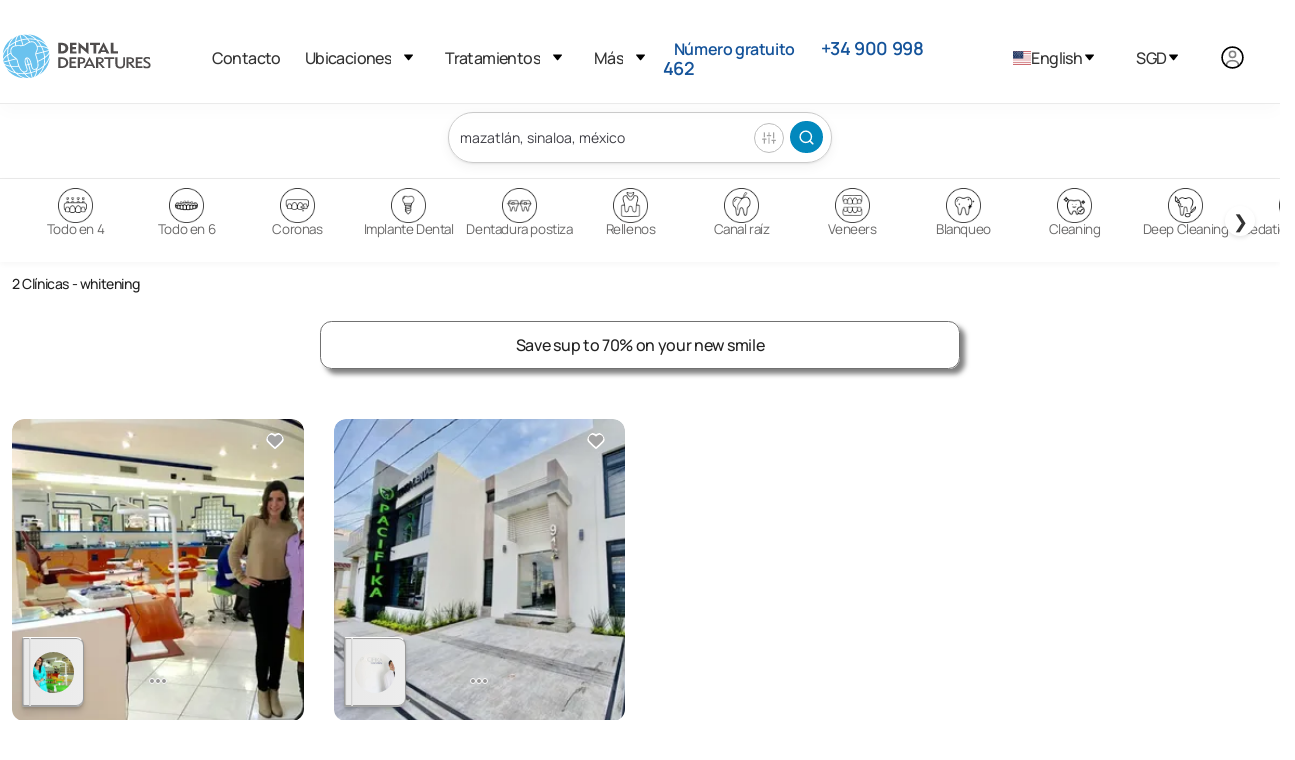

--- FILE ---
content_type: text/html
request_url: https://www.dentaldepartures.com/es/dentists/whitening/mexico/sinaloa/mazatlan
body_size: 26506
content:
<!DOCTYPE html><html lang="es" dir="ltr" data-critters-container><head>
  <meta charset="utf-8">
  <title>Dentistas en Mazatlán para whitening - Obtén una Cotización Si Costo</title>
  <base href="/es/">
  <meta name="viewport" content="width=device-width, height=device-height, initial-scale=1">
  <meta name="robots" content="noindex">
  <link rel="icon" type="image/x-icon" href="https://img.dentaldepartures.com/favicon.ico">

  <!-- <link rel="stylesheet"  media="print" onload="this.media='all'"href="https://cdnjs.cloudflare.com/ajax/libs/flag-icon-css/4.1.5/css/flag-icons.min.css" integrity="sha512-UwbBNAFoECXUPeDhlKR3zzWU3j8ddKIQQsDOsKhXQGdiB5i3IHEXr9kXx82+gaHigbNKbTDp3VY/G6gZqva6ZQ==" crossorigin="anonymous" referrerpolicy="no-referrer" /> -->
  <!-- <link href="https://fonts.cdnfonts.com/css/manrope"  media="print" onload="this.media='all'" rel="stylesheet"> -->
  <!-- <link  rel="preconnect" href="https://cdnjs.cloudflare.com/ajax/libs/remixicon/3.3.0/remixicon.min.css"  media="print" onload="this.media='all'" rel="stylesheet"> -->
  <!-- <link rel="preload" fetchpriority="high" as="image" href="https://img.dentaldepartures.com/logo/dd_logo.svg" type="image/svg"> -->

  <link rel="preload" fetchpriority="high" as="image" href="https://img.dentaldepartures.com/logo/dd_logo_mobile.svg" type="image/svg+xml">
  <link rel="preload" fetchpriority="high" as="image" href="https://img.dentaldepartures.com/logo/hamburger-menu.svg" type="image/svg+xml">
  <link rel="preload" fetchpriority="high" as="image" href="https://img.dentaldepartures.com/dropdown.svg" type="image/svg+xml">
  <!-- <link media="print" onload="this.media='all'" href="https://fonts.cdnfonts.com/css/manrope?display=swap"
    rel="stylesheet"> -->
  <!-- <link rel="preload" as="image" href="https://img.dentaldepartures.com/logo/dd_logo.svg" type="image/svg+xml" /> -->
  <!-- <link rel="preconnect" href="https://unpkg.com/boxicons@2.1.4/css/boxicons.min.css" rel="stylesheet"/> -->
  <link rel="preconnect" href="https://img.dentaldepartures.com">
  <link rel="preconnect" href="https://static.dentaldepartures.com">
<link rel="stylesheet" href="https://code-preprod.dentaldepartures.com/es/styles-WJFC5WO7.css"><style ng-app-id="ng">.desktop-only[_ngcontent-ng-c2074757151]{display:block}td.desktop-only[_ngcontent-ng-c2074757151], th.desktop-only[_ngcontent-ng-c2074757151]{display:table-cell}.mobile-only[_ngcontent-ng-c2074757151]{display:none}@media (max-width: 1200px){.desktop-only[_ngcontent-ng-c2074757151], td.desktop-only[_ngcontent-ng-c2074757151], th.desktop-only[_ngcontent-ng-c2074757151]{display:none}td.mobile-only[_ngcontent-ng-c2074757151], th.mobile-only[_ngcontent-ng-c2074757151]{display:table-cell}span.mobile-only[_ngcontent-ng-c2074757151]{display:inline-block}.mobile-only[_ngcontent-ng-c2074757151]{display:block}}.custom-account-dialog[_ngcontent-ng-c2074757151]   .pointer[_ngcontent-ng-c2074757151]{cursor:pointer}@media (max-width: 1200px){.custom-account-dialog[_ngcontent-ng-c2074757151]   .p-dialog[_ngcontent-ng-c2074757151]{height:auto!important;place-self:flex-end;width:100%}}.custom-account-dialog[_ngcontent-ng-c2074757151]   .close-action-pusher[_ngcontent-ng-c2074757151]{height:50px}@media (max-width: 1200px){.custom-account-dialog[_ngcontent-ng-c2074757151]   .close-action-pusher[_ngcontent-ng-c2074757151]{height:80px}}.custom-account-dialog[_ngcontent-ng-c2074757151]   .separator[_ngcontent-ng-c2074757151]{width:100%}.custom-account-dialog[_ngcontent-ng-c2074757151]   .separator[_ngcontent-ng-c2074757151]   .row[_ngcontent-ng-c2074757151]   .col-1[_ngcontent-ng-c2074757151]{position:absolute;margin:0 auto;left:0;right:0}@media (max-width: 1200px){.custom-account-dialog[_ngcontent-ng-c2074757151]   .separator[_ngcontent-ng-c2074757151]{font-size:10px}}.custom-account-dialog[_ngcontent-ng-c2074757151]   .close-action[_ngcontent-ng-c2074757151]{position:absolute;font-size:15px;z-index:2;width:100%;right:0;padding-left:28px;top:0;border-top-left-radius:13px;border-top-right-radius:13px;padding-top:20px;background:#fff}.custom-account-dialog[_ngcontent-ng-c2074757151]   .close-action[_ngcontent-ng-c2074757151]   i[_ngcontent-ng-c2074757151]{cursor:pointer}@media (max-width: 1200px){.custom-account-dialog[_ngcontent-ng-c2074757151]   .close-action[_ngcontent-ng-c2074757151]   i[_ngcontent-ng-c2074757151]{background:#f7f7f7;box-shadow:0 0 0 2px #222,0 0 0 4px #fffc;border-radius:16px;font-size:26px}}.separator[_ngcontent-ng-c2074757151]{width:100%}.separator[_ngcontent-ng-c2074757151]   .row[_ngcontent-ng-c2074757151]   .col-1[_ngcontent-ng-c2074757151]{position:absolute;margin:0 auto;left:0;right:0;padding:0}.auth-social-div[_ngcontent-ng-c2074757151]{text-align:center}.auth-social-div[_ngcontent-ng-c2074757151] > div[_ngcontent-ng-c2074757151]{display:inline-block}.auth-social-div[_ngcontent-ng-c2074757151]   .apple-icon[_ngcontent-ng-c2074757151]{padding:6px 38px;border:1px solid transparent;border-radius:10px;margin-right:20px;cursor:pointer;position:relative;top:3px}.auth-social-div[_ngcontent-ng-c2074757151]   #google-button[_ngcontent-ng-c2074757151]{padding:12px 38px;border:1px solid transparent;border-radius:10px;display:inline-flex}@media (max-width: 1200px){.auth-social-div[_ngcontent-ng-c2074757151]   #google-button[_ngcontent-ng-c2074757151]{position:relative;top:2px}}.login-tab-section[_ngcontent-ng-c2074757151]{width:100%;margin-top:.5rem}.login-tab-section[_ngcontent-ng-c2074757151]   .login-custom-tab[_ngcontent-ng-c2074757151]   .login-tab-headers[_ngcontent-ng-c2074757151]{display:flex;justify-content:space-around}.login-tab-section[_ngcontent-ng-c2074757151]   .login-custom-tab[_ngcontent-ng-c2074757151]   .login-tab-headers[_ngcontent-ng-c2074757151]   button[_ngcontent-ng-c2074757151]{padding:13px 0;cursor:pointer;display:block;border:none;background:var(--primary-color);border-top-right-radius:20px;border-top-left-radius:20px;width:50%;outline:none;white-space:nowrap;transition:border-bottom .3s;color:#ffffffb0;font-size:17px}.login-tab-section[_ngcontent-ng-c2074757151]   .login-custom-tab[_ngcontent-ng-c2074757151]   .login-tab-content[_ngcontent-ng-c2074757151]{padding:20px}.login-tab-section[_ngcontent-ng-c2074757151]   .login-custom-tab[_ngcontent-ng-c2074757151]   .active[_ngcontent-ng-c2074757151]{background:#fff!important;color:#037eaf!important;border:1px #0288bd solid!important;border-bottom:none!important;font-weight:700;cursor:default!important}.login-tab-section[_ngcontent-ng-c2074757151]   .login-custom-tab[_ngcontent-ng-c2074757151]   .login-partner[_ngcontent-ng-c2074757151]{display:flex;flex-direction:column;gap:2rem;margin-top:1.5rem}.login-tab-section[_ngcontent-ng-c2074757151]   .login-custom-tab[_ngcontent-ng-c2074757151]   .login-partner[_ngcontent-ng-c2074757151]   h4[_ngcontent-ng-c2074757151]{text-align:center;font-size:16px;color:#6a6969;margin-bottom:1rem}.brand-btn[_ngcontent-ng-c2074757151]{color:#fff;background:var(--primary-color);border:1px solid var(--primary-color);padding:13px 1rem;font-size:16px;transition:none;border-radius:5px;font-weight:300;text-align:center}.text-link[_ngcontent-ng-c2074757151]{color:var(--primary-color);font-size:13px;text-align:center;width:84px;border-radius:3px;border:1px solid var(--primary-color);display:inline-block;padding:3px}.dont-have-account-container[_ngcontent-ng-c2074757151]{margin-top:1.5rem}.dont-have-account[_ngcontent-ng-c2074757151]{display:flex;align-items:center;font-size:13px}.creat-one[_ngcontent-ng-c2074757151]{max-width:110px}.mt-3[_ngcontent-ng-c2074757151]{margin-top:2.125rem!important}</style><style ng-app-id="ng">.search-treatment-fixed[_ngcontent-ng-c455371327]{position:fixed;z-index:100;background:#fff!important;width:100%}@media (max-width: 767px){.search-treatment-container[_ngcontent-ng-c455371327]{margin-top:-45px;padding:0 15px}}</style><style ng-app-id="ng">.sign-up-wrapper[_ngcontent-ng-c3418083110]{color:#222}.sign-up-wrapper[_ngcontent-ng-c3418083110]   .newsletter-signup-label[_ngcontent-ng-c3418083110]{font-family:var(--font-family);font-size:32px;font-style:normal;font-weight:700;line-height:24px;letter-spacing:.3px;margin-bottom:36px;display:block}.sign-up-wrapper[_ngcontent-ng-c3418083110]   .row[_ngcontent-ng-c3418083110]{max-width:650px}.footer-wrapper[_ngcontent-ng-c3418083110]{margin-top:10px;background-color:#f7f7f7;padding:53px 78px}.footer-wrapper[_ngcontent-ng-c3418083110]   .hr[_ngcontent-ng-c3418083110]{box-shadow:none;border:1px solid #dddddd;border-top:0;margin:2rem 0}.footer-wrapper[_ngcontent-ng-c3418083110]   .footer-menu[_ngcontent-ng-c3418083110]{background-color:#f7f7f7}.footer-wrapper[_ngcontent-ng-c3418083110]   .footer-menu[_ngcontent-ng-c3418083110]   ul[_ngcontent-ng-c3418083110]{list-style-type:none;margin:0;padding:0}.footer-wrapper[_ngcontent-ng-c3418083110]   .footer-menu[_ngcontent-ng-c3418083110]   ul[_ngcontent-ng-c3418083110]   li[_ngcontent-ng-c3418083110]{cursor:pointer;margin-bottom:7px;margin-top:35px}.footer-wrapper[_ngcontent-ng-c3418083110]   h3[_ngcontent-ng-c3418083110]{font-style:normal;font-weight:700;font-size:20px;line-height:27px;letter-spacing:-.02em;margin-top:31px;margin-bottom:22px}.footer-wrapper[_ngcontent-ng-c3418083110]   .language-lists[_ngcontent-ng-c3418083110]{display:inline;margin-left:50px}.footer-wrapper[_ngcontent-ng-c3418083110]   .language-lists[_ngcontent-ng-c3418083110]   div[_ngcontent-ng-c3418083110]{position:relative;display:inline;cursor:pointer}.footer-wrapper[_ngcontent-ng-c3418083110]   .language-lists[_ngcontent-ng-c3418083110]   div[_ngcontent-ng-c3418083110]:before{content:".";font-size:45px;position:relative;top:-3px;color:#d9d9d9}.subscribe-input[_ngcontent-ng-c3418083110]{text-align:left;display:block!important;letter-spacing:-.02em;width:100%;box-shadow:none;font-size:13px;color:#3f3f46;background:#fff;padding:16px 25px;border:1px solid #d4d4d8;transition:none;-webkit-appearance:none;appearance:none;border-radius:5px;font-weight:400}.subscribe-input[_ngcontent-ng-c3418083110]::placeholder{color:#d4d4d8}.subscribe-input[_ngcontent-ng-c3418083110]:focus{outline:0 none;outline-offset:0;border-color:#e5e5e5;box-shadow:1px 0 5px transparent}.subscribe-input[_ngcontent-ng-c3418083110]:hover{border-color:#d4d4d8}.subscribe-btn[_ngcontent-ng-c3418083110]{display:block!important;letter-spacing:-.02em;width:100%;text-align:center;color:#fff;background-color:#14539a!important;border:1px solid #14539a;padding:13px 1rem;font-size:16px;transition:none;border-radius:5px;font-weight:300;font-family:var(--font-family)}.footer-menu-mobile[_ngcontent-ng-c3418083110]{position:fixed;height:67px;width:100%;background:#fff;border-top:1px solid #EBEBEB;bottom:0;z-index:300;box-shadow:1px -18px 16px #00000005;display:none}.footer-menu-mobile[_ngcontent-ng-c3418083110]   ul[_ngcontent-ng-c3418083110]{display:flex;padding-left:100px;padding-right:100px;position:relative;bottom:-6px}.footer-menu-mobile[_ngcontent-ng-c3418083110]   ul[_ngcontent-ng-c3418083110]   li[_ngcontent-ng-c3418083110]{width:100%;padding:10px;text-align:center;font-style:normal;font-weight:600;align-items:center;font-size:12px;line-height:18px;color:#717171;cursor:pointer}.footer-menu-mobile[_ngcontent-ng-c3418083110]   ul[_ngcontent-ng-c3418083110]   li[_ngcontent-ng-c3418083110]   img[_ngcontent-ng-c3418083110]{width:15px;height:15px}@media (max-width: 960px){.footer-menu-mobile[_ngcontent-ng-c3418083110]{display:inherit}}@media (max-width: 1200px){.sign-up-wrapper[_ngcontent-ng-c3418083110]   .newsletter-signup-label[_ngcontent-ng-c3418083110]{font-size:14px;font-style:normal;font-weight:700;line-height:24px;letter-spacing:.3px;margin-bottom:19px}.subscribe-input[_ngcontent-ng-c3418083110]{margin-bottom:20px;font-size:16px}.subscribe-btn[_ngcontent-ng-c3418083110]{margin-bottom:20px}.footer-wrapper[_ngcontent-ng-c3418083110]{padding:32px}.footer-wrapper[_ngcontent-ng-c3418083110]   .footer-menu[_ngcontent-ng-c3418083110]{border-bottom:1px solid #ddd;padding-bottom:20px}.footer-wrapper[_ngcontent-ng-c3418083110]   .copyright-wrapper[_ngcontent-ng-c3418083110]{margin-top:20px;margin-bottom:2.5rem}.footer-wrapper[_ngcontent-ng-c3418083110]   .language-list[_ngcontent-ng-c3418083110]{display:block;margin-left:0}}</style><style ng-app-id="ng">.submenu[_ngcontent-ng-c3225469932]{display:none}.locations-dropdown[_ngcontent-ng-c3225469932]{width:250px}.locations-dropdown-side[_ngcontent-ng-c3225469932]{max-height:400px;width:250px;overflow-y:auto}.currency-dropdown[_ngcontent-ng-c3225469932]{height:525px;width:125px;overflow:auto;align-items:center}.mobile-sub[_ngcontent-ng-c3225469932]{font-size:16px;font-weight:600}.dropdown-mobile[_ngcontent-ng-c3225469932]{min-width:230px;padding-left:25px}.menu-dropdown[_ngcontent-ng-c3225469932]{align-self:center}.menu-list[_ngcontent-ng-c3225469932]{display:flex;justify-content:space-between;font-size:16px}.menu[_ngcontent-ng-c3225469932]{padding:1.2rem 0rem 1.2rem 1.2rem!important}.mobile-nav[_ngcontent-ng-c3225469932]{height:425px!important;overflow-y:auto;overflow-x:hidden}.desktop-header[_ngcontent-ng-c3225469932]{padding-bottom:.4rem!important}.submenu[_ngcontent-ng-c3225469932]   ul[_ngcontent-ng-c3225469932]{display:flex;flex-direction:column;gap:0;padding:1.2rem;font-size:.95rem}.state-submenu[_ngcontent-ng-c3225469932]{padding-top:0rem!important;border:none!important;max-height:250px!important;overflow-y:auto!important}[_ngcontent-ng-c3225469932]::-webkit-scrollbar{width:3px}[_ngcontent-ng-c3225469932]::-webkit-scrollbar-track{box-shadow:inset 0 0 5px gray;border-radius:3px}[_ngcontent-ng-c3225469932]::-webkit-scrollbar-thumb{background:#717171;border-radius:3px}[_ngcontent-ng-c3225469932]::-webkit-scrollbar-thumb:hover{background:#717171}.display-flex[_ngcontent-ng-c3225469932]{display:flex}.border-bottom[_ngcontent-ng-c3225469932]{border-bottom:2px solid var(--light-grey)}.dropdown-img[_ngcontent-ng-c3225469932]{height:15px!important;width:auto!important;margin-right:15px!important;position:relative!important;cursor:pointer!important;align-self:center!important}.accounts.dropdown[_ngcontent-ng-c3225469932]{width:unset!important;min-width:152px!important;right:-65px}.dropdown-link[_ngcontent-ng-c3225469932]:hover{color:unset!important}.dropdown-link[_ngcontent-ng-c3225469932]   a[_ngcontent-ng-c3225469932]{text-align:left}.user-dropdown[_ngcontent-ng-c3225469932]   .dropdown-link[_ngcontent-ng-c3225469932]{margin-left:unset}.dropdown-mobile.account[_ngcontent-ng-c3225469932], .dropdown-mobile.account[_ngcontent-ng-c3225469932]   ul[_ngcontent-ng-c3225469932]{padding:0}.dropdown-mobile.account[_ngcontent-ng-c3225469932]   ul[_ngcontent-ng-c3225469932]   li[_ngcontent-ng-c3225469932]   a[_ngcontent-ng-c3225469932], .dropdown-mobile.account[_ngcontent-ng-c3225469932]   ul[_ngcontent-ng-c3225469932]   li[_ngcontent-ng-c3225469932]   button[_ngcontent-ng-c3225469932]{margin-left:10px}.submenu[_ngcontent-ng-c3225469932]{font-size:1px!important}.font-16[_ngcontent-ng-c3225469932]{font-size:16px!important}</style><style ng-app-id="ng">.search-container[_ngcontent-ng-c295074165]{margin:0 auto 2rem}@media (min-width: 1300px){.search-container[_ngcontent-ng-c295074165]{max-width:1760px;padding-left:80px;padding-right:80px}}@media (max-width: 1100px){.search-container[_ngcontent-ng-c295074165]{padding:1.2rem}}</style><meta http-equiv="content-language" content="es"><link rel="alternate" href="https://preprod.dentaldepartures.com/dentists/whitening/mexico/sinaloa/mazatlan" hreflang="en"><link rel="alternate" href="https://preprod.dentaldepartures.com/th/dentists/whitening/mexico/sinaloa/mazatlan" hreflang="th"><link rel="alternate" href="https://preprod.dentaldepartures.com/es/dentists/whitening/mexico/sinaloa/mazatlan" hreflang="es"><link rel="alternate" href="https://preprod.dentaldepartures.com/de/dentists/whitening/mexico/sinaloa/mazatlan" hreflang="de"><link rel="alternate" href="https://preprod.dentaldepartures.com/fr/dentists/whitening/mexico/sinaloa/mazatlan" hreflang="fr"><meta name="description" content="whitening en Mazatlán, México - Explora listados, compara precios, lee reseñas de pacientes reales y reserva tu cita dental en línea."><link rel="canonical" href="https://preprod.dentaldepartures.com/es/dentists/whitening/mexico/sinaloa/mazatlan"><style ng-app-id="ng">.desktop-only[_ngcontent-ng-c3342518305]{display:block}td.desktop-only[_ngcontent-ng-c3342518305], th.desktop-only[_ngcontent-ng-c3342518305]{display:table-cell}.mobile-only[_ngcontent-ng-c3342518305]{display:none}@media (max-width: 1200px){.desktop-only[_ngcontent-ng-c3342518305], td.desktop-only[_ngcontent-ng-c3342518305], th.desktop-only[_ngcontent-ng-c3342518305]{display:none}td.mobile-only[_ngcontent-ng-c3342518305], th.mobile-only[_ngcontent-ng-c3342518305]{display:table-cell}span.mobile-only[_ngcontent-ng-c3342518305]{display:inline-block}.mobile-only[_ngcontent-ng-c3342518305]{display:block}}.search-panel-wrapper[_ngcontent-ng-c3342518305]{min-height:812px}@media (min-width: 1101px){.search-panel-wrapper[_ngcontent-ng-c3342518305]{padding-left:12px;padding-right:12px}}.load-more[_ngcontent-ng-c3342518305]{margin-top:10px;margin-bottom:26px}.load-more[_ngcontent-ng-c3342518305]   h2[_ngcontent-ng-c3342518305]{font-style:normal;font-weight:700;font-size:24px;line-height:26px;align-items:center;color:#222;margin-bottom:46px;margin-top:46px}.load-more[_ngcontent-ng-c3342518305]   button[_ngcontent-ng-c3342518305]{background-color:transparent;border-radius:8px;border:1px solid #171616;color:#000;padding:13px 1rem;font-size:16px;transition:none;font-weight:300}@media (max-width: 990px){.sponsored-wrapper[_ngcontent-ng-c3342518305]   .clinic-other-details[_ngcontent-ng-c3342518305], .sponsored-wrapper-2[_ngcontent-ng-c3342518305]   .clinic-other-details[_ngcontent-ng-c3342518305], .sponsored-wrapper-2[_ngcontent-ng-c3342518305]   .clinic-other-details-2[_ngcontent-ng-c3342518305], .sponsored-wrapper-3[_ngcontent-ng-c3342518305]   .clinic-other-details[_ngcontent-ng-c3342518305]{display:none}}@media (min-width: 992px){.sponsored-wrapper[_ngcontent-ng-c3342518305], .sponsored-wrapper-2[_ngcontent-ng-c3342518305], .sponsored-wrapper-3[_ngcontent-ng-c3342518305]{border-bottom:1px solid #DDD;padding-bottom:37px;width:100%;display:flex}.sponsored-wrapper[_ngcontent-ng-c3342518305]   .clinic-details[_ngcontent-ng-c3342518305], .sponsored-wrapper-2[_ngcontent-ng-c3342518305]   .clinic-details[_ngcontent-ng-c3342518305], .sponsored-wrapper-3[_ngcontent-ng-c3342518305]   .clinic-details[_ngcontent-ng-c3342518305]{flex:0 0 25%;max-width:25%;min-height:300px}.sponsored-wrapper[_ngcontent-ng-c3342518305]   .clinic-details-2[_ngcontent-ng-c3342518305], .sponsored-wrapper-2[_ngcontent-ng-c3342518305]   .clinic-details-2[_ngcontent-ng-c3342518305], .sponsored-wrapper-3[_ngcontent-ng-c3342518305]   .clinic-details-2[_ngcontent-ng-c3342518305]{flex:0 0 50%;max-width:50%;min-height:300px}.sponsored-wrapper[_ngcontent-ng-c3342518305]   .clinic-details-3[_ngcontent-ng-c3342518305], .sponsored-wrapper-2[_ngcontent-ng-c3342518305]   .clinic-details-3[_ngcontent-ng-c3342518305], .sponsored-wrapper-3[_ngcontent-ng-c3342518305]   .clinic-details-3[_ngcontent-ng-c3342518305]{flex:0 0 82%;max-width:82%;min-height:300px;margin-left:2.5rem}.sponsored-wrapper[_ngcontent-ng-c3342518305]   .clinic-other-details[_ngcontent-ng-c3342518305]   .row-3[_ngcontent-ng-c3342518305], .sponsored-wrapper[_ngcontent-ng-c3342518305]   .clinic-other-details-2[_ngcontent-ng-c3342518305]   .row-3[_ngcontent-ng-c3342518305], .sponsored-wrapper-2[_ngcontent-ng-c3342518305]   .clinic-other-details[_ngcontent-ng-c3342518305]   .row-3[_ngcontent-ng-c3342518305], .sponsored-wrapper-2[_ngcontent-ng-c3342518305]   .clinic-other-details-2[_ngcontent-ng-c3342518305]   .row-3[_ngcontent-ng-c3342518305], .sponsored-wrapper-3[_ngcontent-ng-c3342518305]   .clinic-other-details[_ngcontent-ng-c3342518305]   .row-3[_ngcontent-ng-c3342518305], .sponsored-wrapper-3[_ngcontent-ng-c3342518305]   .clinic-other-details-2[_ngcontent-ng-c3342518305]   .row-3[_ngcontent-ng-c3342518305]{width:92%;margin-left:.6rem}.sponsored-wrapper[_ngcontent-ng-c3342518305]   .clinic-other-details[_ngcontent-ng-c3342518305]   .title-header[_ngcontent-ng-c3342518305]   .name[_ngcontent-ng-c3342518305], .sponsored-wrapper[_ngcontent-ng-c3342518305]   .clinic-other-details[_ngcontent-ng-c3342518305]   .title-header[_ngcontent-ng-c3342518305]   .name-2[_ngcontent-ng-c3342518305], .sponsored-wrapper[_ngcontent-ng-c3342518305]   .clinic-other-details[_ngcontent-ng-c3342518305]   .title-header[_ngcontent-ng-c3342518305]   .name-3[_ngcontent-ng-c3342518305], .sponsored-wrapper[_ngcontent-ng-c3342518305]   .clinic-other-details-2[_ngcontent-ng-c3342518305]   .title-header[_ngcontent-ng-c3342518305]   .name[_ngcontent-ng-c3342518305], .sponsored-wrapper[_ngcontent-ng-c3342518305]   .clinic-other-details-2[_ngcontent-ng-c3342518305]   .title-header[_ngcontent-ng-c3342518305]   .name-2[_ngcontent-ng-c3342518305], .sponsored-wrapper[_ngcontent-ng-c3342518305]   .clinic-other-details-2[_ngcontent-ng-c3342518305]   .title-header[_ngcontent-ng-c3342518305]   .name-3[_ngcontent-ng-c3342518305], .sponsored-wrapper-2[_ngcontent-ng-c3342518305]   .clinic-other-details[_ngcontent-ng-c3342518305]   .title-header[_ngcontent-ng-c3342518305]   .name[_ngcontent-ng-c3342518305], .sponsored-wrapper-2[_ngcontent-ng-c3342518305]   .clinic-other-details[_ngcontent-ng-c3342518305]   .title-header[_ngcontent-ng-c3342518305]   .name-2[_ngcontent-ng-c3342518305], .sponsored-wrapper-2[_ngcontent-ng-c3342518305]   .clinic-other-details[_ngcontent-ng-c3342518305]   .title-header[_ngcontent-ng-c3342518305]   .name-3[_ngcontent-ng-c3342518305], .sponsored-wrapper-2[_ngcontent-ng-c3342518305]   .clinic-other-details-2[_ngcontent-ng-c3342518305]   .title-header[_ngcontent-ng-c3342518305]   .name[_ngcontent-ng-c3342518305], .sponsored-wrapper-2[_ngcontent-ng-c3342518305]   .clinic-other-details-2[_ngcontent-ng-c3342518305]   .title-header[_ngcontent-ng-c3342518305]   .name-2[_ngcontent-ng-c3342518305], .sponsored-wrapper-2[_ngcontent-ng-c3342518305]   .clinic-other-details-2[_ngcontent-ng-c3342518305]   .title-header[_ngcontent-ng-c3342518305]   .name-3[_ngcontent-ng-c3342518305], .sponsored-wrapper-3[_ngcontent-ng-c3342518305]   .clinic-other-details[_ngcontent-ng-c3342518305]   .title-header[_ngcontent-ng-c3342518305]   .name[_ngcontent-ng-c3342518305], .sponsored-wrapper-3[_ngcontent-ng-c3342518305]   .clinic-other-details[_ngcontent-ng-c3342518305]   .title-header[_ngcontent-ng-c3342518305]   .name-2[_ngcontent-ng-c3342518305], .sponsored-wrapper-3[_ngcontent-ng-c3342518305]   .clinic-other-details[_ngcontent-ng-c3342518305]   .title-header[_ngcontent-ng-c3342518305]   .name-3[_ngcontent-ng-c3342518305], .sponsored-wrapper-3[_ngcontent-ng-c3342518305]   .clinic-other-details-2[_ngcontent-ng-c3342518305]   .title-header[_ngcontent-ng-c3342518305]   .name[_ngcontent-ng-c3342518305], .sponsored-wrapper-3[_ngcontent-ng-c3342518305]   .clinic-other-details-2[_ngcontent-ng-c3342518305]   .title-header[_ngcontent-ng-c3342518305]   .name-2[_ngcontent-ng-c3342518305], .sponsored-wrapper-3[_ngcontent-ng-c3342518305]   .clinic-other-details-2[_ngcontent-ng-c3342518305]   .title-header[_ngcontent-ng-c3342518305]   .name-3[_ngcontent-ng-c3342518305]{color:#222;font-size:26px;font-style:normal;font-weight:500;line-height:30px;padding-left:10px}.sponsored-wrapper[_ngcontent-ng-c3342518305]   .clinic-other-details[_ngcontent-ng-c3342518305]   .title-header[_ngcontent-ng-c3342518305]   .name-2[_ngcontent-ng-c3342518305], .sponsored-wrapper[_ngcontent-ng-c3342518305]   .clinic-other-details-2[_ngcontent-ng-c3342518305]   .title-header[_ngcontent-ng-c3342518305]   .name-2[_ngcontent-ng-c3342518305], .sponsored-wrapper-2[_ngcontent-ng-c3342518305]   .clinic-other-details[_ngcontent-ng-c3342518305]   .title-header[_ngcontent-ng-c3342518305]   .name-2[_ngcontent-ng-c3342518305], .sponsored-wrapper-2[_ngcontent-ng-c3342518305]   .clinic-other-details-2[_ngcontent-ng-c3342518305]   .title-header[_ngcontent-ng-c3342518305]   .name-2[_ngcontent-ng-c3342518305], .sponsored-wrapper-3[_ngcontent-ng-c3342518305]   .clinic-other-details[_ngcontent-ng-c3342518305]   .title-header[_ngcontent-ng-c3342518305]   .name-2[_ngcontent-ng-c3342518305], .sponsored-wrapper-3[_ngcontent-ng-c3342518305]   .clinic-other-details-2[_ngcontent-ng-c3342518305]   .title-header[_ngcontent-ng-c3342518305]   .name-2[_ngcontent-ng-c3342518305]{font-size:20px}.sponsored-wrapper[_ngcontent-ng-c3342518305]   .clinic-other-details[_ngcontent-ng-c3342518305]   .title-header[_ngcontent-ng-c3342518305]   .name-3[_ngcontent-ng-c3342518305], .sponsored-wrapper[_ngcontent-ng-c3342518305]   .clinic-other-details-2[_ngcontent-ng-c3342518305]   .title-header[_ngcontent-ng-c3342518305]   .name-3[_ngcontent-ng-c3342518305], .sponsored-wrapper-2[_ngcontent-ng-c3342518305]   .clinic-other-details[_ngcontent-ng-c3342518305]   .title-header[_ngcontent-ng-c3342518305]   .name-3[_ngcontent-ng-c3342518305], .sponsored-wrapper-2[_ngcontent-ng-c3342518305]   .clinic-other-details-2[_ngcontent-ng-c3342518305]   .title-header[_ngcontent-ng-c3342518305]   .name-3[_ngcontent-ng-c3342518305], .sponsored-wrapper-3[_ngcontent-ng-c3342518305]   .clinic-other-details[_ngcontent-ng-c3342518305]   .title-header[_ngcontent-ng-c3342518305]   .name-3[_ngcontent-ng-c3342518305], .sponsored-wrapper-3[_ngcontent-ng-c3342518305]   .clinic-other-details-2[_ngcontent-ng-c3342518305]   .title-header[_ngcontent-ng-c3342518305]   .name-3[_ngcontent-ng-c3342518305]{height:28px;font-size:15px;line-height:20px}.sponsored-wrapper[_ngcontent-ng-c3342518305]   .clinic-other-details[_ngcontent-ng-c3342518305]   .title-header[_ngcontent-ng-c3342518305]   .sub-details[_ngcontent-ng-c3342518305], .sponsored-wrapper[_ngcontent-ng-c3342518305]   .clinic-other-details[_ngcontent-ng-c3342518305]   .title-header[_ngcontent-ng-c3342518305]   .sub-details-3[_ngcontent-ng-c3342518305], .sponsored-wrapper[_ngcontent-ng-c3342518305]   .clinic-other-details-2[_ngcontent-ng-c3342518305]   .title-header[_ngcontent-ng-c3342518305]   .sub-details[_ngcontent-ng-c3342518305], .sponsored-wrapper[_ngcontent-ng-c3342518305]   .clinic-other-details-2[_ngcontent-ng-c3342518305]   .title-header[_ngcontent-ng-c3342518305]   .sub-details-3[_ngcontent-ng-c3342518305], .sponsored-wrapper-2[_ngcontent-ng-c3342518305]   .clinic-other-details[_ngcontent-ng-c3342518305]   .title-header[_ngcontent-ng-c3342518305]   .sub-details[_ngcontent-ng-c3342518305], .sponsored-wrapper-2[_ngcontent-ng-c3342518305]   .clinic-other-details[_ngcontent-ng-c3342518305]   .title-header[_ngcontent-ng-c3342518305]   .sub-details-3[_ngcontent-ng-c3342518305], .sponsored-wrapper-2[_ngcontent-ng-c3342518305]   .clinic-other-details-2[_ngcontent-ng-c3342518305]   .title-header[_ngcontent-ng-c3342518305]   .sub-details[_ngcontent-ng-c3342518305], .sponsored-wrapper-2[_ngcontent-ng-c3342518305]   .clinic-other-details-2[_ngcontent-ng-c3342518305]   .title-header[_ngcontent-ng-c3342518305]   .sub-details-3[_ngcontent-ng-c3342518305], .sponsored-wrapper-3[_ngcontent-ng-c3342518305]   .clinic-other-details[_ngcontent-ng-c3342518305]   .title-header[_ngcontent-ng-c3342518305]   .sub-details[_ngcontent-ng-c3342518305], .sponsored-wrapper-3[_ngcontent-ng-c3342518305]   .clinic-other-details[_ngcontent-ng-c3342518305]   .title-header[_ngcontent-ng-c3342518305]   .sub-details-3[_ngcontent-ng-c3342518305], .sponsored-wrapper-3[_ngcontent-ng-c3342518305]   .clinic-other-details-2[_ngcontent-ng-c3342518305]   .title-header[_ngcontent-ng-c3342518305]   .sub-details[_ngcontent-ng-c3342518305], .sponsored-wrapper-3[_ngcontent-ng-c3342518305]   .clinic-other-details-2[_ngcontent-ng-c3342518305]   .title-header[_ngcontent-ng-c3342518305]   .sub-details-3[_ngcontent-ng-c3342518305]{color:#222;font-size:14px;font-style:normal;font-weight:500;line-height:20px;margin-bottom:18px;margin-top:8px;padding-left:5px}.sponsored-wrapper[_ngcontent-ng-c3342518305]   .clinic-other-details[_ngcontent-ng-c3342518305]   .title-header[_ngcontent-ng-c3342518305]   .sub-details[_ngcontent-ng-c3342518305]   span[_ngcontent-ng-c3342518305]:before, .sponsored-wrapper[_ngcontent-ng-c3342518305]   .clinic-other-details[_ngcontent-ng-c3342518305]   .title-header[_ngcontent-ng-c3342518305]   .sub-details-3[_ngcontent-ng-c3342518305]   span[_ngcontent-ng-c3342518305]:before, .sponsored-wrapper[_ngcontent-ng-c3342518305]   .clinic-other-details-2[_ngcontent-ng-c3342518305]   .title-header[_ngcontent-ng-c3342518305]   .sub-details[_ngcontent-ng-c3342518305]   span[_ngcontent-ng-c3342518305]:before, .sponsored-wrapper[_ngcontent-ng-c3342518305]   .clinic-other-details-2[_ngcontent-ng-c3342518305]   .title-header[_ngcontent-ng-c3342518305]   .sub-details-3[_ngcontent-ng-c3342518305]   span[_ngcontent-ng-c3342518305]:before, .sponsored-wrapper-2[_ngcontent-ng-c3342518305]   .clinic-other-details[_ngcontent-ng-c3342518305]   .title-header[_ngcontent-ng-c3342518305]   .sub-details[_ngcontent-ng-c3342518305]   span[_ngcontent-ng-c3342518305]:before, .sponsored-wrapper-2[_ngcontent-ng-c3342518305]   .clinic-other-details[_ngcontent-ng-c3342518305]   .title-header[_ngcontent-ng-c3342518305]   .sub-details-3[_ngcontent-ng-c3342518305]   span[_ngcontent-ng-c3342518305]:before, .sponsored-wrapper-2[_ngcontent-ng-c3342518305]   .clinic-other-details-2[_ngcontent-ng-c3342518305]   .title-header[_ngcontent-ng-c3342518305]   .sub-details[_ngcontent-ng-c3342518305]   span[_ngcontent-ng-c3342518305]:before, .sponsored-wrapper-2[_ngcontent-ng-c3342518305]   .clinic-other-details-2[_ngcontent-ng-c3342518305]   .title-header[_ngcontent-ng-c3342518305]   .sub-details-3[_ngcontent-ng-c3342518305]   span[_ngcontent-ng-c3342518305]:before, .sponsored-wrapper-3[_ngcontent-ng-c3342518305]   .clinic-other-details[_ngcontent-ng-c3342518305]   .title-header[_ngcontent-ng-c3342518305]   .sub-details[_ngcontent-ng-c3342518305]   span[_ngcontent-ng-c3342518305]:before, .sponsored-wrapper-3[_ngcontent-ng-c3342518305]   .clinic-other-details[_ngcontent-ng-c3342518305]   .title-header[_ngcontent-ng-c3342518305]   .sub-details-3[_ngcontent-ng-c3342518305]   span[_ngcontent-ng-c3342518305]:before, .sponsored-wrapper-3[_ngcontent-ng-c3342518305]   .clinic-other-details-2[_ngcontent-ng-c3342518305]   .title-header[_ngcontent-ng-c3342518305]   .sub-details[_ngcontent-ng-c3342518305]   span[_ngcontent-ng-c3342518305]:before, .sponsored-wrapper-3[_ngcontent-ng-c3342518305]   .clinic-other-details-2[_ngcontent-ng-c3342518305]   .title-header[_ngcontent-ng-c3342518305]   .sub-details-3[_ngcontent-ng-c3342518305]   span[_ngcontent-ng-c3342518305]:before{font-family:initial;content:".";font-size:18px;margin-left:5px;margin-right:3px;padding-right:5px;top:-4px;position:relative;height:0px;display:inline-block;border-radius:100px}.sponsored-wrapper[_ngcontent-ng-c3342518305]   .clinic-other-details[_ngcontent-ng-c3342518305]   .title-header[_ngcontent-ng-c3342518305]   .sub-details[_ngcontent-ng-c3342518305]   span[_ngcontent-ng-c3342518305]:before   span[_ngcontent-ng-c3342518305]:before, .sponsored-wrapper[_ngcontent-ng-c3342518305]   .clinic-other-details[_ngcontent-ng-c3342518305]   .title-header[_ngcontent-ng-c3342518305]   .sub-details-3[_ngcontent-ng-c3342518305]   span[_ngcontent-ng-c3342518305]:before   span[_ngcontent-ng-c3342518305]:before, .sponsored-wrapper[_ngcontent-ng-c3342518305]   .clinic-other-details-2[_ngcontent-ng-c3342518305]   .title-header[_ngcontent-ng-c3342518305]   .sub-details[_ngcontent-ng-c3342518305]   span[_ngcontent-ng-c3342518305]:before   span[_ngcontent-ng-c3342518305]:before, .sponsored-wrapper[_ngcontent-ng-c3342518305]   .clinic-other-details-2[_ngcontent-ng-c3342518305]   .title-header[_ngcontent-ng-c3342518305]   .sub-details-3[_ngcontent-ng-c3342518305]   span[_ngcontent-ng-c3342518305]:before   span[_ngcontent-ng-c3342518305]:before, .sponsored-wrapper-2[_ngcontent-ng-c3342518305]   .clinic-other-details[_ngcontent-ng-c3342518305]   .title-header[_ngcontent-ng-c3342518305]   .sub-details[_ngcontent-ng-c3342518305]   span[_ngcontent-ng-c3342518305]:before   span[_ngcontent-ng-c3342518305]:before, .sponsored-wrapper-2[_ngcontent-ng-c3342518305]   .clinic-other-details[_ngcontent-ng-c3342518305]   .title-header[_ngcontent-ng-c3342518305]   .sub-details-3[_ngcontent-ng-c3342518305]   span[_ngcontent-ng-c3342518305]:before   span[_ngcontent-ng-c3342518305]:before, .sponsored-wrapper-2[_ngcontent-ng-c3342518305]   .clinic-other-details-2[_ngcontent-ng-c3342518305]   .title-header[_ngcontent-ng-c3342518305]   .sub-details[_ngcontent-ng-c3342518305]   span[_ngcontent-ng-c3342518305]:before   span[_ngcontent-ng-c3342518305]:before, .sponsored-wrapper-2[_ngcontent-ng-c3342518305]   .clinic-other-details-2[_ngcontent-ng-c3342518305]   .title-header[_ngcontent-ng-c3342518305]   .sub-details-3[_ngcontent-ng-c3342518305]   span[_ngcontent-ng-c3342518305]:before   span[_ngcontent-ng-c3342518305]:before, .sponsored-wrapper-3[_ngcontent-ng-c3342518305]   .clinic-other-details[_ngcontent-ng-c3342518305]   .title-header[_ngcontent-ng-c3342518305]   .sub-details[_ngcontent-ng-c3342518305]   span[_ngcontent-ng-c3342518305]:before   span[_ngcontent-ng-c3342518305]:before, .sponsored-wrapper-3[_ngcontent-ng-c3342518305]   .clinic-other-details[_ngcontent-ng-c3342518305]   .title-header[_ngcontent-ng-c3342518305]   .sub-details-3[_ngcontent-ng-c3342518305]   span[_ngcontent-ng-c3342518305]:before   span[_ngcontent-ng-c3342518305]:before, .sponsored-wrapper-3[_ngcontent-ng-c3342518305]   .clinic-other-details-2[_ngcontent-ng-c3342518305]   .title-header[_ngcontent-ng-c3342518305]   .sub-details[_ngcontent-ng-c3342518305]   span[_ngcontent-ng-c3342518305]:before   span[_ngcontent-ng-c3342518305]:before, .sponsored-wrapper-3[_ngcontent-ng-c3342518305]   .clinic-other-details-2[_ngcontent-ng-c3342518305]   .title-header[_ngcontent-ng-c3342518305]   .sub-details-3[_ngcontent-ng-c3342518305]   span[_ngcontent-ng-c3342518305]:before   span[_ngcontent-ng-c3342518305]:before{content:"";margin:0;padding:0}.sponsored-wrapper[_ngcontent-ng-c3342518305]   .clinic-other-details[_ngcontent-ng-c3342518305]   .title-header[_ngcontent-ng-c3342518305]   .sub-details[_ngcontent-ng-c3342518305]   span.rating-average[_ngcontent-ng-c3342518305]:before, .sponsored-wrapper[_ngcontent-ng-c3342518305]   .clinic-other-details[_ngcontent-ng-c3342518305]   .title-header[_ngcontent-ng-c3342518305]   .sub-details[_ngcontent-ng-c3342518305]   span.rating-average-3[_ngcontent-ng-c3342518305]:before, .sponsored-wrapper[_ngcontent-ng-c3342518305]   .clinic-other-details[_ngcontent-ng-c3342518305]   .title-header[_ngcontent-ng-c3342518305]   .sub-details-3[_ngcontent-ng-c3342518305]   span.rating-average[_ngcontent-ng-c3342518305]:before, .sponsored-wrapper[_ngcontent-ng-c3342518305]   .clinic-other-details[_ngcontent-ng-c3342518305]   .title-header[_ngcontent-ng-c3342518305]   .sub-details-3[_ngcontent-ng-c3342518305]   span.rating-average-3[_ngcontent-ng-c3342518305]:before, .sponsored-wrapper[_ngcontent-ng-c3342518305]   .clinic-other-details-2[_ngcontent-ng-c3342518305]   .title-header[_ngcontent-ng-c3342518305]   .sub-details[_ngcontent-ng-c3342518305]   span.rating-average[_ngcontent-ng-c3342518305]:before, .sponsored-wrapper[_ngcontent-ng-c3342518305]   .clinic-other-details-2[_ngcontent-ng-c3342518305]   .title-header[_ngcontent-ng-c3342518305]   .sub-details[_ngcontent-ng-c3342518305]   span.rating-average-3[_ngcontent-ng-c3342518305]:before, .sponsored-wrapper[_ngcontent-ng-c3342518305]   .clinic-other-details-2[_ngcontent-ng-c3342518305]   .title-header[_ngcontent-ng-c3342518305]   .sub-details-3[_ngcontent-ng-c3342518305]   span.rating-average[_ngcontent-ng-c3342518305]:before, .sponsored-wrapper[_ngcontent-ng-c3342518305]   .clinic-other-details-2[_ngcontent-ng-c3342518305]   .title-header[_ngcontent-ng-c3342518305]   .sub-details-3[_ngcontent-ng-c3342518305]   span.rating-average-3[_ngcontent-ng-c3342518305]:before, .sponsored-wrapper-2[_ngcontent-ng-c3342518305]   .clinic-other-details[_ngcontent-ng-c3342518305]   .title-header[_ngcontent-ng-c3342518305]   .sub-details[_ngcontent-ng-c3342518305]   span.rating-average[_ngcontent-ng-c3342518305]:before, .sponsored-wrapper-2[_ngcontent-ng-c3342518305]   .clinic-other-details[_ngcontent-ng-c3342518305]   .title-header[_ngcontent-ng-c3342518305]   .sub-details[_ngcontent-ng-c3342518305]   span.rating-average-3[_ngcontent-ng-c3342518305]:before, .sponsored-wrapper-2[_ngcontent-ng-c3342518305]   .clinic-other-details[_ngcontent-ng-c3342518305]   .title-header[_ngcontent-ng-c3342518305]   .sub-details-3[_ngcontent-ng-c3342518305]   span.rating-average[_ngcontent-ng-c3342518305]:before, .sponsored-wrapper-2[_ngcontent-ng-c3342518305]   .clinic-other-details[_ngcontent-ng-c3342518305]   .title-header[_ngcontent-ng-c3342518305]   .sub-details-3[_ngcontent-ng-c3342518305]   span.rating-average-3[_ngcontent-ng-c3342518305]:before, .sponsored-wrapper-2[_ngcontent-ng-c3342518305]   .clinic-other-details-2[_ngcontent-ng-c3342518305]   .title-header[_ngcontent-ng-c3342518305]   .sub-details[_ngcontent-ng-c3342518305]   span.rating-average[_ngcontent-ng-c3342518305]:before, .sponsored-wrapper-2[_ngcontent-ng-c3342518305]   .clinic-other-details-2[_ngcontent-ng-c3342518305]   .title-header[_ngcontent-ng-c3342518305]   .sub-details[_ngcontent-ng-c3342518305]   span.rating-average-3[_ngcontent-ng-c3342518305]:before, .sponsored-wrapper-2[_ngcontent-ng-c3342518305]   .clinic-other-details-2[_ngcontent-ng-c3342518305]   .title-header[_ngcontent-ng-c3342518305]   .sub-details-3[_ngcontent-ng-c3342518305]   span.rating-average[_ngcontent-ng-c3342518305]:before, .sponsored-wrapper-2[_ngcontent-ng-c3342518305]   .clinic-other-details-2[_ngcontent-ng-c3342518305]   .title-header[_ngcontent-ng-c3342518305]   .sub-details-3[_ngcontent-ng-c3342518305]   span.rating-average-3[_ngcontent-ng-c3342518305]:before, .sponsored-wrapper-3[_ngcontent-ng-c3342518305]   .clinic-other-details[_ngcontent-ng-c3342518305]   .title-header[_ngcontent-ng-c3342518305]   .sub-details[_ngcontent-ng-c3342518305]   span.rating-average[_ngcontent-ng-c3342518305]:before, .sponsored-wrapper-3[_ngcontent-ng-c3342518305]   .clinic-other-details[_ngcontent-ng-c3342518305]   .title-header[_ngcontent-ng-c3342518305]   .sub-details[_ngcontent-ng-c3342518305]   span.rating-average-3[_ngcontent-ng-c3342518305]:before, .sponsored-wrapper-3[_ngcontent-ng-c3342518305]   .clinic-other-details[_ngcontent-ng-c3342518305]   .title-header[_ngcontent-ng-c3342518305]   .sub-details-3[_ngcontent-ng-c3342518305]   span.rating-average[_ngcontent-ng-c3342518305]:before, .sponsored-wrapper-3[_ngcontent-ng-c3342518305]   .clinic-other-details[_ngcontent-ng-c3342518305]   .title-header[_ngcontent-ng-c3342518305]   .sub-details-3[_ngcontent-ng-c3342518305]   span.rating-average-3[_ngcontent-ng-c3342518305]:before, .sponsored-wrapper-3[_ngcontent-ng-c3342518305]   .clinic-other-details-2[_ngcontent-ng-c3342518305]   .title-header[_ngcontent-ng-c3342518305]   .sub-details[_ngcontent-ng-c3342518305]   span.rating-average[_ngcontent-ng-c3342518305]:before, .sponsored-wrapper-3[_ngcontent-ng-c3342518305]   .clinic-other-details-2[_ngcontent-ng-c3342518305]   .title-header[_ngcontent-ng-c3342518305]   .sub-details[_ngcontent-ng-c3342518305]   span.rating-average-3[_ngcontent-ng-c3342518305]:before, .sponsored-wrapper-3[_ngcontent-ng-c3342518305]   .clinic-other-details-2[_ngcontent-ng-c3342518305]   .title-header[_ngcontent-ng-c3342518305]   .sub-details-3[_ngcontent-ng-c3342518305]   span.rating-average[_ngcontent-ng-c3342518305]:before, .sponsored-wrapper-3[_ngcontent-ng-c3342518305]   .clinic-other-details-2[_ngcontent-ng-c3342518305]   .title-header[_ngcontent-ng-c3342518305]   .sub-details-3[_ngcontent-ng-c3342518305]   span.rating-average-3[_ngcontent-ng-c3342518305]:before{content:"";padding:0}.sponsored-wrapper[_ngcontent-ng-c3342518305]   .clinic-other-details[_ngcontent-ng-c3342518305]   .title-header[_ngcontent-ng-c3342518305]   .sub-details[_ngcontent-ng-c3342518305]   span.rating-average-3[_ngcontent-ng-c3342518305], .sponsored-wrapper[_ngcontent-ng-c3342518305]   .clinic-other-details[_ngcontent-ng-c3342518305]   .title-header[_ngcontent-ng-c3342518305]   .sub-details-3[_ngcontent-ng-c3342518305]   span.rating-average-3[_ngcontent-ng-c3342518305], .sponsored-wrapper[_ngcontent-ng-c3342518305]   .clinic-other-details-2[_ngcontent-ng-c3342518305]   .title-header[_ngcontent-ng-c3342518305]   .sub-details[_ngcontent-ng-c3342518305]   span.rating-average-3[_ngcontent-ng-c3342518305], .sponsored-wrapper[_ngcontent-ng-c3342518305]   .clinic-other-details-2[_ngcontent-ng-c3342518305]   .title-header[_ngcontent-ng-c3342518305]   .sub-details-3[_ngcontent-ng-c3342518305]   span.rating-average-3[_ngcontent-ng-c3342518305], .sponsored-wrapper-2[_ngcontent-ng-c3342518305]   .clinic-other-details[_ngcontent-ng-c3342518305]   .title-header[_ngcontent-ng-c3342518305]   .sub-details[_ngcontent-ng-c3342518305]   span.rating-average-3[_ngcontent-ng-c3342518305], .sponsored-wrapper-2[_ngcontent-ng-c3342518305]   .clinic-other-details[_ngcontent-ng-c3342518305]   .title-header[_ngcontent-ng-c3342518305]   .sub-details-3[_ngcontent-ng-c3342518305]   span.rating-average-3[_ngcontent-ng-c3342518305], .sponsored-wrapper-2[_ngcontent-ng-c3342518305]   .clinic-other-details-2[_ngcontent-ng-c3342518305]   .title-header[_ngcontent-ng-c3342518305]   .sub-details[_ngcontent-ng-c3342518305]   span.rating-average-3[_ngcontent-ng-c3342518305], .sponsored-wrapper-2[_ngcontent-ng-c3342518305]   .clinic-other-details-2[_ngcontent-ng-c3342518305]   .title-header[_ngcontent-ng-c3342518305]   .sub-details-3[_ngcontent-ng-c3342518305]   span.rating-average-3[_ngcontent-ng-c3342518305], .sponsored-wrapper-3[_ngcontent-ng-c3342518305]   .clinic-other-details[_ngcontent-ng-c3342518305]   .title-header[_ngcontent-ng-c3342518305]   .sub-details[_ngcontent-ng-c3342518305]   span.rating-average-3[_ngcontent-ng-c3342518305], .sponsored-wrapper-3[_ngcontent-ng-c3342518305]   .clinic-other-details[_ngcontent-ng-c3342518305]   .title-header[_ngcontent-ng-c3342518305]   .sub-details-3[_ngcontent-ng-c3342518305]   span.rating-average-3[_ngcontent-ng-c3342518305], .sponsored-wrapper-3[_ngcontent-ng-c3342518305]   .clinic-other-details-2[_ngcontent-ng-c3342518305]   .title-header[_ngcontent-ng-c3342518305]   .sub-details[_ngcontent-ng-c3342518305]   span.rating-average-3[_ngcontent-ng-c3342518305], .sponsored-wrapper-3[_ngcontent-ng-c3342518305]   .clinic-other-details-2[_ngcontent-ng-c3342518305]   .title-header[_ngcontent-ng-c3342518305]   .sub-details-3[_ngcontent-ng-c3342518305]   span.rating-average-3[_ngcontent-ng-c3342518305]{margin-left:-.9rem!important}.sponsored-wrapper[_ngcontent-ng-c3342518305]   .clinic-other-details[_ngcontent-ng-c3342518305]   .title-header[_ngcontent-ng-c3342518305]   .sub-details[_ngcontent-ng-c3342518305]   span.address[_ngcontent-ng-c3342518305], .sponsored-wrapper[_ngcontent-ng-c3342518305]   .clinic-other-details[_ngcontent-ng-c3342518305]   .title-header[_ngcontent-ng-c3342518305]   .sub-details-3[_ngcontent-ng-c3342518305]   span.address[_ngcontent-ng-c3342518305], .sponsored-wrapper[_ngcontent-ng-c3342518305]   .clinic-other-details-2[_ngcontent-ng-c3342518305]   .title-header[_ngcontent-ng-c3342518305]   .sub-details[_ngcontent-ng-c3342518305]   span.address[_ngcontent-ng-c3342518305], .sponsored-wrapper[_ngcontent-ng-c3342518305]   .clinic-other-details-2[_ngcontent-ng-c3342518305]   .title-header[_ngcontent-ng-c3342518305]   .sub-details-3[_ngcontent-ng-c3342518305]   span.address[_ngcontent-ng-c3342518305], .sponsored-wrapper-2[_ngcontent-ng-c3342518305]   .clinic-other-details[_ngcontent-ng-c3342518305]   .title-header[_ngcontent-ng-c3342518305]   .sub-details[_ngcontent-ng-c3342518305]   span.address[_ngcontent-ng-c3342518305], .sponsored-wrapper-2[_ngcontent-ng-c3342518305]   .clinic-other-details[_ngcontent-ng-c3342518305]   .title-header[_ngcontent-ng-c3342518305]   .sub-details-3[_ngcontent-ng-c3342518305]   span.address[_ngcontent-ng-c3342518305], .sponsored-wrapper-2[_ngcontent-ng-c3342518305]   .clinic-other-details-2[_ngcontent-ng-c3342518305]   .title-header[_ngcontent-ng-c3342518305]   .sub-details[_ngcontent-ng-c3342518305]   span.address[_ngcontent-ng-c3342518305], .sponsored-wrapper-2[_ngcontent-ng-c3342518305]   .clinic-other-details-2[_ngcontent-ng-c3342518305]   .title-header[_ngcontent-ng-c3342518305]   .sub-details-3[_ngcontent-ng-c3342518305]   span.address[_ngcontent-ng-c3342518305], .sponsored-wrapper-3[_ngcontent-ng-c3342518305]   .clinic-other-details[_ngcontent-ng-c3342518305]   .title-header[_ngcontent-ng-c3342518305]   .sub-details[_ngcontent-ng-c3342518305]   span.address[_ngcontent-ng-c3342518305], .sponsored-wrapper-3[_ngcontent-ng-c3342518305]   .clinic-other-details[_ngcontent-ng-c3342518305]   .title-header[_ngcontent-ng-c3342518305]   .sub-details-3[_ngcontent-ng-c3342518305]   span.address[_ngcontent-ng-c3342518305], .sponsored-wrapper-3[_ngcontent-ng-c3342518305]   .clinic-other-details-2[_ngcontent-ng-c3342518305]   .title-header[_ngcontent-ng-c3342518305]   .sub-details[_ngcontent-ng-c3342518305]   span.address[_ngcontent-ng-c3342518305], .sponsored-wrapper-3[_ngcontent-ng-c3342518305]   .clinic-other-details-2[_ngcontent-ng-c3342518305]   .title-header[_ngcontent-ng-c3342518305]   .sub-details-3[_ngcontent-ng-c3342518305]   span.address[_ngcontent-ng-c3342518305]{text-decoration:underline}.sponsored-wrapper[_ngcontent-ng-c3342518305]   .clinic-other-details[_ngcontent-ng-c3342518305]   .title-header[_ngcontent-ng-c3342518305]   .sub-details[_ngcontent-ng-c3342518305]   span.address-2[_ngcontent-ng-c3342518305], .sponsored-wrapper[_ngcontent-ng-c3342518305]   .clinic-other-details[_ngcontent-ng-c3342518305]   .title-header[_ngcontent-ng-c3342518305]   .sub-details-3[_ngcontent-ng-c3342518305]   span.address-2[_ngcontent-ng-c3342518305], .sponsored-wrapper[_ngcontent-ng-c3342518305]   .clinic-other-details-2[_ngcontent-ng-c3342518305]   .title-header[_ngcontent-ng-c3342518305]   .sub-details[_ngcontent-ng-c3342518305]   span.address-2[_ngcontent-ng-c3342518305], .sponsored-wrapper[_ngcontent-ng-c3342518305]   .clinic-other-details-2[_ngcontent-ng-c3342518305]   .title-header[_ngcontent-ng-c3342518305]   .sub-details-3[_ngcontent-ng-c3342518305]   span.address-2[_ngcontent-ng-c3342518305], .sponsored-wrapper-2[_ngcontent-ng-c3342518305]   .clinic-other-details[_ngcontent-ng-c3342518305]   .title-header[_ngcontent-ng-c3342518305]   .sub-details[_ngcontent-ng-c3342518305]   span.address-2[_ngcontent-ng-c3342518305], .sponsored-wrapper-2[_ngcontent-ng-c3342518305]   .clinic-other-details[_ngcontent-ng-c3342518305]   .title-header[_ngcontent-ng-c3342518305]   .sub-details-3[_ngcontent-ng-c3342518305]   span.address-2[_ngcontent-ng-c3342518305], .sponsored-wrapper-2[_ngcontent-ng-c3342518305]   .clinic-other-details-2[_ngcontent-ng-c3342518305]   .title-header[_ngcontent-ng-c3342518305]   .sub-details[_ngcontent-ng-c3342518305]   span.address-2[_ngcontent-ng-c3342518305], .sponsored-wrapper-2[_ngcontent-ng-c3342518305]   .clinic-other-details-2[_ngcontent-ng-c3342518305]   .title-header[_ngcontent-ng-c3342518305]   .sub-details-3[_ngcontent-ng-c3342518305]   span.address-2[_ngcontent-ng-c3342518305], .sponsored-wrapper-3[_ngcontent-ng-c3342518305]   .clinic-other-details[_ngcontent-ng-c3342518305]   .title-header[_ngcontent-ng-c3342518305]   .sub-details[_ngcontent-ng-c3342518305]   span.address-2[_ngcontent-ng-c3342518305], .sponsored-wrapper-3[_ngcontent-ng-c3342518305]   .clinic-other-details[_ngcontent-ng-c3342518305]   .title-header[_ngcontent-ng-c3342518305]   .sub-details-3[_ngcontent-ng-c3342518305]   span.address-2[_ngcontent-ng-c3342518305], .sponsored-wrapper-3[_ngcontent-ng-c3342518305]   .clinic-other-details-2[_ngcontent-ng-c3342518305]   .title-header[_ngcontent-ng-c3342518305]   .sub-details[_ngcontent-ng-c3342518305]   span.address-2[_ngcontent-ng-c3342518305], .sponsored-wrapper-3[_ngcontent-ng-c3342518305]   .clinic-other-details-2[_ngcontent-ng-c3342518305]   .title-header[_ngcontent-ng-c3342518305]   .sub-details-3[_ngcontent-ng-c3342518305]   span.address-2[_ngcontent-ng-c3342518305]{text-decoration:underline;display:inline-block;padding-left:5px}.sponsored-wrapper[_ngcontent-ng-c3342518305]   .clinic-other-details[_ngcontent-ng-c3342518305]   .title-header[_ngcontent-ng-c3342518305]   .sub-details-3[_ngcontent-ng-c3342518305], .sponsored-wrapper[_ngcontent-ng-c3342518305]   .clinic-other-details-2[_ngcontent-ng-c3342518305]   .title-header[_ngcontent-ng-c3342518305]   .sub-details-3[_ngcontent-ng-c3342518305], .sponsored-wrapper-2[_ngcontent-ng-c3342518305]   .clinic-other-details[_ngcontent-ng-c3342518305]   .title-header[_ngcontent-ng-c3342518305]   .sub-details-3[_ngcontent-ng-c3342518305], .sponsored-wrapper-2[_ngcontent-ng-c3342518305]   .clinic-other-details-2[_ngcontent-ng-c3342518305]   .title-header[_ngcontent-ng-c3342518305]   .sub-details-3[_ngcontent-ng-c3342518305], .sponsored-wrapper-3[_ngcontent-ng-c3342518305]   .clinic-other-details[_ngcontent-ng-c3342518305]   .title-header[_ngcontent-ng-c3342518305]   .sub-details-3[_ngcontent-ng-c3342518305], .sponsored-wrapper-3[_ngcontent-ng-c3342518305]   .clinic-other-details-2[_ngcontent-ng-c3342518305]   .title-header[_ngcontent-ng-c3342518305]   .sub-details-3[_ngcontent-ng-c3342518305]{display:inline-block;margin-bottom:8px}.sponsored-wrapper[_ngcontent-ng-c3342518305]   .clinic-other-details[_ngcontent-ng-c3342518305]   .description-above-3[_ngcontent-ng-c3342518305], .sponsored-wrapper[_ngcontent-ng-c3342518305]   .clinic-other-details-2[_ngcontent-ng-c3342518305]   .description-above-3[_ngcontent-ng-c3342518305], .sponsored-wrapper-2[_ngcontent-ng-c3342518305]   .clinic-other-details[_ngcontent-ng-c3342518305]   .description-above-3[_ngcontent-ng-c3342518305], .sponsored-wrapper-2[_ngcontent-ng-c3342518305]   .clinic-other-details-2[_ngcontent-ng-c3342518305]   .description-above-3[_ngcontent-ng-c3342518305], .sponsored-wrapper-3[_ngcontent-ng-c3342518305]   .clinic-other-details[_ngcontent-ng-c3342518305]   .description-above-3[_ngcontent-ng-c3342518305], .sponsored-wrapper-3[_ngcontent-ng-c3342518305]   .clinic-other-details-2[_ngcontent-ng-c3342518305]   .description-above-3[_ngcontent-ng-c3342518305]{padding:0 15px;text-align:justify;max-height:150px;min-height:150px;overflow-y:auto;margin-bottom:.5rem}.sponsored-wrapper[_ngcontent-ng-c3342518305]   .clinic-other-details[_ngcontent-ng-c3342518305]   .description-above-3[_ngcontent-ng-c3342518305]::-webkit-scrollbar, .sponsored-wrapper[_ngcontent-ng-c3342518305]   .clinic-other-details-2[_ngcontent-ng-c3342518305]   .description-above-3[_ngcontent-ng-c3342518305]::-webkit-scrollbar, .sponsored-wrapper-2[_ngcontent-ng-c3342518305]   .clinic-other-details[_ngcontent-ng-c3342518305]   .description-above-3[_ngcontent-ng-c3342518305]::-webkit-scrollbar, .sponsored-wrapper-2[_ngcontent-ng-c3342518305]   .clinic-other-details-2[_ngcontent-ng-c3342518305]   .description-above-3[_ngcontent-ng-c3342518305]::-webkit-scrollbar, .sponsored-wrapper-3[_ngcontent-ng-c3342518305]   .clinic-other-details[_ngcontent-ng-c3342518305]   .description-above-3[_ngcontent-ng-c3342518305]::-webkit-scrollbar, .sponsored-wrapper-3[_ngcontent-ng-c3342518305]   .clinic-other-details-2[_ngcontent-ng-c3342518305]   .description-above-3[_ngcontent-ng-c3342518305]::-webkit-scrollbar{display:none}.sponsored-wrapper[_ngcontent-ng-c3342518305]   .clinic-other-details[_ngcontent-ng-c3342518305]   .description-above-3[_ngcontent-ng-c3342518305], .sponsored-wrapper[_ngcontent-ng-c3342518305]   .clinic-other-details-2[_ngcontent-ng-c3342518305]   .description-above-3[_ngcontent-ng-c3342518305], .sponsored-wrapper-2[_ngcontent-ng-c3342518305]   .clinic-other-details[_ngcontent-ng-c3342518305]   .description-above-3[_ngcontent-ng-c3342518305], .sponsored-wrapper-2[_ngcontent-ng-c3342518305]   .clinic-other-details-2[_ngcontent-ng-c3342518305]   .description-above-3[_ngcontent-ng-c3342518305], .sponsored-wrapper-3[_ngcontent-ng-c3342518305]   .clinic-other-details[_ngcontent-ng-c3342518305]   .description-above-3[_ngcontent-ng-c3342518305], .sponsored-wrapper-3[_ngcontent-ng-c3342518305]   .clinic-other-details-2[_ngcontent-ng-c3342518305]   .description-above-3[_ngcontent-ng-c3342518305]{scrollbar-width:none}.sponsored-wrapper[_ngcontent-ng-c3342518305]   .clinic-other-details[_ngcontent-ng-c3342518305]   .description-above-3[_ngcontent-ng-c3342518305], .sponsored-wrapper[_ngcontent-ng-c3342518305]   .clinic-other-details-2[_ngcontent-ng-c3342518305]   .description-above-3[_ngcontent-ng-c3342518305], .sponsored-wrapper-2[_ngcontent-ng-c3342518305]   .clinic-other-details[_ngcontent-ng-c3342518305]   .description-above-3[_ngcontent-ng-c3342518305], .sponsored-wrapper-2[_ngcontent-ng-c3342518305]   .clinic-other-details-2[_ngcontent-ng-c3342518305]   .description-above-3[_ngcontent-ng-c3342518305], .sponsored-wrapper-3[_ngcontent-ng-c3342518305]   .clinic-other-details[_ngcontent-ng-c3342518305]   .description-above-3[_ngcontent-ng-c3342518305], .sponsored-wrapper-3[_ngcontent-ng-c3342518305]   .clinic-other-details-2[_ngcontent-ng-c3342518305]   .description-above-3[_ngcontent-ng-c3342518305]{-ms-overflow-style:none}.sponsored-wrapper[_ngcontent-ng-c3342518305]   .clinic-other-details[_ngcontent-ng-c3342518305]   .description[_ngcontent-ng-c3342518305], .sponsored-wrapper[_ngcontent-ng-c3342518305]   .clinic-other-details[_ngcontent-ng-c3342518305]   .description-2[_ngcontent-ng-c3342518305], .sponsored-wrapper[_ngcontent-ng-c3342518305]   .clinic-other-details[_ngcontent-ng-c3342518305]   .description-3[_ngcontent-ng-c3342518305], .sponsored-wrapper[_ngcontent-ng-c3342518305]   .clinic-other-details-2[_ngcontent-ng-c3342518305]   .description[_ngcontent-ng-c3342518305], .sponsored-wrapper[_ngcontent-ng-c3342518305]   .clinic-other-details-2[_ngcontent-ng-c3342518305]   .description-2[_ngcontent-ng-c3342518305], .sponsored-wrapper[_ngcontent-ng-c3342518305]   .clinic-other-details-2[_ngcontent-ng-c3342518305]   .description-3[_ngcontent-ng-c3342518305], .sponsored-wrapper-2[_ngcontent-ng-c3342518305]   .clinic-other-details[_ngcontent-ng-c3342518305]   .description[_ngcontent-ng-c3342518305], .sponsored-wrapper-2[_ngcontent-ng-c3342518305]   .clinic-other-details[_ngcontent-ng-c3342518305]   .description-2[_ngcontent-ng-c3342518305], .sponsored-wrapper-2[_ngcontent-ng-c3342518305]   .clinic-other-details[_ngcontent-ng-c3342518305]   .description-3[_ngcontent-ng-c3342518305], .sponsored-wrapper-2[_ngcontent-ng-c3342518305]   .clinic-other-details-2[_ngcontent-ng-c3342518305]   .description[_ngcontent-ng-c3342518305], .sponsored-wrapper-2[_ngcontent-ng-c3342518305]   .clinic-other-details-2[_ngcontent-ng-c3342518305]   .description-2[_ngcontent-ng-c3342518305], .sponsored-wrapper-2[_ngcontent-ng-c3342518305]   .clinic-other-details-2[_ngcontent-ng-c3342518305]   .description-3[_ngcontent-ng-c3342518305], .sponsored-wrapper-3[_ngcontent-ng-c3342518305]   .clinic-other-details[_ngcontent-ng-c3342518305]   .description[_ngcontent-ng-c3342518305], .sponsored-wrapper-3[_ngcontent-ng-c3342518305]   .clinic-other-details[_ngcontent-ng-c3342518305]   .description-2[_ngcontent-ng-c3342518305], .sponsored-wrapper-3[_ngcontent-ng-c3342518305]   .clinic-other-details[_ngcontent-ng-c3342518305]   .description-3[_ngcontent-ng-c3342518305], .sponsored-wrapper-3[_ngcontent-ng-c3342518305]   .clinic-other-details-2[_ngcontent-ng-c3342518305]   .description[_ngcontent-ng-c3342518305], .sponsored-wrapper-3[_ngcontent-ng-c3342518305]   .clinic-other-details-2[_ngcontent-ng-c3342518305]   .description-2[_ngcontent-ng-c3342518305], .sponsored-wrapper-3[_ngcontent-ng-c3342518305]   .clinic-other-details-2[_ngcontent-ng-c3342518305]   .description-3[_ngcontent-ng-c3342518305]{color:#6a6969;font-size:18px;font-style:normal;font-weight:400;line-height:175%;padding-right:13px}.sponsored-wrapper[_ngcontent-ng-c3342518305]   .clinic-other-details[_ngcontent-ng-c3342518305]   .description-2[_ngcontent-ng-c3342518305], .sponsored-wrapper[_ngcontent-ng-c3342518305]   .clinic-other-details-2[_ngcontent-ng-c3342518305]   .description-2[_ngcontent-ng-c3342518305], .sponsored-wrapper-2[_ngcontent-ng-c3342518305]   .clinic-other-details[_ngcontent-ng-c3342518305]   .description-2[_ngcontent-ng-c3342518305], .sponsored-wrapper-2[_ngcontent-ng-c3342518305]   .clinic-other-details-2[_ngcontent-ng-c3342518305]   .description-2[_ngcontent-ng-c3342518305], .sponsored-wrapper-3[_ngcontent-ng-c3342518305]   .clinic-other-details[_ngcontent-ng-c3342518305]   .description-2[_ngcontent-ng-c3342518305], .sponsored-wrapper-3[_ngcontent-ng-c3342518305]   .clinic-other-details-2[_ngcontent-ng-c3342518305]   .description-2[_ngcontent-ng-c3342518305]{padding-left:1rem;font-size:15px;text-align:justify;max-height:190px;overflow-y:auto}.sponsored-wrapper[_ngcontent-ng-c3342518305]   .clinic-other-details[_ngcontent-ng-c3342518305]   .description-2[_ngcontent-ng-c3342518305]::-webkit-scrollbar, .sponsored-wrapper[_ngcontent-ng-c3342518305]   .clinic-other-details-2[_ngcontent-ng-c3342518305]   .description-2[_ngcontent-ng-c3342518305]::-webkit-scrollbar, .sponsored-wrapper-2[_ngcontent-ng-c3342518305]   .clinic-other-details[_ngcontent-ng-c3342518305]   .description-2[_ngcontent-ng-c3342518305]::-webkit-scrollbar, .sponsored-wrapper-2[_ngcontent-ng-c3342518305]   .clinic-other-details-2[_ngcontent-ng-c3342518305]   .description-2[_ngcontent-ng-c3342518305]::-webkit-scrollbar, .sponsored-wrapper-3[_ngcontent-ng-c3342518305]   .clinic-other-details[_ngcontent-ng-c3342518305]   .description-2[_ngcontent-ng-c3342518305]::-webkit-scrollbar, .sponsored-wrapper-3[_ngcontent-ng-c3342518305]   .clinic-other-details-2[_ngcontent-ng-c3342518305]   .description-2[_ngcontent-ng-c3342518305]::-webkit-scrollbar{display:none}.sponsored-wrapper[_ngcontent-ng-c3342518305]   .clinic-other-details[_ngcontent-ng-c3342518305]   .description-2[_ngcontent-ng-c3342518305], .sponsored-wrapper[_ngcontent-ng-c3342518305]   .clinic-other-details-2[_ngcontent-ng-c3342518305]   .description-2[_ngcontent-ng-c3342518305], .sponsored-wrapper-2[_ngcontent-ng-c3342518305]   .clinic-other-details[_ngcontent-ng-c3342518305]   .description-2[_ngcontent-ng-c3342518305], .sponsored-wrapper-2[_ngcontent-ng-c3342518305]   .clinic-other-details-2[_ngcontent-ng-c3342518305]   .description-2[_ngcontent-ng-c3342518305], .sponsored-wrapper-3[_ngcontent-ng-c3342518305]   .clinic-other-details[_ngcontent-ng-c3342518305]   .description-2[_ngcontent-ng-c3342518305], .sponsored-wrapper-3[_ngcontent-ng-c3342518305]   .clinic-other-details-2[_ngcontent-ng-c3342518305]   .description-2[_ngcontent-ng-c3342518305]{scrollbar-width:none}.sponsored-wrapper[_ngcontent-ng-c3342518305]   .clinic-other-details[_ngcontent-ng-c3342518305]   .description-2[_ngcontent-ng-c3342518305], .sponsored-wrapper[_ngcontent-ng-c3342518305]   .clinic-other-details-2[_ngcontent-ng-c3342518305]   .description-2[_ngcontent-ng-c3342518305], .sponsored-wrapper-2[_ngcontent-ng-c3342518305]   .clinic-other-details[_ngcontent-ng-c3342518305]   .description-2[_ngcontent-ng-c3342518305], .sponsored-wrapper-2[_ngcontent-ng-c3342518305]   .clinic-other-details-2[_ngcontent-ng-c3342518305]   .description-2[_ngcontent-ng-c3342518305], .sponsored-wrapper-3[_ngcontent-ng-c3342518305]   .clinic-other-details[_ngcontent-ng-c3342518305]   .description-2[_ngcontent-ng-c3342518305], .sponsored-wrapper-3[_ngcontent-ng-c3342518305]   .clinic-other-details-2[_ngcontent-ng-c3342518305]   .description-2[_ngcontent-ng-c3342518305]{-ms-overflow-style:none}.sponsored-wrapper[_ngcontent-ng-c3342518305]   .clinic-other-details[_ngcontent-ng-c3342518305]   .description-3[_ngcontent-ng-c3342518305], .sponsored-wrapper[_ngcontent-ng-c3342518305]   .clinic-other-details-2[_ngcontent-ng-c3342518305]   .description-3[_ngcontent-ng-c3342518305], .sponsored-wrapper-2[_ngcontent-ng-c3342518305]   .clinic-other-details[_ngcontent-ng-c3342518305]   .description-3[_ngcontent-ng-c3342518305], .sponsored-wrapper-2[_ngcontent-ng-c3342518305]   .clinic-other-details-2[_ngcontent-ng-c3342518305]   .description-3[_ngcontent-ng-c3342518305], .sponsored-wrapper-3[_ngcontent-ng-c3342518305]   .clinic-other-details[_ngcontent-ng-c3342518305]   .description-3[_ngcontent-ng-c3342518305], .sponsored-wrapper-3[_ngcontent-ng-c3342518305]   .clinic-other-details-2[_ngcontent-ng-c3342518305]   .description-3[_ngcontent-ng-c3342518305]{font-size:14px}.sponsored-wrapper[_ngcontent-ng-c3342518305]   .clinic-other-details[_ngcontent-ng-c3342518305]   .other-buttons[_ngcontent-ng-c3342518305], .sponsored-wrapper[_ngcontent-ng-c3342518305]   .clinic-other-details-2[_ngcontent-ng-c3342518305]   .other-buttons[_ngcontent-ng-c3342518305], .sponsored-wrapper-2[_ngcontent-ng-c3342518305]   .clinic-other-details[_ngcontent-ng-c3342518305]   .other-buttons[_ngcontent-ng-c3342518305], .sponsored-wrapper-2[_ngcontent-ng-c3342518305]   .clinic-other-details-2[_ngcontent-ng-c3342518305]   .other-buttons[_ngcontent-ng-c3342518305], .sponsored-wrapper-3[_ngcontent-ng-c3342518305]   .clinic-other-details[_ngcontent-ng-c3342518305]   .other-buttons[_ngcontent-ng-c3342518305], .sponsored-wrapper-3[_ngcontent-ng-c3342518305]   .clinic-other-details-2[_ngcontent-ng-c3342518305]   .other-buttons[_ngcontent-ng-c3342518305]{display:flex;gap:10px;align-items:center;justify-content:end;font-size:14px}.sponsored-wrapper[_ngcontent-ng-c3342518305]   .clinic-other-details[_ngcontent-ng-c3342518305]   .action-wrapper[_ngcontent-ng-c3342518305], .sponsored-wrapper[_ngcontent-ng-c3342518305]   .clinic-other-details[_ngcontent-ng-c3342518305]   .action-wrapper-2[_ngcontent-ng-c3342518305], .sponsored-wrapper[_ngcontent-ng-c3342518305]   .clinic-other-details[_ngcontent-ng-c3342518305]   .action-wrapper-3[_ngcontent-ng-c3342518305], .sponsored-wrapper[_ngcontent-ng-c3342518305]   .clinic-other-details-2[_ngcontent-ng-c3342518305]   .action-wrapper[_ngcontent-ng-c3342518305], .sponsored-wrapper[_ngcontent-ng-c3342518305]   .clinic-other-details-2[_ngcontent-ng-c3342518305]   .action-wrapper-2[_ngcontent-ng-c3342518305], .sponsored-wrapper[_ngcontent-ng-c3342518305]   .clinic-other-details-2[_ngcontent-ng-c3342518305]   .action-wrapper-3[_ngcontent-ng-c3342518305], .sponsored-wrapper-2[_ngcontent-ng-c3342518305]   .clinic-other-details[_ngcontent-ng-c3342518305]   .action-wrapper[_ngcontent-ng-c3342518305], .sponsored-wrapper-2[_ngcontent-ng-c3342518305]   .clinic-other-details[_ngcontent-ng-c3342518305]   .action-wrapper-2[_ngcontent-ng-c3342518305], .sponsored-wrapper-2[_ngcontent-ng-c3342518305]   .clinic-other-details[_ngcontent-ng-c3342518305]   .action-wrapper-3[_ngcontent-ng-c3342518305], .sponsored-wrapper-2[_ngcontent-ng-c3342518305]   .clinic-other-details-2[_ngcontent-ng-c3342518305]   .action-wrapper[_ngcontent-ng-c3342518305], .sponsored-wrapper-2[_ngcontent-ng-c3342518305]   .clinic-other-details-2[_ngcontent-ng-c3342518305]   .action-wrapper-2[_ngcontent-ng-c3342518305], .sponsored-wrapper-2[_ngcontent-ng-c3342518305]   .clinic-other-details-2[_ngcontent-ng-c3342518305]   .action-wrapper-3[_ngcontent-ng-c3342518305], .sponsored-wrapper-3[_ngcontent-ng-c3342518305]   .clinic-other-details[_ngcontent-ng-c3342518305]   .action-wrapper[_ngcontent-ng-c3342518305], .sponsored-wrapper-3[_ngcontent-ng-c3342518305]   .clinic-other-details[_ngcontent-ng-c3342518305]   .action-wrapper-2[_ngcontent-ng-c3342518305], .sponsored-wrapper-3[_ngcontent-ng-c3342518305]   .clinic-other-details[_ngcontent-ng-c3342518305]   .action-wrapper-3[_ngcontent-ng-c3342518305], .sponsored-wrapper-3[_ngcontent-ng-c3342518305]   .clinic-other-details-2[_ngcontent-ng-c3342518305]   .action-wrapper[_ngcontent-ng-c3342518305], .sponsored-wrapper-3[_ngcontent-ng-c3342518305]   .clinic-other-details-2[_ngcontent-ng-c3342518305]   .action-wrapper-2[_ngcontent-ng-c3342518305], .sponsored-wrapper-3[_ngcontent-ng-c3342518305]   .clinic-other-details-2[_ngcontent-ng-c3342518305]   .action-wrapper-3[_ngcontent-ng-c3342518305]{display:flex;flex-direction:column;gap:2rem;justify-content:space-between;border-radius:12px;border:1px solid #DDD;background:#fff0;box-shadow:0 6px 16px #0000001f;padding:18px}.sponsored-wrapper[_ngcontent-ng-c3342518305]   .clinic-other-details[_ngcontent-ng-c3342518305]   .action-wrapper-2[_ngcontent-ng-c3342518305], .sponsored-wrapper[_ngcontent-ng-c3342518305]   .clinic-other-details[_ngcontent-ng-c3342518305]   .action-wrapper-3[_ngcontent-ng-c3342518305], .sponsored-wrapper[_ngcontent-ng-c3342518305]   .clinic-other-details-2[_ngcontent-ng-c3342518305]   .action-wrapper-2[_ngcontent-ng-c3342518305], .sponsored-wrapper[_ngcontent-ng-c3342518305]   .clinic-other-details-2[_ngcontent-ng-c3342518305]   .action-wrapper-3[_ngcontent-ng-c3342518305], .sponsored-wrapper-2[_ngcontent-ng-c3342518305]   .clinic-other-details[_ngcontent-ng-c3342518305]   .action-wrapper-2[_ngcontent-ng-c3342518305], .sponsored-wrapper-2[_ngcontent-ng-c3342518305]   .clinic-other-details[_ngcontent-ng-c3342518305]   .action-wrapper-3[_ngcontent-ng-c3342518305], .sponsored-wrapper-2[_ngcontent-ng-c3342518305]   .clinic-other-details-2[_ngcontent-ng-c3342518305]   .action-wrapper-2[_ngcontent-ng-c3342518305], .sponsored-wrapper-2[_ngcontent-ng-c3342518305]   .clinic-other-details-2[_ngcontent-ng-c3342518305]   .action-wrapper-3[_ngcontent-ng-c3342518305], .sponsored-wrapper-3[_ngcontent-ng-c3342518305]   .clinic-other-details[_ngcontent-ng-c3342518305]   .action-wrapper-2[_ngcontent-ng-c3342518305], .sponsored-wrapper-3[_ngcontent-ng-c3342518305]   .clinic-other-details[_ngcontent-ng-c3342518305]   .action-wrapper-3[_ngcontent-ng-c3342518305], .sponsored-wrapper-3[_ngcontent-ng-c3342518305]   .clinic-other-details-2[_ngcontent-ng-c3342518305]   .action-wrapper-2[_ngcontent-ng-c3342518305], .sponsored-wrapper-3[_ngcontent-ng-c3342518305]   .clinic-other-details-2[_ngcontent-ng-c3342518305]   .action-wrapper-3[_ngcontent-ng-c3342518305]{flex-direction:row}.sponsored-wrapper[_ngcontent-ng-c3342518305]   .clinic-other-details-2[_ngcontent-ng-c3342518305], .sponsored-wrapper-2[_ngcontent-ng-c3342518305]   .clinic-other-details-2[_ngcontent-ng-c3342518305], .sponsored-wrapper-3[_ngcontent-ng-c3342518305]   .clinic-other-details-2[_ngcontent-ng-c3342518305]{width:100%}.sponsored-wrapper[_ngcontent-ng-c3342518305]   button[_ngcontent-ng-c3342518305]:disabled, .sponsored-wrapper[_ngcontent-ng-c3342518305]   .custom-btn[_ngcontent-ng-c3342518305]:disabled, .sponsored-wrapper-2[_ngcontent-ng-c3342518305]   button[_ngcontent-ng-c3342518305]:disabled, .sponsored-wrapper-2[_ngcontent-ng-c3342518305]   .custom-btn[_ngcontent-ng-c3342518305]:disabled, .sponsored-wrapper-3[_ngcontent-ng-c3342518305]   button[_ngcontent-ng-c3342518305]:disabled, .sponsored-wrapper-3[_ngcontent-ng-c3342518305]   .custom-btn[_ngcontent-ng-c3342518305]:disabled{opacity:.6}.sponsored-wrapper-2[_ngcontent-ng-c3342518305], .sponsored-wrapper-3[_ngcontent-ng-c3342518305]{flex-wrap:wrap}}.icon-button[_ngcontent-ng-c3342518305]{background:none;border:none;font-size:14px;cursor:pointer;padding:5px;display:flex;align-items:center}.icon-button[_ngcontent-ng-c3342518305]   span[_ngcontent-ng-c3342518305]{margin-right:5px;font-size:16px}.icon[_ngcontent-ng-c3342518305]{width:24px;height:24px}.wb-100[_ngcontent-ng-c3342518305]{display:block!important;letter-spacing:-.02em}.w-100[_ngcontent-ng-c3342518305], .wb-100[_ngcontent-ng-c3342518305]{width:100%;text-align:center}.btn-shadow[_ngcontent-ng-c3342518305]{border:1px solid #717171!important;box-shadow:5px 5px 5px #00000080!important}.brand-btn[_ngcontent-ng-c3342518305], .brand-btn-3[_ngcontent-ng-c3342518305]{color:#fff;background:var(--primary-color);border:1px solid var(--primary-color);padding:13px 1rem;font-size:16px;transition:none;border-radius:5px;font-weight:300;display:block}.plain-btn[_ngcontent-ng-c3342518305], .plain-btn-3[_ngcontent-ng-c3342518305]{padding:13px 1rem;font-size:16px;transition:none;display:block;background-color:transparent;color:#222;font-weight:500;line-height:20px;border-radius:11.407px;border:.951px solid #DDD}.brand-btn-3[_ngcontent-ng-c3342518305], .plain-btn-3[_ngcontent-ng-c3342518305]{font-size:14px}.brand-btn[_ngcontent-ng-c3342518305]:enabled:hover{background:var(--primary-hover-color);color:#fff;border-color:var(--primary-hover-border-color)}@media (max-width: 1200px){.wb-100[_ngcontent-ng-c3342518305]{margin-bottom:20px}}.counter-container[_ngcontent-ng-c3342518305]{padding-left:12px;padding-right:12px}.counter[_ngcontent-ng-c3342518305]{color:#222;font-size:14px;font-style:normal;font-weight:500;line-height:18px;margin-top:10px;margin-bottom:10px}@media (max-width: 1200px){.counter[_ngcontent-ng-c3342518305]{margin-top:10px;margin-bottom:10px}}.pl-0[_ngcontent-ng-c3342518305]{padding-left:0!important}.pr-0[_ngcontent-ng-c3342518305]{padding-right:0!important}</style><style ng-app-id="ng">.cta-container[_ngcontent-ng-c3504109249]{width:100%;margin:auto}.cta-btn[_ngcontent-ng-c3504109249]{border:1px solid #717171;box-shadow:5px 5px 5px #00000080;background-color:transparent;color:#222;font-weight:500;line-height:20px;border-radius:11.407px;display:block;letter-spacing:-.02em;width:100%;text-align:center;padding:13px 1rem;font-size:16px;transition:none}.mt-2[_ngcontent-ng-c3504109249]{margin-top:1.125rem}.mb-5[_ngcontent-ng-c3504109249]{margin-bottom:3.125rem}@media only screen and (min-width: 750px){.cta-container[_ngcontent-ng-c3504109249]{width:50%}}</style><style ng-app-id="ng">.card[_ngcontent-ng-c998446629]{width:100%;background-color:#fff;border-radius:8px;overflow:hidden;position:relative}.premium-card-2[_ngcontent-ng-c998446629]{height:20rem}.premium-card[_ngcontent-ng-c998446629]{height:23rem}.premium-badge[_ngcontent-ng-c998446629]{font-size:12px;position:absolute;top:10px;left:10px;min-width:95px;height:28px;background:#fff;color:#000;box-shadow:0 3.35593px 3.35593px #00000040;border-radius:4.19492px;text-align:center;padding:8px;margin-top:4px;text-transform:uppercase;z-index:2}.image-container[_ngcontent-ng-c998446629]{width:100%;height:302px;overflow:hidden;border-radius:12px}.image-container[_ngcontent-ng-c998446629]   .clinic-image[_ngcontent-ng-c998446629]{width:26rem;height:19rem;object-fit:cover}.profile-badge[_ngcontent-ng-c998446629]{transform-style:preserve-3d;position:relative;width:62.24px;height:70.02px;left:10px;transform-origin:left center;transition:all .5s ease-in-out,box-shadow .35s ease-in-out;border:1px solid #9A9A9A;overflow:hidden;background:#ebebeb;bottom:5.5rem;cursor:pointer;backface-visibility:visible;border-top-color:#fff;border-bottom-color:#a2a2a2;background:linear-gradient(270deg,#ededed,#e9e9e9);box-shadow:0 5.83486px 6.80734px #0000001a,0 1.94495px 2.91743px #00000026,inset 0 .972477px .972477px #0000003b,inset .972477px .972477px .972477px #00000037,inset 0 .972477px 1.94495px #fff,inset 0 -.972477px .486239px #00000059;border-radius:1.94495px 7.77982px 7.77982px 1.94495px}.profile-badge[_ngcontent-ng-c998446629]:before{content:" ";position:absolute;width:2px;height:100%;left:6px;background:#cacaca;background:linear-gradient(90deg,#cacaca,#eaeaea)}.profile-badge[_ngcontent-ng-c998446629]   div[_ngcontent-ng-c998446629]{width:40.84px;height:40.84px;border-radius:20.422px;margin-top:14px;margin-left:10px;background-size:cover;background-repeat:no-repeat;background-position:center center}.icons[_ngcontent-ng-c998446629]{position:absolute;top:10px;right:35px;display:flex;gap:10px;width:30px}.icons[_ngcontent-ng-c998446629]   .dd-tooltip[_ngcontent-ng-c998446629]{display:contents!important}.icon[_ngcontent-ng-c998446629]{width:24px;height:24px}.trophy[_ngcontent-ng-c998446629]{background-color:#0288bd;border-radius:50%;padding:3px}.heart[_ngcontent-ng-c998446629]{border-radius:50%;padding:3px}.trophy-icon[_ngcontent-ng-c998446629]{min-width:24px}.card-content[_ngcontent-ng-c998446629]{padding:15px 0 0}.card-content[_ngcontent-ng-c998446629]   .clinic-title[_ngcontent-ng-c998446629]   h3[_ngcontent-ng-c998446629]{margin:0;font-size:14.587px;font-style:normal;font-weight:700;line-height:18.477px;color:#222}.clinic-title[_ngcontent-ng-c998446629]{display:flex;justify-content:space-between;align-items:center}.card-content[_ngcontent-ng-c998446629]   p[_ngcontent-ng-c998446629]{margin:5px 0;-webkit-line-clamp:1;-webkit-box-orient:vertical;overflow:hidden;text-overflow:ellipsis;font-size:14.587px;font-style:normal;font-weight:400;line-height:18.477px;color:#717171}.card-content[_ngcontent-ng-c998446629]   .price[_ngcontent-ng-c998446629]{font-weight:600;display:flex;align-items:center;color:#222;font-size:14.587px;font-style:normal;line-height:18.477px}.rating[_ngcontent-ng-c998446629]{display:flex;align-items:center}.rating[_ngcontent-ng-c998446629]   span[_ngcontent-ng-c998446629]{font-size:15px;font-weight:400;margin-right:5px}.rating[_ngcontent-ng-c998446629]   img[_ngcontent-ng-c998446629]{width:16.88px;height:15px}@media screen and (min-width: 479px) and (max-width: 767px){.image-container[_ngcontent-ng-c998446629]   .clinic-image[_ngcontent-ng-c998446629]{min-width:45rem}}.skeleton[_ngcontent-ng-c998446629]   .image-handler[_ngcontent-ng-c998446629]{width:100%;min-height:302.09px!important;background-color:#f5f5f5;border-radius:12px;position:relative;height:302.09px!important}.skeleton[_ngcontent-ng-c998446629]   .location[_ngcontent-ng-c998446629], .skeleton[_ngcontent-ng-c998446629]   .rating[_ngcontent-ng-c998446629], .skeleton[_ngcontent-ng-c998446629]   .price[_ngcontent-ng-c998446629], .skeleton[_ngcontent-ng-c998446629]   .name[_ngcontent-ng-c998446629]{width:100%;height:1rem;background-color:#f5f5f5;margin:.3rem 1rem 0;border-radius:4px}.skeleton[_ngcontent-ng-c998446629]   .location[_ngcontent-ng-c998446629], .skeleton[_ngcontent-ng-c998446629]   .rating[_ngcontent-ng-c998446629]{margin-top:.8rem}.skeleton[_ngcontent-ng-c998446629]   .justify-between[_ngcontent-ng-c998446629]{justify-content:space-between}.skeleton[_ngcontent-ng-c998446629]   .row[_ngcontent-ng-c998446629]{max-width:100%}.skeleton[_ngcontent-ng-c998446629]   .col-3[_ngcontent-ng-c998446629]{padding-left:1rem}</style><style ng-app-id="ng">.search-container[_ngcontent-ng-c321370416]{display:flex;justify-content:center;margin-top:7rem;text-align:-webkit-center}form[_ngcontent-ng-c321370416]{color:#ccc;display:flex;padding:2px;margin:0 0 15px;width:24rem;height:3.2rem;border-radius:48px;box-shadow:0 1px 2px #00000014,0 4px 12px #0000000d;border:1px solid currentColor}input[type=search][_ngcontent-ng-c321370416]{background:transparent;margin:0;padding:7px 8px;font-size:14px;color:#3f3f46;border:1px solid transparent;border-radius:inherit;width:100%}input[type=search][_ngcontent-ng-c321370416]::placeholder{color:#bbb}button[type=submit][_ngcontent-ng-c321370416], button[class=search][_ngcontent-ng-c321370416]{text-indent:-999px;overflow:hidden;width:40px;height:5px;margin:6px;padding:20px 2px 10px;border:1px solid transparent;border-radius:inherit;background:var(--primary-color) url('data:image/svg+xml,<svg xmlns="http://www.w3.org/2000/svg" width="17" height="17" viewBox="0 0 24 24" fill="none" stroke="%23ffffff" stroke-width="2" stroke-linecap="round" stroke-linejoin="bevel"><circle cx="11" cy="11" r="8"></circle><line x1="21" y1="21" x2="16.65" y2="16.65"></line></svg>') no-repeat center;cursor:pointer}button[class=search][_ngcontent-ng-c321370416]{background:url('data:image/svg+xml,<svg xmlns="http://www.w3.org/2000/svg" width="14" height="14" viewBox="0 0 24 24" fill="none" stroke="%237b7b7b" stroke-width="2" stroke-linecap="round" stroke-linejoin="bevel"><circle cx="11" cy="11" r="8"></circle><line x1="21" y1="21" x2="16.65" y2="16.65"></line></svg>') no-repeat center;width:23px;margin-right:0}button[class=filter][_ngcontent-ng-c321370416]{text-indent:-999px;overflow:hidden;height:5px;padding:16px 12px 12px 16px;margin-top:8px;border:1px solid #a2a2a2;color:#818181;border-radius:inherit;background:transparent url('data:image/svg+xml,<svg xmlns="http://www.w3.org/2000/svg" width="20" height="14" viewBox="0 0 24 24" fill="none" stroke="%237b7b7b" stroke-width="2" stroke-linecap="round" stroke-linejoin="bevel"><line x1="4" y1="21" x2="4" y2="14"></line><line x1="4" y1="10" x2="4" y2="3"></line><line x1="12" y1="21" x2="12" y2="12"></line><line x1="12" y1="8" x2="12" y2="3"></line><line x1="20" y1="21" x2="20" y2="16"></line><line x1="20" y1="12" x2="20" y2="3"></line><line x1="1" y1="14" x2="7" y2="14"></line><line x1="9" y1="8" x2="15" y2="8"></line><line x1="17" y1="16" x2="23" y2="16"></line></svg>') no-repeat center;cursor:pointer;opacity:.7}button[type=submit][_ngcontent-ng-c321370416]:hover{opacity:1}button[type=submit][_ngcontent-ng-c321370416]:focus{box-shadow:0 0 3px 0 var(--primary-color);border-color:var(--primary-color);outline:none}input[type=search][_ngcontent-ng-c321370416]:focus{box-shadow:none;border-color:transparent;outline:none}.icon-space[_ngcontent-ng-c321370416]{margin-right:10px;display:inline-block}@media (min-width: 960px){.search-container[_ngcontent-ng-c321370416]{border-bottom:1px #eaeaea solid}}</style><style ng-app-id="ng">[_nghost-ng-c2905012544]{display:block;box-shadow:0 0 #f7f2f233,0 2px 6px #0000000a}.carousel-wrapper[_ngcontent-ng-c2905012544]{max-width:1600px;margin:0 auto;position:relative}.carousel-container[_ngcontent-ng-c2905012544]{position:relative;padding:9px 20px;overflow:hidden}@media (max-width: 767px){.carousel-container[_ngcontent-ng-c2905012544]{position:relative;padding:15px 0;overflow:hidden}}.carousel-track[_ngcontent-ng-c2905012544]{display:flex;gap:2.5rem;transition:transform .3s ease-in-out;will-change:transform}.carousel-slide[_ngcontent-ng-c2905012544]{flex:0 0 75px;height:65px;align-content:center;justify-items:center}@media (max-width: 767px){.carousel-slide[_ngcontent-ng-c2905012544]{min-width:75px}}.slide-content[_ngcontent-ng-c2905012544]{width:111px;height:auto;display:flex;align-items:center;justify-content:center;flex-direction:column;gap:.5rem;border-radius:8px;-webkit-user-select:none;user-select:none}.slide-content[_ngcontent-ng-c2905012544]   div[_ngcontent-ng-c2905012544]{width:35px;height:35px}.slide-content[_ngcontent-ng-c2905012544]   div[_ngcontent-ng-c2905012544]   img[_ngcontent-ng-c2905012544]{width:100%;height:100%;object-fit:cover;border-radius:8px}.slide-content[_ngcontent-ng-c2905012544]   p[_ngcontent-ng-c2905012544]{text-align:center;font-size:13.462px}.nav-button[_ngcontent-ng-c2905012544]{position:absolute;top:50%;transform:translateY(-50%);width:30px;height:30px;border:none;border-radius:50%;background:#fff;color:#333;font-size:18px;cursor:pointer;display:flex;align-items:center;justify-content:center;box-shadow:0 2px 4px #0000001a;z-index:1;transition:background-color .2s ease}.nav-button[_ngcontent-ng-c2905012544]:hover{background:#f8f8f8}.nav-button[_ngcontent-ng-c2905012544]:active{background:#eee}.nav-button.hidden[_ngcontent-ng-c2905012544]{display:none}.nav-button.prev[_ngcontent-ng-c2905012544]{left:10px}.nav-button.next[_ngcontent-ng-c2905012544]{right:25px}@media only screen and (min-width: 768px){.carousel-track[_ngcontent-ng-c2905012544]{gap:2.5rem}}@media (max-width: 767px){.carousel-track[_ngcontent-ng-c2905012544]{gap:1rem}}</style><link _ngcontent-ng-c3225469932 as="image" href="https://img.dentaldepartures.com/logo/dd_logo.svg" rel="preload" fetchpriority="high" imagesizes="100vw"><meta property="og:title" content="Dentistas en Mazatlán para whitening - Obtén una Cotización Si Costo"><meta property="og:description" content="whitening en Mazatlán, México - Explora listados, compara precios, lee reseñas de pacientes reales y reserva tu cita dental en línea."><meta property="og:image" content="https://img.dentaldepartures.com/dd-logo-icon.png"><meta name="thumbnail" content="https://img.dentaldepartures.com/dd-logo-icon.png"><meta property="og:url" content="https://preprod.dentaldepartures.com/es/dentists/whitening/mexico/sinaloa/mazatlan"><meta property="og:type" content="website"><meta property="og:site_name" content="https://www.dentaldepartures.com"><script type="application/ld+json" id="static-search-schema">{"@context":"http://schema.org","@type":"ItemList","mainEntityOfPage":{"@type":"CollectionPage","@id":"https://www.dentaldepartures.com/dentists/whitening/México/Sinaloa/Mazatlán#collectionpage","url":"https://www.dentaldepartures.com/dentists/whitening/México/Sinaloa/Mazatlán","inLanguage":"en-US","name":"Dentistas en Mazatlán para whitening - Obtén una Cotización Si Costo","description":"whitening en Mazatlán, México - Explora listados, compara precios, lee reseñas de pacientes reales y reserva tu cita dental en línea.","about":{"@type":"Thing","name":"Dentistas en Mazatlán para whitening - Obtén una Cotización Si Costo"},"contentLocation":{"@type":"Place","name":"México, Sinaloa, Mazatlán"},"isPartOf":{"@type":"WebSite","@id":"https://www.dentaldepartures.com/#website","url":"https://www.dentaldepartures.com","name":"Dental Departures","publisher":{"@type":"Corporation","@id":"https://www.dentaldepartures.com/#corporation","name":"Dental Departures","url":"https://www.dentaldepartures.com","sameAs":["https://www.facebook.com/dentaldepartures/","https://www.instagram.com/_dental_departures/","https://twitter.com/DentalDeparture","https://www.linkedin.com/company/dental-departures","https://www.youtube.com/user/MyDentalDepartures","https://www.pinterest.com/dentaldeparture/"],"contactPoint":[{"@type":"ContactPoint","telephone":"+1-888-673-6134","contactType":"customer service","areaServed":"US","email":"info@dentaldepartures.com","availableLanguage":["en","es"]},{"@type":"ContactPoint","telephone":"+52-81-4160-5467","contactType":"customer service","areaServed":"MX","email":"info@dentaldepartures.com","availableLanguage":["en","es"]},{"@type":"ContactPoint","telephone":"+44-800-011-9602","contactType":"customer service","areaServed":"UK","email":"info@dentaldepartures.com","availableLanguage":["en"]},{"@type":"ContactPoint","telephone":"+66-2508-8449","contactType":"customer service","areaServed":"TH","email":"info@dentaldepartures.com","availableLanguage":["th","en"]},{"@type":"ContactPoint","telephone":"+61-1300-293-192","contactType":"customer service","areaServed":"AU","email":"info@dentaldepartures.com","availableLanguage":["en"]},{"@type":"ContactPoint","telephone":"+1-888-673-6134","contactType":"customer service","areaServed":"CA","email":"info@dentaldepartures.com","availableLanguage":["en"]},{"@type":"ContactPoint","telephone":"+64-4-888-0127","contactType":"customer service","areaServed":"NZ","email":"info@dentaldepartures.com","availableLanguage":["en"]},{"@type":"ContactPoint","telephone":"+33 805 22 06 63","contactType":"customer service","areaServed":"FR","email":"info@dentaldepartures.com","availableLanguage":["en","fr"]}],"logo":{"@type":"ImageObject","@id":"https://www.dentaldepartures.com/#logo","url":"https://img.dentaldepartures.com/dd-logo-icon.png","caption":"Dental Departures","image":{"@type":"ImageObject","@id":"https://www.dentaldepartures.com/#logo"}}}},"image":{"@type":"ImageObject","@id":"https://www.dentaldepartures.com/#primaryimage","url":"https://static.medicaldepartures.com/clinics/dd_201606301843_5775aeb71958b.png"},"primaryImageOfPage":{"@type":"ImageObject","@id":"https://www.dentaldepartures.com/dentists/whitening/México/Sinaloa/Mazatlán"}},"numberOfItems":"2","itemListElement":[{"@type":"ListItem","position":1,"item":{"@id":"https://www.dentaldepartures.com/dentists/ortodoncia-mazatlan","name":"Ortodoncia Mazatlan","url":"https://www.dentaldepartures.com/dentists/ortodoncia-mazatlan"}},{"@type":"ListItem","position":2,"item":{"@id":"https://www.dentaldepartures.com/dentists/pacifika-clinica-dental","name":"Pacifika Clinica Dental","url":"https://www.dentaldepartures.com/dentists/pacifika-clinica-dental"}}]}</script><style ng-app-id="ng">@charset "UTF-8";@font-face{font-family:Prompt;font-style:normal;font-weight:400;font-display:swap;src:url(https://fonts.gstatic.com/s/prompt/v12/-W__XJnvUD7dzB2KdNodVkI.woff2) format("woff2");unicode-range:U+02D7,U+0303,U+0331,U+0E01-0E5B,U+200C-200D,U+25CC}@font-face{font-family:Prompt;font-style:normal;font-weight:400;font-display:swap;src:url(https://fonts.gstatic.com/s/prompt/v12/-W__XJnvUD7dzB2Kb9odVkI.woff2) format("woff2");unicode-range:U+0102-0103,U+0110-0111,U+0128-0129,U+0168-0169,U+01A0-01A1,U+01AF-01B0,U+0300-0301,U+0303-0304,U+0308-0309,U+0323,U+0329,U+1EA0-1EF9,U+20AB}@font-face{font-family:Prompt;font-style:normal;font-weight:400;font-display:swap;src:url(https://fonts.gstatic.com/s/prompt/v12/-W__XJnvUD7dzB2KbtodVkI.woff2) format("woff2");unicode-range:U+0100-02BA,U+02BD-02C5,U+02C7-02CC,U+02CE-02D7,U+02DD-02FF,U+0304,U+0308,U+0329,U+1D00-1DBF,U+1E00-1E9F,U+1EF2-1EFF,U+2020,U+20A0-20AB,U+20AD-20C0,U+2113,U+2C60-2C7F,U+A720-A7FF}@font-face{font-family:Prompt;font-style:normal;font-weight:400;font-display:swap;src:url(https://fonts.gstatic.com/s/prompt/v12/-W__XJnvUD7dzB2KYNod.woff2) format("woff2");unicode-range:U+0000-00FF,U+0131,U+0152-0153,U+02BB-02BC,U+02C6,U+02DA,U+02DC,U+0304,U+0308,U+0329,U+2000-206F,U+20AC,U+2122,U+2191,U+2193,U+2212,U+2215,U+FEFF,U+FFFD}@font-face{font-family:Prompt;font-style:normal;font-weight:700;font-display:swap;src:url(https://fonts.gstatic.com/s/prompt/v12/-W_8XJnvUD7dzB2C2_8IfWMuQ5Q.woff2) format("woff2");unicode-range:U+02D7,U+0303,U+0331,U+0E01-0E5B,U+200C-200D,U+25CC}@font-face{font-family:Prompt;font-style:normal;font-weight:700;font-display:swap;src:url(https://fonts.gstatic.com/s/prompt/v12/-W_8XJnvUD7dzB2C2_8IZmMuQ5Q.woff2) format("woff2");unicode-range:U+0102-0103,U+0110-0111,U+0128-0129,U+0168-0169,U+01A0-01A1,U+01AF-01B0,U+0300-0301,U+0303-0304,U+0308-0309,U+0323,U+0329,U+1EA0-1EF9,U+20AB}@font-face{font-family:Prompt;font-style:normal;font-weight:700;font-display:swap;src:url(https://fonts.gstatic.com/s/prompt/v12/-W_8XJnvUD7dzB2C2_8IZ2MuQ5Q.woff2) format("woff2");unicode-range:U+0100-02BA,U+02BD-02C5,U+02C7-02CC,U+02CE-02D7,U+02DD-02FF,U+0304,U+0308,U+0329,U+1D00-1DBF,U+1E00-1E9F,U+1EF2-1EFF,U+2020,U+20A0-20AB,U+20AD-20C0,U+2113,U+2C60-2C7F,U+A720-A7FF}@font-face{font-family:Prompt;font-style:normal;font-weight:700;font-display:swap;src:url(https://fonts.gstatic.com/s/prompt/v12/-W_8XJnvUD7dzB2C2_8IaWMu.woff2) format("woff2");unicode-range:U+0000-00FF,U+0131,U+0152-0153,U+02BB-02BC,U+02C6,U+02DA,U+02DC,U+0304,U+0308,U+0329,U+2000-206F,U+20AC,U+2122,U+2191,U+2193,U+2212,U+2215,U+FEFF,U+FFFD}@font-face{font-family:Roboto;font-style:normal;font-weight:400;font-stretch:100%;font-display:swap;src:url(https://fonts.gstatic.com/s/roboto/v50/KFOMCnqEu92Fr1ME7kSn66aGLdTylUAMQXC89YmC2DPNWubEbVmZiArmlw.woff2) format("woff2");unicode-range:U+0460-052F,U+1C80-1C8A,U+20B4,U+2DE0-2DFF,U+A640-A69F,U+FE2E-FE2F}@font-face{font-family:Roboto;font-style:normal;font-weight:400;font-stretch:100%;font-display:swap;src:url(https://fonts.gstatic.com/s/roboto/v50/KFOMCnqEu92Fr1ME7kSn66aGLdTylUAMQXC89YmC2DPNWubEbVmQiArmlw.woff2) format("woff2");unicode-range:U+0301,U+0400-045F,U+0490-0491,U+04B0-04B1,U+2116}@font-face{font-family:Roboto;font-style:normal;font-weight:400;font-stretch:100%;font-display:swap;src:url(https://fonts.gstatic.com/s/roboto/v50/KFOMCnqEu92Fr1ME7kSn66aGLdTylUAMQXC89YmC2DPNWubEbVmYiArmlw.woff2) format("woff2");unicode-range:U+1F00-1FFF}@font-face{font-family:Roboto;font-style:normal;font-weight:400;font-stretch:100%;font-display:swap;src:url(https://fonts.gstatic.com/s/roboto/v50/KFOMCnqEu92Fr1ME7kSn66aGLdTylUAMQXC89YmC2DPNWubEbVmXiArmlw.woff2) format("woff2");unicode-range:U+0370-0377,U+037A-037F,U+0384-038A,U+038C,U+038E-03A1,U+03A3-03FF}@font-face{font-family:Roboto;font-style:normal;font-weight:400;font-stretch:100%;font-display:swap;src:url(https://fonts.gstatic.com/s/roboto/v50/KFOMCnqEu92Fr1ME7kSn66aGLdTylUAMQXC89YmC2DPNWubEbVnoiArmlw.woff2) format("woff2");unicode-range:U+0302-0303,U+0305,U+0307-0308,U+0310,U+0312,U+0315,U+031A,U+0326-0327,U+032C,U+032F-0330,U+0332-0333,U+0338,U+033A,U+0346,U+034D,U+0391-03A1,U+03A3-03A9,U+03B1-03C9,U+03D1,U+03D5-03D6,U+03F0-03F1,U+03F4-03F5,U+2016-2017,U+2034-2038,U+203C,U+2040,U+2043,U+2047,U+2050,U+2057,U+205F,U+2070-2071,U+2074-208E,U+2090-209C,U+20D0-20DC,U+20E1,U+20E5-20EF,U+2100-2112,U+2114-2115,U+2117-2121,U+2123-214F,U+2190,U+2192,U+2194-21AE,U+21B0-21E5,U+21F1-21F2,U+21F4-2211,U+2213-2214,U+2216-22FF,U+2308-230B,U+2310,U+2319,U+231C-2321,U+2336-237A,U+237C,U+2395,U+239B-23B7,U+23D0,U+23DC-23E1,U+2474-2475,U+25AF,U+25B3,U+25B7,U+25BD,U+25C1,U+25CA,U+25CC,U+25FB,U+266D-266F,U+27C0-27FF,U+2900-2AFF,U+2B0E-2B11,U+2B30-2B4C,U+2BFE,U+3030,U+FF5B,U+FF5D,U+1D400-1D7FF,U+1EE00-1EEFF}@font-face{font-family:Roboto;font-style:normal;font-weight:400;font-stretch:100%;font-display:swap;src:url(https://fonts.gstatic.com/s/roboto/v50/KFOMCnqEu92Fr1ME7kSn66aGLdTylUAMQXC89YmC2DPNWubEbVn6iArmlw.woff2) format("woff2");unicode-range:U+0001-000C,U+000E-001F,U+007F-009F,U+20DD-20E0,U+20E2-20E4,U+2150-218F,U+2190,U+2192,U+2194-2199,U+21AF,U+21E6-21F0,U+21F3,U+2218-2219,U+2299,U+22C4-22C6,U+2300-243F,U+2440-244A,U+2460-24FF,U+25A0-27BF,U+2800-28FF,U+2921-2922,U+2981,U+29BF,U+29EB,U+2B00-2BFF,U+4DC0-4DFF,U+FFF9-FFFB,U+10140-1018E,U+10190-1019C,U+101A0,U+101D0-101FD,U+102E0-102FB,U+10E60-10E7E,U+1D2C0-1D2D3,U+1D2E0-1D37F,U+1F000-1F0FF,U+1F100-1F1AD,U+1F1E6-1F1FF,U+1F30D-1F30F,U+1F315,U+1F31C,U+1F31E,U+1F320-1F32C,U+1F336,U+1F378,U+1F37D,U+1F382,U+1F393-1F39F,U+1F3A7-1F3A8,U+1F3AC-1F3AF,U+1F3C2,U+1F3C4-1F3C6,U+1F3CA-1F3CE,U+1F3D4-1F3E0,U+1F3ED,U+1F3F1-1F3F3,U+1F3F5-1F3F7,U+1F408,U+1F415,U+1F41F,U+1F426,U+1F43F,U+1F441-1F442,U+1F444,U+1F446-1F449,U+1F44C-1F44E,U+1F453,U+1F46A,U+1F47D,U+1F4A3,U+1F4B0,U+1F4B3,U+1F4B9,U+1F4BB,U+1F4BF,U+1F4C8-1F4CB,U+1F4D6,U+1F4DA,U+1F4DF,U+1F4E3-1F4E6,U+1F4EA-1F4ED,U+1F4F7,U+1F4F9-1F4FB,U+1F4FD-1F4FE,U+1F503,U+1F507-1F50B,U+1F50D,U+1F512-1F513,U+1F53E-1F54A,U+1F54F-1F5FA,U+1F610,U+1F650-1F67F,U+1F687,U+1F68D,U+1F691,U+1F694,U+1F698,U+1F6AD,U+1F6B2,U+1F6B9-1F6BA,U+1F6BC,U+1F6C6-1F6CF,U+1F6D3-1F6D7,U+1F6E0-1F6EA,U+1F6F0-1F6F3,U+1F6F7-1F6FC,U+1F700-1F7FF,U+1F800-1F80B,U+1F810-1F847,U+1F850-1F859,U+1F860-1F887,U+1F890-1F8AD,U+1F8B0-1F8BB,U+1F8C0-1F8C1,U+1F900-1F90B,U+1F93B,U+1F946,U+1F984,U+1F996,U+1F9E9,U+1FA00-1FA6F,U+1FA70-1FA7C,U+1FA80-1FA89,U+1FA8F-1FAC6,U+1FACE-1FADC,U+1FADF-1FAE9,U+1FAF0-1FAF8,U+1FB00-1FBFF}@font-face{font-family:Roboto;font-style:normal;font-weight:400;font-stretch:100%;font-display:swap;src:url(https://fonts.gstatic.com/s/roboto/v50/KFOMCnqEu92Fr1ME7kSn66aGLdTylUAMQXC89YmC2DPNWubEbVmbiArmlw.woff2) format("woff2");unicode-range:U+0102-0103,U+0110-0111,U+0128-0129,U+0168-0169,U+01A0-01A1,U+01AF-01B0,U+0300-0301,U+0303-0304,U+0308-0309,U+0323,U+0329,U+1EA0-1EF9,U+20AB}@font-face{font-family:Roboto;font-style:normal;font-weight:400;font-stretch:100%;font-display:swap;src:url(https://fonts.gstatic.com/s/roboto/v50/KFOMCnqEu92Fr1ME7kSn66aGLdTylUAMQXC89YmC2DPNWubEbVmaiArmlw.woff2) format("woff2");unicode-range:U+0100-02BA,U+02BD-02C5,U+02C7-02CC,U+02CE-02D7,U+02DD-02FF,U+0304,U+0308,U+0329,U+1D00-1DBF,U+1E00-1E9F,U+1EF2-1EFF,U+2020,U+20A0-20AB,U+20AD-20C0,U+2113,U+2C60-2C7F,U+A720-A7FF}@font-face{font-family:Roboto;font-style:normal;font-weight:400;font-stretch:100%;font-display:swap;src:url(https://fonts.gstatic.com/s/roboto/v50/KFOMCnqEu92Fr1ME7kSn66aGLdTylUAMQXC89YmC2DPNWubEbVmUiAo.woff2) format("woff2");unicode-range:U+0000-00FF,U+0131,U+0152-0153,U+02BB-02BC,U+02C6,U+02DA,U+02DC,U+0304,U+0308,U+0329,U+2000-206F,U+20AC,U+2122,U+2191,U+2193,U+2212,U+2215,U+FEFF,U+FFFD}@font-face{font-family:Manrope;font-style:normal;font-weight:200 800;font-display:swap;src:url(https://fonts.gstatic.com/s/manrope/v20/xn7gYHE41ni1AdIRggqxSuXd.woff2) format("woff2");unicode-range:U+0460-052F,U+1C80-1C8A,U+20B4,U+2DE0-2DFF,U+A640-A69F,U+FE2E-FE2F}@font-face{font-family:Manrope;font-style:normal;font-weight:200 800;font-display:swap;src:url(https://fonts.gstatic.com/s/manrope/v20/xn7gYHE41ni1AdIRggOxSuXd.woff2) format("woff2");unicode-range:U+0301,U+0400-045F,U+0490-0491,U+04B0-04B1,U+2116}@font-face{font-family:Manrope;font-style:normal;font-weight:200 800;font-display:swap;src:url(https://fonts.gstatic.com/s/manrope/v20/xn7gYHE41ni1AdIRggSxSuXd.woff2) format("woff2");unicode-range:U+0370-0377,U+037A-037F,U+0384-038A,U+038C,U+038E-03A1,U+03A3-03FF}@font-face{font-family:Manrope;font-style:normal;font-weight:200 800;font-display:swap;src:url(https://fonts.gstatic.com/s/manrope/v20/xn7gYHE41ni1AdIRggixSuXd.woff2) format("woff2");unicode-range:U+0102-0103,U+0110-0111,U+0128-0129,U+0168-0169,U+01A0-01A1,U+01AF-01B0,U+0300-0301,U+0303-0304,U+0308-0309,U+0323,U+0329,U+1EA0-1EF9,U+20AB}@font-face{font-family:Manrope;font-style:normal;font-weight:200 800;font-display:swap;src:url(https://fonts.gstatic.com/s/manrope/v20/xn7gYHE41ni1AdIRggmxSuXd.woff2) format("woff2");unicode-range:U+0100-02BA,U+02BD-02C5,U+02C7-02CC,U+02CE-02D7,U+02DD-02FF,U+0304,U+0308,U+0329,U+1D00-1DBF,U+1E00-1E9F,U+1EF2-1EFF,U+2020,U+20A0-20AB,U+20AD-20C0,U+2113,U+2C60-2C7F,U+A720-A7FF}@font-face{font-family:Manrope;font-style:normal;font-weight:200 800;font-display:swap;src:url(https://fonts.gstatic.com/s/manrope/v20/xn7gYHE41ni1AdIRggexSg.woff2) format("woff2");unicode-range:U+0000-00FF,U+0131,U+0152-0153,U+02BB-02BC,U+02C6,U+02DA,U+02DC,U+0304,U+0308,U+0329,U+2000-206F,U+20AC,U+2122,U+2191,U+2193,U+2212,U+2215,U+FEFF,U+FFFD}.desktop-only{display:block}td.desktop-only,th.desktop-only{display:table-cell}.mobile-only{display:none}@media (max-width: 1200px){.desktop-only,td.desktop-only,th.desktop-only{display:none}td.mobile-only,th.mobile-only{display:table-cell}span.mobile-only{display:inline-block}.mobile-only{display:block}}*{margin:0;padding:0;box-sizing:border-box;font-family:"Manrope",Roboto,Helvetica Neue,Arial,Noto Sans,sans-serif,Apple Color Emoji,Segoe UI Emoji,Segoe UI Symbol,Noto Color Emoji}:root{--dark-grey: #333333;--medium-grey: #636363;--light-grey: #eeeeee;--ash: #f4f4f4;--primary-color: #0288bd;--font-family: "Manrope", Roboto, Helvetica Neue, Arial, Noto Sans, sans-serif, Apple Color Emoji, Segoe UI Emoji, Segoe UI Symbol, Noto Color Emoji;--primary-hover-color: #036e99;--primary-hover-border-color: #036e99;--white: white;--border: 1px solid var(--light-grey);--shadow: rgba(0, 0, 0, .05) 0px 6px 24px 0px, rgba(0, 0, 0, .08) 0px 0px 0px 1px}html,body{margin:0;padding:0;overflow-x:hidden;width:100%}body{font-family:inherit;background-color:var(--white);color:var(--dark-grey);letter-spacing:-.4px}ul{list-style:none}a{text-decoration:none;color:inherit}button,.custom-btn{border:none;background-color:transparent;cursor:pointer;color:inherit;margin:0;display:inline-flex;-webkit-user-select:none;user-select:none;align-items:center;vertical-align:bottom;text-align:center;overflow:hidden;position:relative}.mobile-container{display:flex;align-items:center;max-width:1600px;margin:0 auto;column-gap:2.5rem}.container{display:flex;align-items:center;justify-content:space-between;max-width:1600px;margin:0 auto;column-gap:2rem;padding:1.2rem 0}.menu{position:relative;background:var(--white)}.menu-bar li:first-child .dropdown,.menu-bar li:first-child .dropdown-side{flex-direction:initial;max-width:50px}.menu-bar li:first-child ul:nth-child(1){border-right:var(--border)}.menu-bar li:nth-child(n+2) ul:nth-child(1){border-bottom:var(--border)}.menu-bar .dropdown-link-title{font-weight:600}.menu-bar .nav-link{font-size:1rem;font-weight:500;letter-spacing:-.6px;padding:.3rem 0rem .3rem .3rem;margin:0 .6rem}.menu-bar .nav-link:hover,.dropdown-link:hover{color:var(--primary-color)}.nav-start,.nav-end,.menu-bar,.right-container,.right-container .search{display:flex;align-items:center}.dropdown{display:flex;flex-direction:column;background-color:var(--white);position:absolute;top:60px;z-index:1;visibility:hidden;opacity:0;transform:scale(.97) translate(-5px);transition:.1s ease-in-out;box-shadow:0 0 #0000,0 0 #0000,0 10px 15px -3px #0000001a,0 4px 6px -2px #0000000d}.dropdown-side{display:flex;flex-direction:column;background-color:var(--white);position:absolute;z-index:1;visibility:hidden;opacity:0;transform:scale(.97) translate(-5px);transition:.1s ease-in-out;box-shadow:0 0 #0000,0 0 #0000,0 10px 15px -3px #0000001a,0 4px 6px -2px #0000000d}.dropdown-1{min-width:230px}.dropdown-2{width:125px!important}.dropdown.active{visibility:visible;opacity:1;transform:scale(1) translate(5px)}.dropdown-side.active{visibility:visible;opacity:1;transform:scale(1) translate(255px)}.dropdown ul,.dropdown-side ul{display:flex;flex-direction:column;gap:.5rem;padding:1.2rem}.dropdown-btn{display:flex;align-items:center;gap:.15rem}.dropdown-link{display:flex;gap:.5rem;padding:.5rem 0;border-radius:7px;transition:.1s ease-in-out;margin-left:25px;font-size:16px!important;font-weight:600}.dropdown-link p{color:var(--medium-grey)}#hamburger{display:none;padding:.1rem;margin-left:1rem;font-size:1.9rem}@media (max-width: 820px){.toll-free-mobile{display:block}.toll-free-desktop{display:none}.mobile-logo{display:block}.desktop-logo{margin-right:1.5rem;display:none}.language-value{display:none}}@media (min-width: 820px){.toll-free-mobile{display:none}.toll-free-desktop{display:block}.mobile-logo{display:none}.desktop-logo{margin-right:1.5rem;display:block}.language-value{display:block}}@media (max-width: 1100px){#hamburger{display:block}.container{padding:1.2rem}.menu{display:none;position:absolute;top:57px;left:0;width:100vw}.menu-bar li:first-child ul:nth-child(1){border-right:none}.dropdown,.dropdown-side{display:none;min-width:100%;border:none!important;border-radius:5px;position:static;top:0;left:0;visibility:visible;opacity:1;transform:none;box-shadow:none}.menu.show,.dropdown.active,.dropdown-side.active{display:block}.dropdown ul,.dropdown-side ul{padding-left:.3rem}.menu-bar{display:flex;flex-direction:column;align-items:stretch;row-gap:1rem;background-color:#fff}.menu-bar .nav-link{display:flex;width:100%;font-weight:600;font-size:16px;margin:0}.menu-bar li:first-child .dropdown,.menu-bar li:first-child .dropdown-side{min-width:100%}.menu-bar>li:not(:last-child){padding-bottom:.5rem}}.header{background:#fff;box-shadow:0 8px 16px #00000005;top:0;position:fixed;width:100%;z-index:1100}@media (max-width: 1200px){.header{box-shadow:none}}.header__brand{flex:0 0 250px}@media (max-width: 1200px){.header__brand{flex:0 0 60px;width:49px;height:49px;overflow:hidden;display:inline-block}}@media (max-width: 1200px) and (max-width: 1200px){.header__brand{margin-left:20px}}.header__brand-logo{position:static!important;width:154px!important;height:49px!important;max-width:154px;max-height:49px}.container-main{position:relative;width:100%}@media (min-width: 1300px){.container-main{max-width:1760px;padding-left:80px;padding-right:80px}}.mobile-logo{position:relative}.wb-100{width:100%}.wb-60{width:60%}.logo-wrapper{position:relative;width:52px;height:49px;margin:10px 0 0 10px}.logo-wrapper img{position:absolute;top:0;left:0;width:100%;height:100%;object-fit:contain}.text-center{text-align:center}.text-right{text-align:right}.justify-items-right{justify-items:end}.pointer{cursor:pointer}.inputtext{font-size:13px;color:#3f3f46;background:#fff;padding:16px 25px;border:1px solid #d4d4d8;transition:none;appearance:none;border-radius:5px}@media (max-width: 1200px){.inputtext{font-size:16px}}.input-date{display:block;width:100%}.general-form{margin-bottom:20px;font-family:var(--font-family)}.general-form label{width:100%;font-family:var(--font-family)!important;font-style:normal;font-weight:500;font-size:14px;line-height:32px;letter-spacing:.05em}.general-form .inputtext{padding:16px 25px}.general-form .inputtext:enabled:focus,.general-form .inputtext:enabled:focus-visible{outline:0 none;outline-offset:0;border-color:#e5e5e5;box-shadow:1px 0 5px transparent}.general-form .inputtext.ng-dirty.ng-invalid{border-color:#de5959;box-shadow:0 0 0 1px var(--error-color)}.general-form .input{width:100%}.general-form .input-text-area{width:100%;max-width:100%}span.required{color:#f14831}.slider{width:100%;text-align:center;overflow:hidden}.slides,.minor-slides{display:flex;overflow-x:auto;width:100%;border-radius:12px;scroll-behavior:smooth;-webkit-overflow-scrolling:touch;scroll-snap-type:x mandatory}.minor-slides{gap:3rem}@media (max-width: 768px){.minor-slides{gap:1rem!important}}.minor-slides::-webkit-scrollbar{display:none}.minor-slides{-ms-overflow-style:none;scrollbar-width:none}.full-slide{margin-right:.2rem}.full-slide:last-child{margin-right:0}.slides>.full-slide{flex-shrink:0;width:100%;height:302px;border-radius:12px;background:#eee;position:relative;display:flex;justify-content:center;align-items:center;font-size:100px}.slides>.full-slide,.minor-slides>.slide{transform-origin:center center;transform:scale(1);transition:transform .5s;scroll-snap-align:start;scroll-snap-stop:always}.slides>.full-slide:target,.minor-slides>.slide:target{transform:scale(.8)}.full-img{object-fit:cover;position:absolute;top:0;left:0;width:100%;height:100%}.button-next,.button-prev,.minor-button-prev,.minor-button-next{width:2rem;height:2rem;border-radius:50%;transition:none;margin:.5rem;position:absolute;color:#000;background-color:#fff;border:1px solid var(--gray-200);opacity:0;animation:fadeOut .5s;animation-fill-mode:forwards;z-index:10;cursor:pointer;display:flex;align-items:center;justify-content:center;box-shadow:0 4px 8px #0003,0 6px 20px #00000030}.button-prev{top:40%}.button-next{top:40%;left:87%}.minor-button-prev{top:30%}.minor-button-next{top:30%;left:85%}.gpc-button-prev{top:4.5%!important}.gpc-button-next{top:4.5%!important;left:46%!important}.full-slide:hover~.button-next:not(.hide),.full-slide:hover~.button-prev:not(.hide),.slide:hover~.button-next:not(.hide),.slide:hover~.button-prev:not(.hide){animation:fadeIn .5s;animation-fill-mode:forwards}.button-prev:not(.hide):hover,.button-next:not(.hide):hover{animation:fadeIn .5s;animation-fill-mode:forwards}.button-next:after,.button-prev:after{color:#71717a;font-size:13px!important;font-weight:900}.button-next:after{content:"\276f"!important}.button-prev:after{content:"\276e"!important}.dots{position:absolute;bottom:27%;left:50%;transform:translate(-50%);display:flex;gap:8px}.dots-2{position:absolute;top:8%;left:28%;transform:translate(-50%);display:flex;gap:8px}.dot{width:6px;height:6px;background:#959494;border-radius:50%;cursor:pointer;transition:background .3s;border:.5px #FFFFFF solid}.dot.active{background:#333}@keyframes fadeIn{0%{opacity:0}to{opacity:1}}@keyframes fadeOut{to{opacity:0}0%{opacity:1}}.options-header{padding:0 4px 3px}@media (max-width: 1200px){.options-header{box-shadow:0 8px 16px #00000005;padding:15px 4px}}.options-header .max-w-157{max-width:157px!important}.options-header .swiper-container{z-index:0}.options-header .swiper-container .resize-card-ws{width:131px!important;max-width:131px!important}.options-header .swiper-container .resize-card-wm{width:155px!important;max-width:155px!important}.options-header .swiper-container .resize-card-wl{width:158px!important;max-width:158px!important}@media (max-width: 1200px){.options-header .card{overflow:hidden}}.options-header .p-carousel-container{position:relative}.options-header .sub-header-icons{padding:10px 10px 4px;color:#717171;display:flex;flex-direction:column;justify-content:center;align-items:center}@media (max-width: 1200px){.options-header .sub-header-icons{padding:0}}.options-header .sub-header-icons .icon{height:40px;width:40px;display:flex;justify-content:center;align-items:center;border:1.3px solid #717171;border-radius:100px}.options-header .sub-header-icons span{font-size:13.462px;font-style:normal;font-weight:600;width:fit-content;margin:0 auto;text-align:center;display:block;min-width:89px;padding-top:2px;border-bottom:2px solid transparent}@media (max-width: 1200px){.options-header .sub-header-icons span{font-size:12px}}.options-header .sub-header-icons:hover{cursor:pointer}.options-header .sub-header-icons:hover span{border-bottom:2px solid #717171!important}@media (max-width: 1200px){.options-header .container{padding:0}}@media only screen and (min-width: 1750px){.no-scroll{overflow-x:hidden}.no-scroll .button-prev,.no-scroll .button-next{display:none!important}}@media only screen and (max-width: 1200px){.gpc-button-prev{top:.7%!important}.gpc-button-next{top:.7%!important;left:92%!important}.dots-2{top:13rem;left:50%}}@media only screen and (max-width: 799px){.gpc-button-next{left:87%!important}}@media only screen and (max-width: 500px){.gpc-button-next{left:81%!important}}
</style><link _ngcontent-ng-c998446629 as="image" href="https://static.dentaldepartures.com/clinics/dd_201606301843_5775aeb71958b.png?width=384px&amp;format=webp" rel="preload" fetchpriority="high" imagesrcset="https://static.dentaldepartures.com/clinics/dd_201606301843_5775aeb71958b.png?width=384px&amp;format=webp 100w, https://static.dentaldepartures.com/clinics/dd_201606301843_5775aeb71958b.png?width=384px&amp;format=webp 200w, https://static.dentaldepartures.com/clinics/dd_201606301843_5775aeb71958b.png?width=384px&amp;format=webp 300w"><link _ngcontent-ng-c998446629 as="image" href="https://static.dentaldepartures.com/clinics/dd_202110220945_6172ea9f5c913.jpg?width=384px&amp;format=webp" rel="preload" fetchpriority="high" imagesrcset="https://static.dentaldepartures.com/clinics/dd_202110220945_6172ea9f5c913.jpg?width=384px&amp;format=webp 100w, https://static.dentaldepartures.com/clinics/dd_202110220945_6172ea9f5c913.jpg?width=384px&amp;format=webp 200w, https://static.dentaldepartures.com/clinics/dd_202110220945_6172ea9f5c913.jpg?width=384px&amp;format=webp 300w"></head>

<body><!--nghm--><script type="text/javascript" id="ng-event-dispatch-contract">(()=>{function p(t,n,r,o,e,i,f,m){return{eventType:t,event:n,targetElement:r,eic:o,timeStamp:e,eia:i,eirp:f,eiack:m}}function u(t){let n=[],r=e=>{n.push(e)};return{c:t,q:n,et:[],etc:[],d:r,h:e=>{r(p(e.type,e,e.target,t,Date.now()))}}}function s(t,n,r){for(let o=0;o<n.length;o++){let e=n[o];(r?t.etc:t.et).push(e),t.c.addEventListener(e,t.h,r)}}function c(t,n,r,o,e=window){let i=u(t);e._ejsas||(e._ejsas={}),e._ejsas[n]=i,s(i,r),s(i,o,!0)}window.__jsaction_bootstrap=c;})();
</script><script>window.__jsaction_bootstrap(document.body,"ng",["click","submit","input","compositionstart","compositionend"],["focus","blur"]);</script>
  <!-- Google Tag Manager (noscript) -->
  <noscript><iframe src="https://www.googletagmanager.com/ns.html?id=GTM-WQQ4DB" height="0" width="0" style="display:none;visibility:hidden"></iframe></noscript>
  <!-- End Google Tag Manager (noscript) -->
  <dd-root _nghost-ng-c3631121738 ng-version="18.2.14" ngh="12" ng-server-context="ssr"><dd-accounts-core _ngcontent-ng-c3631121738 _nghost-ng-c2074757151 ngh="0"><!----><!----><!----><!----></dd-accounts-core><router-outlet _ngcontent-ng-c3631121738></router-outlet><dd-main-layout _nghost-ng-c1193838069 ngh="11"><dd-header _ngcontent-ng-c1193838069 _nghost-ng-c455371327 ngh="4"><dd-header-menu _ngcontent-ng-c455371327 _nghost-ng-c3225469932 ngh="1"><div _ngcontent-ng-c3225469932 class="header" style="border-bottom: 1px #eaeaea solid;"><div _ngcontent-ng-c3225469932 class="container container-main desktop-header"><a _ngcontent-ng-c3225469932 routerlink="/" class="desktop-logo" href="/es/" jsaction="click:;"><img _ngcontent-ng-c3225469932 alt="Dental Departures" title="Dental Departures" fill priority class="header__brand-logo" loading="eager" fetchpriority="high" ng-img="true" src="https://img.dentaldepartures.com/logo/dd_logo.svg" sizes="100vw" style="position: absolute; width: 100%; height: 100%; inset: 0;"></a><nav _ngcontent-ng-c3225469932 class="menu"><ul _ngcontent-ng-c3225469932 class="menu-bar"><li _ngcontent-ng-c3225469932><button _ngcontent-ng-c3225469932 class="nav-link dropdown-btn"><a _ngcontent-ng-c3225469932 href="/es/contact" jsaction="click:;">Contacto</a></button></li><li _ngcontent-ng-c3225469932><span _ngcontent-ng-c3225469932 class="display-flex" jsaction="focus:;"><button _ngcontent-ng-c3225469932 data-dropdown="locations" aria-haspopup="true" aria-label="locations" class="nav-link dropdown-btn" aria-expanded="false"><a _ngcontent-ng-c3225469932 href="/es/locations" jsaction="click:;">Ubicaciones</a></button><img _ngcontent-ng-c3225469932 alt="Dropdown Menu" title="Dropdown Menu" fill tabindex="0" class="dropdown-img" loading="lazy" fetchpriority="auto" ng-img="true" src="https://img.dentaldepartures.com/dropdown.svg" sizes="100vw" style="position: absolute; width: 100%; height: 100%; inset: 0;" jsaction="click:;"></span><div _ngcontent-ng-c3225469932 tabindex="0" class="dropdown locations-dropdown" jsaction="click:;"><ul _ngcontent-ng-c3225469932 role="menu"><li _ngcontent-ng-c3225469932 role="menuitem"><span _ngcontent-ng-c3225469932 class="menu-list" jsaction="focus:;"><button _ngcontent-ng-c3225469932 class="dropdown-link" aria-expanded="false" jsaction="click:;"><a _ngcontent-ng-c3225469932 href="/es/info/treatments/albania" jsaction="click:;">Albania</a><!----><!----><!----></button><img _ngcontent-ng-c3225469932 tabindex="0" alt="Dropdown Menu" title="Dropdown Menu" fill class="menu-dropdown dropdown-img" style="transform: rotate(270deg); position: absolute; width: 100%; height: 100%; inset: 0;" loading="lazy" fetchpriority="auto" ng-img="true" src="https://img.dentaldepartures.com/dropdown.svg" sizes="100vw"><!----></span></li><li _ngcontent-ng-c3225469932 role="menuitem"><span _ngcontent-ng-c3225469932 class="menu-list" jsaction="focus:;"><button _ngcontent-ng-c3225469932 class="dropdown-link" aria-expanded="false" jsaction="click:;"><a _ngcontent-ng-c3225469932 href="/es/info/treatments/colombia" jsaction="click:;">Colombia</a><!----><!----><!----></button><img _ngcontent-ng-c3225469932 tabindex="0" alt="Dropdown Menu" title="Dropdown Menu" fill class="menu-dropdown dropdown-img" style="transform: rotate(270deg); position: absolute; width: 100%; height: 100%; inset: 0;" loading="lazy" fetchpriority="auto" ng-img="true" src="https://img.dentaldepartures.com/dropdown.svg" sizes="100vw"><!----></span></li><li _ngcontent-ng-c3225469932 role="menuitem"><span _ngcontent-ng-c3225469932 class="menu-list" jsaction="focus:;"><button _ngcontent-ng-c3225469932 class="dropdown-link" aria-expanded="false" jsaction="click:;"><a _ngcontent-ng-c3225469932 href="/es/info/treatments/costa-rica" jsaction="click:;">Costa Rica</a><!----><!----><!----></button><img _ngcontent-ng-c3225469932 tabindex="0" alt="Dropdown Menu" title="Dropdown Menu" fill class="menu-dropdown dropdown-img" style="transform: rotate(270deg); position: absolute; width: 100%; height: 100%; inset: 0;" loading="lazy" fetchpriority="auto" ng-img="true" src="https://img.dentaldepartures.com/dropdown.svg" sizes="100vw"><!----></span></li><li _ngcontent-ng-c3225469932 role="menuitem"><span _ngcontent-ng-c3225469932 class="menu-list" jsaction="focus:;"><button _ngcontent-ng-c3225469932 class="dropdown-link" aria-expanded="false" jsaction="click:;"><a _ngcontent-ng-c3225469932 href="/es/info/treatments/croatia" jsaction="click:;">Croacia</a><!----><!----><!----></button><img _ngcontent-ng-c3225469932 tabindex="0" alt="Dropdown Menu" title="Dropdown Menu" fill class="menu-dropdown dropdown-img" style="transform: rotate(270deg); position: absolute; width: 100%; height: 100%; inset: 0;" loading="lazy" fetchpriority="auto" ng-img="true" src="https://img.dentaldepartures.com/dropdown.svg" sizes="100vw"><!----></span></li><li _ngcontent-ng-c3225469932 role="menuitem"><span _ngcontent-ng-c3225469932 class="menu-list" jsaction="focus:;"><button _ngcontent-ng-c3225469932 class="dropdown-link" aria-expanded="false" jsaction="click:;"><a _ngcontent-ng-c3225469932 href="/es/info/treatments/hungary" jsaction="click:;">Hungría</a><!----><!----><!----></button><img _ngcontent-ng-c3225469932 tabindex="0" alt="Dropdown Menu" title="Dropdown Menu" fill class="menu-dropdown dropdown-img" style="transform: rotate(270deg); position: absolute; width: 100%; height: 100%; inset: 0;" loading="lazy" fetchpriority="auto" ng-img="true" src="https://img.dentaldepartures.com/dropdown.svg" sizes="100vw"><!----></span></li><li _ngcontent-ng-c3225469932 role="menuitem"><span _ngcontent-ng-c3225469932 class="menu-list" jsaction="focus:;"><button _ngcontent-ng-c3225469932 class="dropdown-link" aria-expanded="false" jsaction="click:;"><a _ngcontent-ng-c3225469932 href="/es/info/treatments/indonesia" jsaction="click:;">Indonesia</a><!----><!----><!----></button><img _ngcontent-ng-c3225469932 tabindex="0" alt="Dropdown Menu" title="Dropdown Menu" fill class="menu-dropdown dropdown-img" style="transform: rotate(270deg); position: absolute; width: 100%; height: 100%; inset: 0;" loading="lazy" fetchpriority="auto" ng-img="true" src="https://img.dentaldepartures.com/dropdown.svg" sizes="100vw"><!----></span></li><li _ngcontent-ng-c3225469932 role="menuitem"><span _ngcontent-ng-c3225469932 class="menu-list" jsaction="focus:;"><button _ngcontent-ng-c3225469932 class="dropdown-link" aria-expanded="false" jsaction="click:;"><a _ngcontent-ng-c3225469932 href="/es/info/treatments/mexico" jsaction="click:;">México</a><!----><!----><!----></button><img _ngcontent-ng-c3225469932 tabindex="0" alt="Dropdown Menu" title="Dropdown Menu" fill class="menu-dropdown dropdown-img" style="transform: rotate(270deg); position: absolute; width: 100%; height: 100%; inset: 0;" loading="lazy" fetchpriority="auto" ng-img="true" src="https://img.dentaldepartures.com/dropdown.svg" sizes="100vw"><!----></span></li><li _ngcontent-ng-c3225469932 role="menuitem"><span _ngcontent-ng-c3225469932 class="menu-list" jsaction="focus:;"><button _ngcontent-ng-c3225469932 class="dropdown-link" aria-expanded="false" jsaction="click:;"><a _ngcontent-ng-c3225469932 href="/es/info/treatments/poland" jsaction="click:;">Polonia</a><!----><!----><!----></button><img _ngcontent-ng-c3225469932 tabindex="0" alt="Dropdown Menu" title="Dropdown Menu" fill class="menu-dropdown dropdown-img" style="transform: rotate(270deg); position: absolute; width: 100%; height: 100%; inset: 0;" loading="lazy" fetchpriority="auto" ng-img="true" src="https://img.dentaldepartures.com/dropdown.svg" sizes="100vw"><!----></span></li><li _ngcontent-ng-c3225469932 role="menuitem"><span _ngcontent-ng-c3225469932 class="menu-list" jsaction="focus:;"><button _ngcontent-ng-c3225469932 class="dropdown-link" aria-expanded="false" jsaction="click:;"><a _ngcontent-ng-c3225469932 href="/es/info/treatments/spain" jsaction="click:;">España</a><!----><!----><!----></button><img _ngcontent-ng-c3225469932 tabindex="0" alt="Dropdown Menu" title="Dropdown Menu" fill class="menu-dropdown dropdown-img" style="transform: rotate(270deg); position: absolute; width: 100%; height: 100%; inset: 0;" loading="lazy" fetchpriority="auto" ng-img="true" src="https://img.dentaldepartures.com/dropdown.svg" sizes="100vw"><!----></span></li><li _ngcontent-ng-c3225469932 role="menuitem"><span _ngcontent-ng-c3225469932 class="menu-list" jsaction="focus:;"><button _ngcontent-ng-c3225469932 class="dropdown-link" aria-expanded="false" jsaction="click:;"><a _ngcontent-ng-c3225469932 href="/es/info/treatments/thailand" jsaction="click:;">Tailandia</a><!----><!----><!----></button><img _ngcontent-ng-c3225469932 tabindex="0" alt="Dropdown Menu" title="Dropdown Menu" fill class="menu-dropdown dropdown-img" style="transform: rotate(270deg); position: absolute; width: 100%; height: 100%; inset: 0;" loading="lazy" fetchpriority="auto" ng-img="true" src="https://img.dentaldepartures.com/dropdown.svg" sizes="100vw"><!----></span></li><li _ngcontent-ng-c3225469932 role="menuitem"><span _ngcontent-ng-c3225469932 class="menu-list" jsaction="focus:;"><button _ngcontent-ng-c3225469932 class="dropdown-link" aria-expanded="false" jsaction="click:;"><a _ngcontent-ng-c3225469932 href="/es/info/treatments/turkey" jsaction="click:;">Turquía</a><!----><!----><!----></button><img _ngcontent-ng-c3225469932 tabindex="0" alt="Dropdown Menu" title="Dropdown Menu" fill class="menu-dropdown dropdown-img" style="transform: rotate(270deg); position: absolute; width: 100%; height: 100%; inset: 0;" loading="lazy" fetchpriority="auto" ng-img="true" src="https://img.dentaldepartures.com/dropdown.svg" sizes="100vw"><!----></span></li><li _ngcontent-ng-c3225469932 role="menuitem"><span _ngcontent-ng-c3225469932 class="menu-list" jsaction="focus:;"><button _ngcontent-ng-c3225469932 class="dropdown-link" aria-expanded="false" jsaction="click:;"><a _ngcontent-ng-c3225469932 href="/es/info/treatments/vietnam" jsaction="click:;">Vietnam</a><!----><!----><!----></button><img _ngcontent-ng-c3225469932 tabindex="0" alt="Dropdown Menu" title="Dropdown Menu" fill class="menu-dropdown dropdown-img" style="transform: rotate(270deg); position: absolute; width: 100%; height: 100%; inset: 0;" loading="lazy" fetchpriority="auto" ng-img="true" src="https://img.dentaldepartures.com/dropdown.svg" sizes="100vw"><!----></span></li><li _ngcontent-ng-c3225469932 role="menuitem"><span _ngcontent-ng-c3225469932 class="menu-list" jsaction="focus:;"><button _ngcontent-ng-c3225469932 class="dropdown-link" aria-expanded="false" jsaction="click:;"><!----><!----><a _ngcontent-ng-c3225469932 href="/es/locations" jsaction="click:;">Más destinos</a><!----></button><!----></span></li><!----></ul></div><div _ngcontent-ng-c3225469932 tabindex="0" class="dropdown-side locations-dropdown-side" style="top: 70px;" jsaction="click:;"><ul _ngcontent-ng-c3225469932 role="menu"><!----></ul></div></li><li _ngcontent-ng-c3225469932><span _ngcontent-ng-c3225469932 class="display-flex" jsaction="focus:;"><button _ngcontent-ng-c3225469932 data-dropdown="treatments" aria-haspopup="true" aria-label="treatments" class="nav-link dropdown-btn" aria-expanded="false"><a _ngcontent-ng-c3225469932 href="/es/treatments" jsaction="click:;">Tratamientos</a></button><img _ngcontent-ng-c3225469932 alt="Dropdown Menu" title="Dropdown Menu" fill tabindex="0" class="dropdown-img" loading="lazy" fetchpriority="auto" ng-img="true" src="https://img.dentaldepartures.com/dropdown.svg" sizes="100vw" style="position: absolute; width: 100%; height: 100%; inset: 0;" jsaction="click:;"></span><div _ngcontent-ng-c3225469932 tabindex="0" class="dropdown dropdown-1" jsaction="click:;"><ul _ngcontent-ng-c3225469932 role="menu"><li _ngcontent-ng-c3225469932 role="menuitem"><button _ngcontent-ng-c3225469932 class="dropdown-link"><a _ngcontent-ng-c3225469932 class="currency-name" href="/es/info/all-on-4" jsaction="click:;">Todo en 4</a></button></li><li _ngcontent-ng-c3225469932 role="menuitem"><button _ngcontent-ng-c3225469932 class="dropdown-link"><a _ngcontent-ng-c3225469932 class="currency-name" href="/es/info/all-on-6" jsaction="click:;">Todo en 6</a></button></li><li _ngcontent-ng-c3225469932 role="menuitem"><button _ngcontent-ng-c3225469932 class="dropdown-link"><a _ngcontent-ng-c3225469932 class="currency-name" href="/es/info/dental-implants" jsaction="click:;">Implante Dental</a></button></li><li _ngcontent-ng-c3225469932 role="menuitem"><button _ngcontent-ng-c3225469932 class="dropdown-link"><a _ngcontent-ng-c3225469932 class="currency-name" href="/es/info/crowns" jsaction="click:;">Coronas</a></button></li><li _ngcontent-ng-c3225469932 role="menuitem"><button _ngcontent-ng-c3225469932 class="dropdown-link"><a _ngcontent-ng-c3225469932 class="currency-name" href="/es/info/veneers" jsaction="click:;">Veneers</a></button></li><li _ngcontent-ng-c3225469932 role="menuitem"><button _ngcontent-ng-c3225469932 class="dropdown-link"><a _ngcontent-ng-c3225469932 class="currency-name" href="/es/info/dentures" jsaction="click:;">Dentadura postiza</a></button></li><li _ngcontent-ng-c3225469932 role="menuitem"><button _ngcontent-ng-c3225469932 class="dropdown-link"><a _ngcontent-ng-c3225469932 class="currency-name" href="/es/info/fillings" jsaction="click:;">Rellenos</a></button></li><!----><li _ngcontent-ng-c3225469932 role="menuitem"><button _ngcontent-ng-c3225469932 class="dropdown-link"><a _ngcontent-ng-c3225469932 class="currency-name" href="/es/treatments" jsaction="click:;">Más tratamientos</a></button></li></ul></div></li><li _ngcontent-ng-c3225469932><span _ngcontent-ng-c3225469932 class="display-flex" jsaction="focus:;"><button _ngcontent-ng-c3225469932 data-dropdown="more_menu" aria-haspopup="true" aria-label="more_menu" class="nav-link dropdown-btn" aria-expanded="false">Más</button><img _ngcontent-ng-c3225469932 alt="Dropdown Menu" title="Dropdown Menu" fill tabindex="0" class="dropdown-img" loading="lazy" fetchpriority="auto" ng-img="true" src="https://img.dentaldepartures.com/dropdown.svg" sizes="100vw" style="position: absolute; width: 100%; height: 100%; inset: 0;" jsaction="click:;"></span><div _ngcontent-ng-c3225469932 tabindex="0" class="dropdown locations-dropdown" jsaction="click:;"><ul _ngcontent-ng-c3225469932 role="menu"><li _ngcontent-ng-c3225469932 role="menuitem"><!----><span _ngcontent-ng-c3225469932 class="menu-list"><button _ngcontent-ng-c3225469932 class="dropdown-link" aria-expanded="false" jsaction="click:;"><a _ngcontent-ng-c3225469932 href="/es/free-quote" jsaction="click:;">Presupuesto gratis</a><!----><!----></button></span><!----></li><li _ngcontent-ng-c3225469932 role="menuitem"><!----><span _ngcontent-ng-c3225469932 class="menu-list"><button _ngcontent-ng-c3225469932 class="dropdown-link" aria-expanded="false" jsaction="click:;"><!----><a _ngcontent-ng-c3225469932 target="_blank" href="http://book.medicaldepartures.com/medical_departures_rewards">Recompensas</a><!----></button></span><!----></li><li _ngcontent-ng-c3225469932 role="menuitem"><!----><span _ngcontent-ng-c3225469932 class="menu-list"><button _ngcontent-ng-c3225469932 class="dropdown-link" aria-expanded="false" jsaction="click:;"><a _ngcontent-ng-c3225469932 href="/es/guarantee" jsaction="click:;">El mejor precio garantizado</a><!----><!----></button></span><!----></li><li _ngcontent-ng-c3225469932 role="menuitem"><!----><span _ngcontent-ng-c3225469932 class="menu-list"><button _ngcontent-ng-c3225469932 class="dropdown-link" aria-expanded="false" jsaction="click:;"><a _ngcontent-ng-c3225469932 href="/es/promotions" jsaction="click:;">Promociones</a><!----><!----></button></span><!----></li><li _ngcontent-ng-c3225469932 role="menuitem"><!----><span _ngcontent-ng-c3225469932 class="menu-list"><button _ngcontent-ng-c3225469932 class="dropdown-link" aria-expanded="false" jsaction="click:;"><a _ngcontent-ng-c3225469932 href="/es/media-room" jsaction="click:;">Sala de prensa</a><!----><!----></button></span><!----></li><li _ngcontent-ng-c3225469932 role="menuitem"><!----><span _ngcontent-ng-c3225469932 class="menu-list"><button _ngcontent-ng-c3225469932 class="dropdown-link" aria-expanded="false" jsaction="click:;"><a _ngcontent-ng-c3225469932 href="/es/press" jsaction="click:;">Prensa</a><!----><!----></button></span><!----></li><li _ngcontent-ng-c3225469932 role="menuitem"><!----><span _ngcontent-ng-c3225469932 class="menu-list"><button _ngcontent-ng-c3225469932 class="dropdown-link" aria-expanded="false" jsaction="click:;"><a _ngcontent-ng-c3225469932 href="/es/collaborations-partnerships" jsaction="click:;">Colaboraciones</a><!----><!----></button></span><!----></li><li _ngcontent-ng-c3225469932 role="menuitem"><!----><span _ngcontent-ng-c3225469932 class="menu-list"><button _ngcontent-ng-c3225469932 class="dropdown-link" aria-expanded="false" jsaction="click:;"><a _ngcontent-ng-c3225469932 href="/es/sitemap" jsaction="click:;">Mapa del sitio</a><!----><!----></button></span><!----></li><!----></ul></div><div _ngcontent-ng-c3225469932 class="dropdown-side locations-dropdown-side" style="top: 70px;"><ul _ngcontent-ng-c3225469932 role="menu" class="state-submenu"><!----></ul></div></li><li _ngcontent-ng-c3225469932 class="toll-free-desktop"><a _ngcontent-ng-c3225469932 class="callus" style="display: inline-block; position: inherit; width: auto; margin-right: 50px;" href="tel:+34 900 998 462"><span _ngcontent-ng-c3225469932 style="position: inherit; font-size: 16px; font-style: normal; font-weight: 600; line-height: normal; margin-right: 36.55px; color: #14539a; margin-left: auto; margin-right: auto; margin-top: 4px; width: 190px; padding-left: 11px; padding-right: 11px; line-height: 19px;">Número gratuito</span><i _ngcontent-ng-c3225469932 aria-hidden="true" class="bx bxs-phone" style="font-weight: 900; font-size: 20px; color: #14539a; margin-left: 10px; margin-right: 5px;"></i><span _ngcontent-ng-c3225469932 class="callus" style="color: #14539a; font-size: 18px; font-weight: 600;">+34 900 998 462</span></a></li><li _ngcontent-ng-c3225469932><button _ngcontent-ng-c3225469932 data-dropdown="languages" aria-haspopup="true" aria-label="languages" class="nav-link dropdown-btn" aria-expanded="false" jsaction="focus:;"><img _ngcontent-ng-c3225469932 alt height="18px" width="18px" src="https://cdnjs.cloudflare.com/ajax/libs/flag-icon-css/3.3.0/flags/4x3/us.svg"><span _ngcontent-ng-c3225469932 class="language-value">English</span><img _ngcontent-ng-c3225469932 alt="Dropdown Menu" title="Dropdown Menu" fill class="dropdown-img" loading="lazy" fetchpriority="auto" ng-img="true" src="https://img.dentaldepartures.com/dropdown.svg" sizes="100vw" style="position: absolute; width: 100%; height: 100%; inset: 0;"></button><div _ngcontent-ng-c3225469932 tabindex="0" class="dropdown" jsaction="click:;"><ul _ngcontent-ng-c3225469932 role="menu"><li _ngcontent-ng-c3225469932 role="menuitem" style="display: inline-block;"><button _ngcontent-ng-c3225469932 class="dropdown-link" jsaction="click:;"><img _ngcontent-ng-c3225469932 alt height="18px" width="18px" src="https://cdnjs.cloudflare.com/ajax/libs/flag-icon-css/4.1.5/flags/4x3/de.svg"><span _ngcontent-ng-c3225469932>Deutsch</span></button></li><li _ngcontent-ng-c3225469932 role="menuitem" style="display: inline-block;"><button _ngcontent-ng-c3225469932 class="dropdown-link" jsaction="click:;"><img _ngcontent-ng-c3225469932 alt height="18px" width="18px" src="https://cdnjs.cloudflare.com/ajax/libs/flag-icon-css/3.3.0/flags/4x3/us.svg"><span _ngcontent-ng-c3225469932>English</span></button></li><li _ngcontent-ng-c3225469932 role="menuitem" style="display: inline-block;"><button _ngcontent-ng-c3225469932 class="dropdown-link" jsaction="click:;"><img _ngcontent-ng-c3225469932 alt height="18px" width="18px" src="https://cdnjs.cloudflare.com/ajax/libs/flag-icon-css/4.1.5/flags/4x3/es.svg"><span _ngcontent-ng-c3225469932>Español</span></button></li><li _ngcontent-ng-c3225469932 role="menuitem" style="display: inline-block;"><button _ngcontent-ng-c3225469932 class="dropdown-link" jsaction="click:;"><img _ngcontent-ng-c3225469932 alt height="18px" width="18px" src="https://cdnjs.cloudflare.com/ajax/libs/flag-icon-css/4.1.5/flags/4x3/fr.svg"><span _ngcontent-ng-c3225469932>Français</span></button></li><li _ngcontent-ng-c3225469932 role="menuitem" style="display: inline-block;"><button _ngcontent-ng-c3225469932 class="dropdown-link" jsaction="click:;"><img _ngcontent-ng-c3225469932 alt height="18px" width="18px" src="https://cdnjs.cloudflare.com/ajax/libs/flag-icon-css/4.1.5/flags/4x3/th.svg"><span _ngcontent-ng-c3225469932>ภาษาไทย</span></button></li><!----></ul></div></li><li _ngcontent-ng-c3225469932><button _ngcontent-ng-c3225469932 data-dropdown="currencies" aria-haspopup="true" aria-label="currencies" class="nav-link dropdown-btn" aria-expanded="false" jsaction="focus:;"> SGD <img _ngcontent-ng-c3225469932 alt="Dropdown Menu" title="Dropdown Menu" fill class="dropdown-img" loading="lazy" fetchpriority="auto" ng-img="true" src="https://img.dentaldepartures.com/dropdown.svg" sizes="100vw" style="position: absolute; width: 100%; height: 100%; inset: 0;"></button><div _ngcontent-ng-c3225469932 tabindex="0" class="dropdown currency-dropdown" jsaction="click:;"><ul _ngcontent-ng-c3225469932 role="menu"><li _ngcontent-ng-c3225469932 role="menuitem"><button _ngcontent-ng-c3225469932 class="dropdown-link" jsaction="click:;"><span _ngcontent-ng-c3225469932>AED</span></button></li><li _ngcontent-ng-c3225469932 role="menuitem"><button _ngcontent-ng-c3225469932 class="dropdown-link" jsaction="click:;"><span _ngcontent-ng-c3225469932>AUD</span></button></li><li _ngcontent-ng-c3225469932 role="menuitem"><button _ngcontent-ng-c3225469932 class="dropdown-link" jsaction="click:;"><span _ngcontent-ng-c3225469932>CAD</span></button></li><li _ngcontent-ng-c3225469932 role="menuitem"><button _ngcontent-ng-c3225469932 class="dropdown-link" jsaction="click:;"><span _ngcontent-ng-c3225469932>CNY</span></button></li><li _ngcontent-ng-c3225469932 role="menuitem"><button _ngcontent-ng-c3225469932 class="dropdown-link" jsaction="click:;"><span _ngcontent-ng-c3225469932>COP</span></button></li><li _ngcontent-ng-c3225469932 role="menuitem"><button _ngcontent-ng-c3225469932 class="dropdown-link" jsaction="click:;"><span _ngcontent-ng-c3225469932>CRC</span></button></li><li _ngcontent-ng-c3225469932 role="menuitem"><button _ngcontent-ng-c3225469932 class="dropdown-link" jsaction="click:;"><span _ngcontent-ng-c3225469932>DKK</span></button></li><li _ngcontent-ng-c3225469932 role="menuitem"><button _ngcontent-ng-c3225469932 class="dropdown-link" jsaction="click:;"><span _ngcontent-ng-c3225469932>EUR</span></button></li><li _ngcontent-ng-c3225469932 role="menuitem"><button _ngcontent-ng-c3225469932 class="dropdown-link" jsaction="click:;"><span _ngcontent-ng-c3225469932>HKD</span></button></li><li _ngcontent-ng-c3225469932 role="menuitem"><button _ngcontent-ng-c3225469932 class="dropdown-link" jsaction="click:;"><span _ngcontent-ng-c3225469932>HRK</span></button></li><li _ngcontent-ng-c3225469932 role="menuitem"><button _ngcontent-ng-c3225469932 class="dropdown-link" jsaction="click:;"><span _ngcontent-ng-c3225469932>EGP</span></button></li><li _ngcontent-ng-c3225469932 role="menuitem"><button _ngcontent-ng-c3225469932 class="dropdown-link" jsaction="click:;"><span _ngcontent-ng-c3225469932>IDR</span></button></li><li _ngcontent-ng-c3225469932 role="menuitem"><button _ngcontent-ng-c3225469932 class="dropdown-link" jsaction="click:;"><span _ngcontent-ng-c3225469932>INR</span></button></li><li _ngcontent-ng-c3225469932 role="menuitem"><button _ngcontent-ng-c3225469932 class="dropdown-link" jsaction="click:;"><span _ngcontent-ng-c3225469932>KRW</span></button></li><li _ngcontent-ng-c3225469932 role="menuitem"><button _ngcontent-ng-c3225469932 class="dropdown-link" jsaction="click:;"><span _ngcontent-ng-c3225469932>MYR</span></button></li><li _ngcontent-ng-c3225469932 role="menuitem"><button _ngcontent-ng-c3225469932 class="dropdown-link" jsaction="click:;"><span _ngcontent-ng-c3225469932>MXN</span></button></li><li _ngcontent-ng-c3225469932 role="menuitem"><button _ngcontent-ng-c3225469932 class="dropdown-link" jsaction="click:;"><span _ngcontent-ng-c3225469932>NZD</span></button></li><li _ngcontent-ng-c3225469932 role="menuitem"><button _ngcontent-ng-c3225469932 class="dropdown-link" jsaction="click:;"><span _ngcontent-ng-c3225469932>NOK</span></button></li><li _ngcontent-ng-c3225469932 role="menuitem"><button _ngcontent-ng-c3225469932 class="dropdown-link" jsaction="click:;"><span _ngcontent-ng-c3225469932>PHP</span></button></li><li _ngcontent-ng-c3225469932 role="menuitem"><button _ngcontent-ng-c3225469932 class="dropdown-link" jsaction="click:;"><span _ngcontent-ng-c3225469932>GBP</span></button></li><li _ngcontent-ng-c3225469932 role="menuitem"><button _ngcontent-ng-c3225469932 class="dropdown-link" jsaction="click:;"><span _ngcontent-ng-c3225469932>PLN</span></button></li><li _ngcontent-ng-c3225469932 role="menuitem"><button _ngcontent-ng-c3225469932 class="dropdown-link" jsaction="click:;"><span _ngcontent-ng-c3225469932>SGD</span></button></li><li _ngcontent-ng-c3225469932 role="menuitem"><button _ngcontent-ng-c3225469932 class="dropdown-link" jsaction="click:;"><span _ngcontent-ng-c3225469932>THB</span></button></li><li _ngcontent-ng-c3225469932 role="menuitem"><button _ngcontent-ng-c3225469932 class="dropdown-link" jsaction="click:;"><span _ngcontent-ng-c3225469932>TRY</span></button></li><li _ngcontent-ng-c3225469932 role="menuitem"><button _ngcontent-ng-c3225469932 class="dropdown-link" jsaction="click:;"><span _ngcontent-ng-c3225469932>USD</span></button></li><li _ngcontent-ng-c3225469932 role="menuitem"><button _ngcontent-ng-c3225469932 class="dropdown-link" jsaction="click:;"><span _ngcontent-ng-c3225469932>VND</span></button></li><!----></ul></div></li><li _ngcontent-ng-c3225469932><button _ngcontent-ng-c3225469932 data-dropdown="accounts" aria-haspopup="true" aria-label="accounts" class="nav-link dropdown-btn" aria-expanded="false" jsaction="click:;"><img _ngcontent-ng-c3225469932 alt="User Account" title="User Account" fill style="height: 25px; width: auto; margin-right: 25px; position: relative; inset: 0;" loading="lazy" fetchpriority="auto" ng-img="true" src="https://img.dentaldepartures.com/user-circle.svg" sizes="100vw"></button><div _ngcontent-ng-c3225469932 tabindex="0" class="dropdown user-dropdown dropdown-2 accounts" jsaction="click:;"><ul _ngcontent-ng-c3225469932 role="menu"><li _ngcontent-ng-c3225469932 role="menuitem"><span _ngcontent-ng-c3225469932 class="dropdown-link"><span _ngcontent-ng-c3225469932> </span></span></li><li _ngcontent-ng-c3225469932 role="menuitem"><button _ngcontent-ng-c3225469932 class="dropdown-link"><a _ngcontent-ng-c3225469932 target="_blank" href="https://account-staging.medicaldepartures.com/profile">Editar perfil</a></button></li><li _ngcontent-ng-c3225469932 role="menuitem"><button _ngcontent-ng-c3225469932 class="dropdown-link" jsaction="click:;"><span _ngcontent-ng-c3225469932>Cerrar sesión</span></button></li></ul></div></li></ul></nav></div><!----><!----></div></dd-header-menu><div _ngcontent-ng-c455371327 class="search-treatment-container" style="height: 265px;"><div _ngcontent-ng-c455371327 class="search-treatment-fixed"><dd-header-search _ngcontent-ng-c455371327 _nghost-ng-c321370416 ngh="2"><div _ngcontent-ng-c321370416 class="search-container"><form _ngcontent-ng-c321370416 novalidate class="ng-untouched ng-pristine ng-valid" jsaction="submit:;"><!----><!----><input _ngcontent-ng-c321370416 type="search" placeholder="Buscar destino, procedimiento, clínica o dentista" class="ng-untouched ng-pristine ng-valid" value="mazatlán, sinaloa, méxico" jsaction="input:;blur:;compositionstart:;compositionend:;click:;"><button _ngcontent-ng-c321370416 class="filter" jsaction="click:;">Filter</button><!----><button _ngcontent-ng-c321370416 type="submit" jsaction="click:;">Search</button><!----><!----></form></div><!----><!----></dd-header-search><!----><dd-header-treatments _ngcontent-ng-c455371327 _nghost-ng-c2905012544 ngh="3"><div _ngcontent-ng-c2905012544 class="carousel-wrapper"><div _ngcontent-ng-c2905012544 class="carousel-container"><div _ngcontent-ng-c2905012544 class="carousel-track"><div _ngcontent-ng-c2905012544 class="carousel-slide"><a _ngcontent-ng-c2905012544 class="slide-content" href="/es/dentists/all-on-4" jsaction="click:;"><div _ngcontent-ng-c2905012544><img _ngcontent-ng-c2905012544 height="45" width="45" alt="Slide Image" loading="lazy" fetchpriority="auto" ng-img="true" src="https://static.medicaldepartures.com/procedure-icons-full/dd/all-on-4.svg?format=webp&amp;width=45px&amp;height=45px"></div><p _ngcontent-ng-c2905012544>Todo en 4</p></a></div><div _ngcontent-ng-c2905012544 class="carousel-slide"><a _ngcontent-ng-c2905012544 class="slide-content" href="/es/dentists/all-on-6" jsaction="click:;"><div _ngcontent-ng-c2905012544><img _ngcontent-ng-c2905012544 height="45" width="45" alt="Slide Image" loading="lazy" fetchpriority="auto" ng-img="true" src="https://static.medicaldepartures.com/procedure-icons-full/dd/all-on-6.svg?format=webp&amp;width=45px&amp;height=45px"></div><p _ngcontent-ng-c2905012544>Todo en 6</p></a></div><div _ngcontent-ng-c2905012544 class="carousel-slide"><a _ngcontent-ng-c2905012544 class="slide-content" href="/es/dentists/crowns" jsaction="click:;"><div _ngcontent-ng-c2905012544><img _ngcontent-ng-c2905012544 height="45" width="45" alt="Slide Image" loading="lazy" fetchpriority="auto" ng-img="true" src="https://static.medicaldepartures.com/procedure-icons-full/dd/crowns.svg?format=webp&amp;width=45px&amp;height=45px"></div><p _ngcontent-ng-c2905012544>Coronas</p></a></div><div _ngcontent-ng-c2905012544 class="carousel-slide"><a _ngcontent-ng-c2905012544 class="slide-content" href="/es/dentists/dental-implants" jsaction="click:;"><div _ngcontent-ng-c2905012544><img _ngcontent-ng-c2905012544 height="45" width="45" alt="Slide Image" loading="lazy" fetchpriority="auto" ng-img="true" src="https://static.medicaldepartures.com/procedure-icons-full/dd/dental-implant.svg?format=webp&amp;width=45px&amp;height=45px"></div><p _ngcontent-ng-c2905012544>Implante Dental</p></a></div><div _ngcontent-ng-c2905012544 class="carousel-slide"><a _ngcontent-ng-c2905012544 class="slide-content" href="/es/dentists/dentures" jsaction="click:;"><div _ngcontent-ng-c2905012544><img _ngcontent-ng-c2905012544 height="45" width="45" alt="Slide Image" loading="lazy" fetchpriority="auto" ng-img="true" src="https://static.medicaldepartures.com/procedure-icons-full/dd/dentures.svg?format=webp&amp;width=45px&amp;height=45px"></div><p _ngcontent-ng-c2905012544>Dentadura postiza</p></a></div><div _ngcontent-ng-c2905012544 class="carousel-slide"><a _ngcontent-ng-c2905012544 class="slide-content" href="/es/dentists/fillings" jsaction="click:;"><div _ngcontent-ng-c2905012544><img _ngcontent-ng-c2905012544 height="45" width="45" alt="Slide Image" loading="lazy" fetchpriority="auto" ng-img="true" src="https://static.medicaldepartures.com/procedure-icons-full/dd/filling.svg?format=webp&amp;width=45px&amp;height=45px"></div><p _ngcontent-ng-c2905012544>Rellenos</p></a></div><div _ngcontent-ng-c2905012544 class="carousel-slide"><a _ngcontent-ng-c2905012544 class="slide-content" href="/es/dentists/root-canal" jsaction="click:;"><div _ngcontent-ng-c2905012544><img _ngcontent-ng-c2905012544 height="45" width="45" alt="Slide Image" loading="lazy" fetchpriority="auto" ng-img="true" src="https://static.medicaldepartures.com/procedure-icons-full/dd/root-canal.svg?format=webp&amp;width=45px&amp;height=45px"></div><p _ngcontent-ng-c2905012544>Canal raíz</p></a></div><div _ngcontent-ng-c2905012544 class="carousel-slide"><a _ngcontent-ng-c2905012544 class="slide-content" href="/es/dentists/veneers" jsaction="click:;"><div _ngcontent-ng-c2905012544><img _ngcontent-ng-c2905012544 height="45" width="45" alt="Slide Image" loading="lazy" fetchpriority="auto" ng-img="true" src="https://static.medicaldepartures.com/procedure-icons-full/dd/veneers.svg?format=webp&amp;width=45px&amp;height=45px"></div><p _ngcontent-ng-c2905012544>Veneers</p></a></div><div _ngcontent-ng-c2905012544 class="carousel-slide"><a _ngcontent-ng-c2905012544 class="slide-content" href="/es/dentists/whitening" jsaction="click:;"><div _ngcontent-ng-c2905012544><img _ngcontent-ng-c2905012544 height="45" width="45" alt="Slide Image" loading="lazy" fetchpriority="auto" ng-img="true" src="https://static.medicaldepartures.com/procedure-icons-full/dd/whitening.svg?format=webp&amp;width=45px&amp;height=45px"></div><p _ngcontent-ng-c2905012544>Blanqueo</p></a></div><div _ngcontent-ng-c2905012544 class="carousel-slide"><a _ngcontent-ng-c2905012544 class="slide-content" href="/es/dentists/teeth-cleaning" jsaction="click:;"><div _ngcontent-ng-c2905012544><img _ngcontent-ng-c2905012544 height="45" width="45" alt="Slide Image" loading="lazy" fetchpriority="auto" ng-img="true" src="https://static.medicaldepartures.com/procedure-icons-full/dd/cleaning.svg?format=webp&amp;width=45px&amp;height=45px"></div><p _ngcontent-ng-c2905012544>Cleaning</p></a></div><div _ngcontent-ng-c2905012544 class="carousel-slide"><a _ngcontent-ng-c2905012544 class="slide-content" href="/es/dentists/deep-cleaning-scaling-root-planing-per-quadrant" jsaction="click:;"><div _ngcontent-ng-c2905012544><img _ngcontent-ng-c2905012544 height="45" width="45" alt="Slide Image" loading="lazy" fetchpriority="auto" ng-img="true" src="https://static.medicaldepartures.com/procedure-icons-full/dd/deep-cleaning.svg?format=webp&amp;width=45px&amp;height=45px"></div><p _ngcontent-ng-c2905012544>Deep Cleaning</p></a></div><div _ngcontent-ng-c2905012544 class="carousel-slide"><a _ngcontent-ng-c2905012544 class="slide-content" href="/es/dentists/gas-sedation-nitrous-oxide" jsaction="click:;"><div _ngcontent-ng-c2905012544><img _ngcontent-ng-c2905012544 height="45" width="45" alt="Slide Image" loading="lazy" fetchpriority="auto" ng-img="true" src="https://static.medicaldepartures.com/procedure-icons-full/dd/gas-sedation.svg?format=webp&amp;width=45px&amp;height=45px"></div><p _ngcontent-ng-c2905012544>Sedation (Nitrous)</p></a></div><div _ngcontent-ng-c2905012544 class="carousel-slide"><a _ngcontent-ng-c2905012544 class="slide-content" href="/es/dentists/bone-graft-large" jsaction="click:;"><div _ngcontent-ng-c2905012544><img _ngcontent-ng-c2905012544 height="45" width="45" alt="Slide Image" loading="lazy" fetchpriority="auto" ng-img="true" src="https://static.medicaldepartures.com/procedure-icons-full/dd/bone-graft.svg?format=webp&amp;width=45px&amp;height=45px"></div><p _ngcontent-ng-c2905012544>Bone Graft</p></a></div><div _ngcontent-ng-c2905012544 class="carousel-slide"><a _ngcontent-ng-c2905012544 class="slide-content" href="/es/dentists/clear-braces" jsaction="click:;"><div _ngcontent-ng-c2905012544><img _ngcontent-ng-c2905012544 height="45" width="45" alt="Slide Image" loading="lazy" fetchpriority="auto" ng-img="true" src="https://static.medicaldepartures.com/procedure-icons-full/dd/clear-braces.svg?format=webp&amp;width=45px&amp;height=45px"></div><p _ngcontent-ng-c2905012544>Clear Braces</p></a></div><div _ngcontent-ng-c2905012544 class="carousel-slide"><a _ngcontent-ng-c2905012544 class="slide-content" href="/es/dentists/ct-scan-3d-x-ray" jsaction="click:;"><div _ngcontent-ng-c2905012544><img _ngcontent-ng-c2905012544 height="45" width="45" alt="Slide Image" loading="lazy" fetchpriority="auto" ng-img="true" src="https://static.medicaldepartures.com/procedure-icons-full/dd/ct-scan.svg?format=webp&amp;width=45px&amp;height=45px"></div><p _ngcontent-ng-c2905012544>CT Scan</p></a></div><div _ngcontent-ng-c2905012544 class="carousel-slide"><a _ngcontent-ng-c2905012544 class="slide-content" href="/es/dentists/tooth-extraction" jsaction="click:;"><div _ngcontent-ng-c2905012544><img _ngcontent-ng-c2905012544 height="45" width="45" alt="Slide Image" loading="lazy" fetchpriority="auto" ng-img="true" src="https://static.medicaldepartures.com/procedure-icons-full/dd/extraction.svg?format=webp&amp;width=45px&amp;height=45px"></div><p _ngcontent-ng-c2905012544>Extraction</p></a></div><div _ngcontent-ng-c2905012544 class="carousel-slide"><a _ngcontent-ng-c2905012544 class="slide-content" href="/es/dentists/sinus-lifting" jsaction="click:;"><div _ngcontent-ng-c2905012544><img _ngcontent-ng-c2905012544 height="45" width="45" alt="Slide Image" loading="lazy" fetchpriority="auto" ng-img="true" src="https://static.medicaldepartures.com/procedure-icons-full/dd/sinus-lifting.svg?format=webp&amp;width=45px&amp;height=45px"></div><p _ngcontent-ng-c2905012544>Sinus Lifting</p></a></div><div _ngcontent-ng-c2905012544 class="carousel-slide"><a _ngcontent-ng-c2905012544 class="slide-content" href="/es/dentists/snap-on-denture-supported-over-4-implants" jsaction="click:;"><div _ngcontent-ng-c2905012544><img _ngcontent-ng-c2905012544 height="45" width="45" alt="Slide Image" loading="lazy" fetchpriority="auto" ng-img="true" src="https://static.medicaldepartures.com/procedure-icons-full/dd/snap-on-dentures.svg?format=webp&amp;width=45px&amp;height=45px"></div><p _ngcontent-ng-c2905012544>Snap-on Dentures</p></a></div><div _ngcontent-ng-c2905012544 class="carousel-slide"><a _ngcontent-ng-c2905012544 class="slide-content" href="/es/dentists/x-rays" jsaction="click:;"><div _ngcontent-ng-c2905012544><img _ngcontent-ng-c2905012544 height="45" width="45" alt="Slide Image" loading="lazy" fetchpriority="auto" ng-img="true" src="https://static.medicaldepartures.com/procedure-icons-full/dd/x-ray.svg?format=webp&amp;width=45px&amp;height=45px"></div><p _ngcontent-ng-c2905012544>X-Ray</p></a></div><div _ngcontent-ng-c2905012544 class="carousel-slide"><a _ngcontent-ng-c2905012544 class="slide-content" href="/es/dentists/zygomatic-implants" jsaction="click:;"><div _ngcontent-ng-c2905012544><img _ngcontent-ng-c2905012544 height="45" width="45" alt="Slide Image" loading="lazy" fetchpriority="auto" ng-img="true" src="https://static.medicaldepartures.com/procedure-icons-full/dd/zygomatic-implants.svg?format=webp&amp;width=45px&amp;height=45px"></div><p _ngcontent-ng-c2905012544>Zygomatic Implants</p></a></div><!----></div><button _ngcontent-ng-c2905012544 type="button" aria-label="Previous slides" class="nav-button prev hidden" jsaction="click:;"> ❮ </button><button _ngcontent-ng-c2905012544 type="button" aria-label="Next slides" class="nav-button next" jsaction="click:;"> ❯ </button></div></div></dd-header-treatments><!----></div></div></dd-header><router-outlet _ngcontent-ng-c1193838069></router-outlet><dd-static-search _nghost-ng-c295074165 ngh="9"><section _ngcontent-ng-c295074165 class="search-container"><dd-search-panel _ngcontent-ng-c295074165 _nghost-ng-c3342518305 ngh="8"><div _ngcontent-ng-c3342518305 class="row counter-container"><div _ngcontent-ng-c3342518305 class="counter col-12"> 2 <span _ngcontent-ng-c3342518305>Clínicas</span><!----> - whitening <!----><!----></div></div><!----><dd-cta _ngcontent-ng-c3342518305 _nghost-ng-c3504109249 ngh="5"><section _ngcontent-ng-c3504109249 class="mb-5 mt-2 cta-container"><!----><a _ngcontent-ng-c3504109249 href="/" target="_blank"><button _ngcontent-ng-c3504109249 class="cta-btn"><span _ngcontent-ng-c3504109249>Save sup to 70% on your new smile</span></button></a><!----></section></dd-cta><section _ngcontent-ng-c3342518305 class="row search-panel-wrapper"><div _ngcontent-ng-c3342518305 class="col-xs-15 col-sm-15 col-md-15 col-lg-3"><!----><dd-clinic-card _ngcontent-ng-c3342518305 _nghost-ng-c998446629 ngh="7"><a _ngcontent-ng-c998446629 href="/es/dentist/ortodoncia-mazatlan" jsaction="click:;"><div _ngcontent-ng-c998446629 class="card"><div _ngcontent-ng-c998446629 class="image-container"><!----><!----><dd-custom-carousel _ngcontent-ng-c998446629 class="slide" ngh="6"><div class="slider"><div style="gap: 0rem !important;" class="slides0 minor-slides"><div _ngcontent-ng-c998446629 class="slide customSlide00"><img _ngcontent-ng-c998446629 width="384" height="304" ngsrcset="100w, 200w, 300w" class="clinic-image" alt="Ortodoncia Mazatlan photo 0" loading="eager" fetchpriority="high" ng-img="true" src="https://static.dentaldepartures.com/clinics/dd_201606301843_5775aeb71958b.png?width=384px&amp;format=webp" srcset="https://static.dentaldepartures.com/clinics/dd_201606301843_5775aeb71958b.png?width=384px&amp;format=webp 100w, https://static.dentaldepartures.com/clinics/dd_201606301843_5775aeb71958b.png?width=384px&amp;format=webp 200w, https://static.dentaldepartures.com/clinics/dd_201606301843_5775aeb71958b.png?width=384px&amp;format=webp 300w"></div><div _ngcontent-ng-c998446629 class="slide customSlide10"><img _ngcontent-ng-c998446629 width="384" height="304" ngsrcset="100w, 200w, 300w" class="clinic-image" alt="Ortodoncia Mazatlan photo 1" loading="lazy" fetchpriority="auto" ng-img="true" src="https://static.dentaldepartures.com/clinics/dd_201606301844_5775aece0de87.png?width=384px&amp;format=webp" srcset="https://static.dentaldepartures.com/clinics/dd_201606301844_5775aece0de87.png?width=384px&amp;format=webp 100w, https://static.dentaldepartures.com/clinics/dd_201606301844_5775aece0de87.png?width=384px&amp;format=webp 200w, https://static.dentaldepartures.com/clinics/dd_201606301844_5775aece0de87.png?width=384px&amp;format=webp 300w"></div><div _ngcontent-ng-c998446629 class="slide customSlide20"><img _ngcontent-ng-c998446629 width="384" height="304" ngsrcset="100w, 200w, 300w" class="clinic-image" alt="Ortodoncia Mazatlan photo 2" loading="lazy" fetchpriority="auto" ng-img="true" src="https://static.dentaldepartures.com/clinics/dd_201606301845_5775af1528030.png?width=384px&amp;format=webp" srcset="https://static.dentaldepartures.com/clinics/dd_201606301845_5775af1528030.png?width=384px&amp;format=webp 100w, https://static.dentaldepartures.com/clinics/dd_201606301845_5775af1528030.png?width=384px&amp;format=webp 200w, https://static.dentaldepartures.com/clinics/dd_201606301845_5775af1528030.png?width=384px&amp;format=webp 300w"></div><!----><div tabindex="0" class="button-prev button-prev0 hide minor-button-prev"></div><div tabindex="0" class="button-next button-next0 minor-button-next"></div><!----><div class="dots"><span class="dot"></span><span class="dot"></span><span class="dot"></span></div><!----></div></div><!----></dd-custom-carousel><!----><div _ngcontent-ng-c998446629><div _ngcontent-ng-c998446629 class="profile-badge" jsaction="click:;"><div _ngcontent-ng-c998446629 style="background-image: url(https://static.dentaldepartures.com/doctors/dd_201606301826_dra_gloria.jpg?format=webp);"></div></div><!----></div><div _ngcontent-ng-c998446629 class="icons"><!----><div _ngcontent-ng-c998446629 class="trophy-icon"></div><!----><div _ngcontent-ng-c998446629 jsaction="click:;"><img _ngcontent-ng-c998446629 alt="Heart Icon" class="icon heart pointer" src="https://img.dentaldepartures.com/icons/heart-gray.svg"></div><!----></div></div><div _ngcontent-ng-c998446629 class="card-content"><div _ngcontent-ng-c998446629 class="clinic-title"><h3 _ngcontent-ng-c998446629>Mazatlan, Mexico, </h3><div _ngcontent-ng-c998446629 class="rating"><img _ngcontent-ng-c998446629 src="https://img.dentaldepartures.com/icons/star.svg" alt="Star Icon"><span _ngcontent-ng-c998446629>4,97</span></div></div><p _ngcontent-ng-c998446629>Ortodoncia Mazatlan</p><!----></div><!----></div></a><!----><!----><!----><!----><!----><!----></dd-clinic-card><!----></div><div _ngcontent-ng-c3342518305 class="col-xs-15 col-sm-15 col-md-15 col-lg-3"><!----><dd-clinic-card _ngcontent-ng-c3342518305 _nghost-ng-c998446629 ngh="7"><a _ngcontent-ng-c998446629 href="/es/dentist/pacifika-clinica-dental" jsaction="click:;"><div _ngcontent-ng-c998446629 class="card"><div _ngcontent-ng-c998446629 class="image-container"><!----><!----><dd-custom-carousel _ngcontent-ng-c998446629 class="slide" ngh="6"><div class="slider"><div style="gap: 0rem !important;" class="slides1 minor-slides"><div _ngcontent-ng-c998446629 class="slide customSlide01"><img _ngcontent-ng-c998446629 width="384" height="304" ngsrcset="100w, 200w, 300w" class="clinic-image" alt="Pacifika Clinica Dental photo 0" loading="eager" fetchpriority="high" ng-img="true" src="https://static.dentaldepartures.com/clinics/dd_202110220945_6172ea9f5c913.jpg?width=384px&amp;format=webp" srcset="https://static.dentaldepartures.com/clinics/dd_202110220945_6172ea9f5c913.jpg?width=384px&amp;format=webp 100w, https://static.dentaldepartures.com/clinics/dd_202110220945_6172ea9f5c913.jpg?width=384px&amp;format=webp 200w, https://static.dentaldepartures.com/clinics/dd_202110220945_6172ea9f5c913.jpg?width=384px&amp;format=webp 300w"></div><div _ngcontent-ng-c998446629 class="slide customSlide11"><img _ngcontent-ng-c998446629 width="384" height="304" ngsrcset="100w, 200w, 300w" class="clinic-image" alt="Pacifika Clinica Dental photo 1" loading="lazy" fetchpriority="auto" ng-img="true" src="https://static.dentaldepartures.com/clinics/dd_202110220945_6172eaa142180.jpg?width=384px&amp;format=webp" srcset="https://static.dentaldepartures.com/clinics/dd_202110220945_6172eaa142180.jpg?width=384px&amp;format=webp 100w, https://static.dentaldepartures.com/clinics/dd_202110220945_6172eaa142180.jpg?width=384px&amp;format=webp 200w, https://static.dentaldepartures.com/clinics/dd_202110220945_6172eaa142180.jpg?width=384px&amp;format=webp 300w"></div><div _ngcontent-ng-c998446629 class="slide customSlide21"><img _ngcontent-ng-c998446629 width="384" height="304" ngsrcset="100w, 200w, 300w" class="clinic-image" alt="Pacifika Clinica Dental photo 2" loading="lazy" fetchpriority="auto" ng-img="true" src="https://static.dentaldepartures.com/clinics/dd_202110220945_6172ea9aa3349.jpg?width=384px&amp;format=webp" srcset="https://static.dentaldepartures.com/clinics/dd_202110220945_6172ea9aa3349.jpg?width=384px&amp;format=webp 100w, https://static.dentaldepartures.com/clinics/dd_202110220945_6172ea9aa3349.jpg?width=384px&amp;format=webp 200w, https://static.dentaldepartures.com/clinics/dd_202110220945_6172ea9aa3349.jpg?width=384px&amp;format=webp 300w"></div><!----><div tabindex="0" class="button-prev button-prev1 hide minor-button-prev"></div><div tabindex="0" class="button-next button-next1 minor-button-next"></div><!----><div class="dots"><span class="dot"></span><span class="dot"></span><span class="dot"></span></div><!----></div></div><!----></dd-custom-carousel><!----><div _ngcontent-ng-c998446629><div _ngcontent-ng-c998446629 class="profile-badge" jsaction="click:;"><div _ngcontent-ng-c998446629 style="background-image: url(https://static.dentaldepartures.com/doctors/dd_201701312017_mario.jpg?format=webp);"></div></div><!----></div><div _ngcontent-ng-c998446629 class="icons"><!----><div _ngcontent-ng-c998446629 class="trophy-icon"></div><!----><div _ngcontent-ng-c998446629 jsaction="click:;"><img _ngcontent-ng-c998446629 alt="Heart Icon" class="icon heart pointer" src="https://img.dentaldepartures.com/icons/heart-gray.svg"></div><!----></div></div><div _ngcontent-ng-c998446629 class="card-content"><div _ngcontent-ng-c998446629 class="clinic-title"><h3 _ngcontent-ng-c998446629>Mazatlán, México, </h3><div _ngcontent-ng-c998446629 class="rating"><img _ngcontent-ng-c998446629 src="https://img.dentaldepartures.com/icons/star.svg" alt="Star Icon"><span _ngcontent-ng-c998446629>4,92</span></div></div><p _ngcontent-ng-c998446629>Pacifika Clinica Dental</p><!----></div><!----></div></a><!----><!----><!----><!----><!----><!----></dd-clinic-card><!----></div><!----><!----><div _ngcontent-ng-c3342518305 class="col-12 text-center load-more"><!----><h2 _ngcontent-ng-c3342518305><span _ngcontent-ng-c3342518305>No hay más clínicas para mostrar</span></h2><!----></div><!----><!----><!----><!----></section><!----><!----><!----><!----></dd-search-panel></section></dd-static-search><!----><dd-footer _ngcontent-ng-c1193838069 _nghost-ng-c3418083110 ngh="10"><section _ngcontent-ng-c3418083110 class="footer-wrapper container-fluid"><div _ngcontent-ng-c3418083110 class="row"><div _ngcontent-ng-c3418083110 class="col-md-2"></div><div _ngcontent-ng-c3418083110 class="col-md-8"><div _ngcontent-ng-c3418083110 class="row"><div _ngcontent-ng-c3418083110 class="col-12"><div _ngcontent-ng-c3418083110 class="sign-up-wrapper"><form _ngcontent-ng-c3418083110 novalidate class="ng-untouched ng-pristine ng-invalid" jsaction="submit:;"><label _ngcontent-ng-c3418083110 for="email-to-subscribe" class="newsletter-signup-label">Regístrate para obtener grandes ofertas al rededor del mundo</label><div _ngcontent-ng-c3418083110 class="row"><div _ngcontent-ng-c3418083110 class="col-12 col-md-7"><input _ngcontent-ng-c3418083110 formcontrolname="email" type="text" id="email-to-subscribe" name="email" placeholder="Dirección de correo electrónico" class="subscribe-input ng-untouched ng-pristine ng-invalid" value jsaction="input:;blur:;compositionstart:;compositionend:;"><input _ngcontent-ng-c3418083110 type="hidden" name="refurl" formcontrolname="refurl" value class="ng-untouched ng-pristine ng-valid" jsaction="input:;blur:;compositionstart:;compositionend:;"><input _ngcontent-ng-c3418083110 type="hidden" name="category" formcontrolname="category" value class="ng-untouched ng-pristine ng-valid" jsaction="input:;blur:;compositionstart:;compositionend:;"></div><div _ngcontent-ng-c3418083110 class="col-12 col-md-5"><!----><button _ngcontent-ng-c3418083110 type="submit" class="subscribe-btn" disabled>Subscribirse</button></div></div></form></div><hr _ngcontent-ng-c3418083110 class="hr"></div><div _ngcontent-ng-c3418083110 class="col-md-4 footer-menu"><h3 _ngcontent-ng-c3418083110>Compañía</h3><ul _ngcontent-ng-c3418083110><!----><li _ngcontent-ng-c3418083110><a _ngcontent-ng-c3418083110 href="/es/" jsaction="click:;"> Inicio</a></li><!----><li _ngcontent-ng-c3418083110><a _ngcontent-ng-c3418083110 target="_blank" href="http://book.medicaldepartures.com/medical_departures_rewards/"> Recompensas</a></li><!----><!----><!----><li _ngcontent-ng-c3418083110><a _ngcontent-ng-c3418083110 href="/es/terms" jsaction="click:;"> Términos del servicio</a></li><!----><!----><li _ngcontent-ng-c3418083110><a _ngcontent-ng-c3418083110 href="/es/privacy" jsaction="click:;"> Política de privacidad</a></li><!----><!----><li _ngcontent-ng-c3418083110><a _ngcontent-ng-c3418083110 href="/es/articles" jsaction="click:;"> Artículos de odontólogos</a></li><!----><!----></ul><!----></div><div _ngcontent-ng-c3418083110 class="col-md-4 footer-menu"><h3 _ngcontent-ng-c3418083110>Ubicaciones</h3><ul _ngcontent-ng-c3418083110><!----><li _ngcontent-ng-c3418083110><a _ngcontent-ng-c3418083110 href="/es/popular-countries" jsaction="click:;"> Países populares</a></li><!----><!----><li _ngcontent-ng-c3418083110><a _ngcontent-ng-c3418083110 href="/es/popular-cities" jsaction="click:;"> Ciudades populares</a></li><!----><!----><li _ngcontent-ng-c3418083110><a _ngcontent-ng-c3418083110 href="/es/top-clinics" jsaction="click:;"> Clínicas más populares</a></li><!----><li _ngcontent-ng-c3418083110><a _ngcontent-ng-c3418083110 target="_blank" href="https://partner-signup.dentaldepartures.com"> Agrega tu clínica</a></li><!----><!----><!----></ul><!----></div><div _ngcontent-ng-c3418083110 class="col-md-4 footer-menu"><h3 _ngcontent-ng-c3418083110>Acerca de nosotros</h3><ul _ngcontent-ng-c3418083110><!----><li _ngcontent-ng-c3418083110><a _ngcontent-ng-c3418083110 href="/es/about" jsaction="click:;"> Acerca de</a></li><!----><!----><li _ngcontent-ng-c3418083110><a _ngcontent-ng-c3418083110 href="/es/contact" jsaction="click:;"> Contacto</a></li><!----><!----><li _ngcontent-ng-c3418083110><a _ngcontent-ng-c3418083110 href="/es/collaborations-partnerships" jsaction="click:;"> Colaboraciones</a></li><!----><!----><li _ngcontent-ng-c3418083110><a _ngcontent-ng-c3418083110 href="/es/about/faqs" jsaction="click:;"> Preguntas frecuentes</a></li><!----><!----><li _ngcontent-ng-c3418083110><a _ngcontent-ng-c3418083110 href="/es/media-room" jsaction="click:;"> Sala de prensa</a></li><!----><!----><li _ngcontent-ng-c3418083110><a _ngcontent-ng-c3418083110 href="/es/sitemap" jsaction="click:;"> Mapa del sitio</a></li><!----><!----></ul><!----></div><!----></div></div><div _ngcontent-ng-c3418083110 class="col-md-2"></div><div _ngcontent-ng-c3418083110 class="col-12 text-center copyright-wrapper"><div _ngcontent-ng-c3418083110>Copyright 2025. Dental Departures <div _ngcontent-ng-c3418083110 class="language-lists"><div _ngcontent-ng-c3418083110 jsaction="click:;"> Deutsch </div><div _ngcontent-ng-c3418083110 jsaction="click:;"> English </div><div _ngcontent-ng-c3418083110 jsaction="click:;"> Español </div><div _ngcontent-ng-c3418083110 jsaction="click:;"> Français </div><div _ngcontent-ng-c3418083110 jsaction="click:;"> ภาษาไทย </div><!----><!----></div></div></div></div></section><!----></dd-footer></dd-main-layout><!----></dd-root>
<link rel="modulepreload" href="https://code-preprod.dentaldepartures.com/es/chunk-KFJLM66T.js"><link rel="modulepreload" href="https://code-preprod.dentaldepartures.com/es/chunk-ID3IROZJ.js"><link rel="modulepreload" href="https://code-preprod.dentaldepartures.com/es/chunk-Y3MKZZRX.js"><link rel="modulepreload" href="https://code-preprod.dentaldepartures.com/es/chunk-TV27ZUW4.js"><link rel="modulepreload" href="https://code-preprod.dentaldepartures.com/es/chunk-IAZJI2MF.js"><link rel="modulepreload" href="https://code-preprod.dentaldepartures.com/es/chunk-VMJJNRDP.js"><link rel="modulepreload" href="https://code-preprod.dentaldepartures.com/es/chunk-223IKM3K.js"><link rel="modulepreload" href="https://code-preprod.dentaldepartures.com/es/chunk-ES6PMW4J.js"><link rel="modulepreload" href="https://code-preprod.dentaldepartures.com/es/chunk-ZZZ4RIYR.js"><link rel="modulepreload" href="https://code-preprod.dentaldepartures.com/es/chunk-BD2JEKVC.js"><script src="https://code-preprod.dentaldepartures.com/es/polyfills-QI7DW4LO.js" type="module"></script><script src="https://code-preprod.dentaldepartures.com/es/main-4PGF3PBF.js" type="module"></script>


<script id="ng-state" type="application/json">{"1178462515":{"b":{"ip":"13.212.145.1","country":"Singapore","countryCode":"SG","callingCode":"65"},"h":{},"s":200,"st":"OK","u":"https://stagl-api.thenextdepartures.com/core/v1/geolocation?t=1766656405366","rt":"json"},"1214919883":{"b":{"name":"Dental Progreso","slug":"dental-progreso","photo":"https://static.dentaldepartures.com/clinics/dd_202106281728_whatsapp_image_2021-06-28_at_12138_pm.jpg","rating":5,"review_message":"I am concerned that they were not expecting me.  I had to show them my confirmation sheet.  They only cleaned my teeth & said food under teeth was causing my problem.  We'll see.","reviewed_at":"2013-07-22 17:04:04","reviewer":{"name":"Charlotte Brewer","country":"USA","province":null,"city":"Dayton"}},"h":{},"s":200,"st":"OK","u":"https://stagl-api.thenextdepartures.com/core/v1/reviews/latest?location=913?count=10","rt":"json"},"2239786100":{"b":{"data":[{"id":5,"cta":"Get Free Quote","landingPage":"/free-quote"},{"id":1,"cta":"Save sup to 70% on your new smile","landingPage":"/"}],"meta":{"filter":{"filter":{"page":{"page":"1","size":"50"},"sort":"-updated_at","filter":{"site_id":1,"status":"published"}},"page":{"page":"1","size":"50"}},"pager":{"total":2,"pageSize":50,"pageTotal":1,"pageCurrent":1,"pageNext":null,"pagePrevious":null}},"links":{"self":"/cta?page%5Bpage%5D=1&page%5Bsize%5D=50&sort=-updated_at","first":"/cta?filter[page][page]=1&filter[page][size]=50&filter[sort]=-updated_at&filter[filter][site_id]=1&filter[filter][status]=published&page[page]=1&page[size]=50","last":"/cta?filter[page][page]=1&filter[page][size]=50&filter[sort]=-updated_at&filter[filter][site_id]=1&filter[filter][status]=published&page[page]=1&page[size]=50","prev":null,"next":null}},"h":{},"s":200,"st":"OK","u":"https://stagl-api.thenextdepartures.com/core/v1/cta?sort=-updated_at&page[page]=1&page[size]=50","rt":"json"},"2732894498":{"b":{"result":{"code":200,"message":"success"},"links":{"self":"/keendex/v1/static-clinic-search?city=mazatlan&country=mexico&device=desktop&filter=&page=1&province=sinaloa&size=8&sort=&treatment=whitening"},"meta":{"treatment":"whitening","country":"mexico","province":"sinaloa","filter":"","city":"mazatlan","sort":"","page":1,"size":8,"device":"web","rows_per_page":8,"total":2,"count":2},"req":null,"res":{"search_criteria":{"types":0,"procedure_title":"Teeth Whitening, take home kit","procedures":[{"id":24,"shadowId":17,"indexId":169060,"type":323,"name":"Teeth Whitening, take home kit"},{"id":17,"shadowId":17,"indexId":169017,"type":323,"name":"Bleaching"},{"id":47,"shadowId":17,"indexId":169435,"type":323,"name":"Teeth Whitening"}],"location":[{"id":913,"type":"city","slug":"mazatlan","name":"Mazatlán"},{"id":379,"type":"province","slug":"sinaloa","name":"Sinaloa"},{"id":142,"type":"country","slug":"mexico","name":"México"}],"clinics":[],"doctors":[],"language":[],"wheelchair":null,"aliases":[{"id":17,"type":323,"keyword":"whitening","slug":"whitening","name":"Whitening","shadow_aliases":[{"locale":"es","lowered":"blanqueamiento dental","original":"Blanqueamiento Dental"}]}]},"search_result":[{"id":22324,"i18n":[{"locale":"en-US","currency":"MXN","location":{"city":{"id":913,"name":"Mazatlan","slug":"mazatlan"},"name":"Mazatlan, Sinaloa, Mexico","country":{"id":142,"name":"Mexico","slug":"mexico"},"district":null,"landmark":null,"province":{"id":379,"name":"Sinaloa","slug":"sinaloa"},"subdistrict":null},"introduction":"Ortodoncia Mazatlan is a dental clinic in Sinaloa that specializes in Orthodontics. Skilled specialists create healthy and beautiful smiles using brackets and removable aligners."}],"name":"Ortodoncia Mazatlan","slug":"ortodoncia-mazatlan","type":"PARTNER","award":{"gpc":[]},"badges":null,"extras":{"freeExam":false,"freeWifi":true,"freeWater":true,"freeXrays":false,"freeCoffee":false,"freeParking":true,"freePhoneCalls":true,"freeWheelChair":false,"freeHotelTransportation":false,"freeAirportTransportation":false},"photos":["clinics/dd_201606301843_5775aeb71958b.png","clinics/dd_201606301844_5775aece0de87.png","clinics/dd_201606301845_5775af1528030.png"],"pricing":[{"to":700,"from":0,"usdTo":29,"usdFrom":29,"totalPrice":700,"procedureId":2,"oldProcedureId":1},{"to":3500,"from":0,"usdTo":146,"usdFrom":146,"totalPrice":3500,"procedureId":17,"oldProcedureId":3},{"to":1150,"from":0,"usdTo":48,"usdFrom":48,"totalPrice":1150,"procedureId":40,"oldProcedureId":9},{"to":2300,"from":0,"usdTo":96,"usdFrom":96,"totalPrice":2300,"procedureId":43,"oldProcedureId":10},{"to":100,"from":0,"usdTo":4,"usdFrom":4,"totalPrice":100,"procedureId":193,"oldProcedureId":52},{"to":350,"from":0,"usdTo":15,"usdFrom":15,"totalPrice":350,"procedureId":198,"oldProcedureId":53},{"to":2000,"from":0,"usdTo":84,"usdFrom":84,"totalPrice":2000,"procedureId":216,"oldProcedureId":58},{"to":4000,"from":0,"usdTo":167,"usdFrom":167,"totalPrice":4000,"procedureId":217,"oldProcedureId":59}],"reviews":{"stars":4.97,"totalCount":6},"currency":"MXN","isVerified":true,"promotions":[],"procedure":{"slug":"whitening","name":"Whitening","price":0},"doctor":{"img":"doctors/dd_201606301826_dra_gloria.jpg","name":"Gloria López Gavito","title":null,"education":[{"name":"MSD","year":1981,"institution":"University Washington"},{"name":"Specialty degree in Orthodontics","year":1981,"institution":"University Washington"}],"association":[{"name":"Certified- by the American Board of Orthodontics","year":null,"institution":""},{"name":"Member of the Mexican Federation of Orthodontics","year":null,"institution":""},{"name":"Member of the American Association of Orthodontics","year":null,"institution":""}],"is_verified":0,"languages_spoken":"Spanish,English","started_practice":1976},"doctors":[{"id":11045,"img":"doctors/dd_201606301826_dra_gloria.jpg","name":"Gloria López Gavito","title":null,"education":[{"name":"MSD","year":1981,"institution":"University Washington"},{"name":"Specialty degree in Orthodontics","year":1981,"institution":"University Washington"}],"association":[{"name":"Certified- by the American Board of Orthodontics","year":null,"institution":""},{"name":"Member of the Mexican Federation of Orthodontics","year":null,"institution":""},{"name":"Member of the American Association of Orthodontics","year":null,"institution":""}],"is_verified":0,"languages_spoken":"Spanish,English","started_practice":1976},{"id":11046,"img":"doctors/dd_201606301826_dr_jorge.jpg","name":"Jorge López Gavito","title":null,"education":[{"name":"Specialty degree in Orthodontics","year":2011,"institution":"Universidad Autónoma de Nuevo León"},{"name":"MSD  ","year":2011,"institution":"Universidad Autónoma de Nuevo León"},{"name":" DDS","year":2007,"institution":"Universidad Tecnológica de México"}],"association":[{"name":"Member of the American Association of Orthodontics","year":null,"institution":""},{"name":"Certified and member of the Mexican Federation of Orthodontics","year":null,"institution":""}],"is_verified":1,"languages_spoken":"Spanish,English","started_practice":2007}],"selectedProcedure":{"currency":"MXN","name":"Whitening","from":0,"to":0}},{"id":21988,"i18n":[{"locale":"es-ES","currency":"MXN","location":{"city":{"id":913,"name":"Mazatlán","slug":"mazatlan"},"name":"Mazatlán, Sinaloa, México","country":{"id":142,"name":"México","slug":"mexico"},"district":null,"landmark":null,"province":{"id":379,"name":"Sinaloa","slug":"sinaloa"},"subdistrict":null},"introduction":"Pacifika Clínica Dental cuenta con un grupo de especialistas en Endodoncia, Odontología Cosmética, Periodoncia y Odontología General."}],"name":"Pacifika Clinica Dental","slug":"pacifika-clinica-dental","type":"PARTNER","award":{"gpc":[]},"badges":{"covid_19_trust_shield":{"code":"9fc0a8e4","type":null,"details":[],"expiredAt":null,"is_active":false,"revokedAt":null,"revokedBy":null,"approvedAt":null,"approvedBy":null}},"extras":{"freeExam":false,"freeWifi":true,"freeWater":false,"freeXrays":false,"freeCoffee":false,"freeParking":true,"freePhoneCalls":true,"freeWheelChair":false,"freeHotelTransportation":false,"freeAirportTransportation":false},"photos":["clinics/dd_202110220945_6172ea9f5c913.jpg","clinics/dd_202110220945_6172eaa142180.jpg","clinics/dd_202110220945_6172ea9aa3349.jpg"],"pricing":[{"to":750,"from":0,"usdTo":31,"usdFrom":31,"totalPrice":750,"procedureId":2,"oldProcedureId":1},{"to":3550,"from":0,"usdTo":175,"usdFrom":0,"totalPrice":3550,"procedureId":10,"oldProcedureId":2},{"to":3800,"from":0,"usdTo":159,"usdFrom":159,"totalPrice":3800,"procedureId":17,"oldProcedureId":3},{"to":3800,"from":0,"usdTo":159,"usdFrom":159,"totalPrice":3800,"procedureId":24,"oldProcedureId":4},{"to":890,"from":0,"usdTo":44,"usdFrom":0,"totalPrice":890,"procedureId":26,"oldProcedureId":5},{"to":1900,"from":0,"usdTo":94,"usdFrom":0,"totalPrice":1900,"procedureId":40,"oldProcedureId":9},{"to":3300,"from":0,"usdTo":162,"usdFrom":0,"totalPrice":3300,"procedureId":43,"oldProcedureId":10},{"to":2800,"from":0,"usdTo":117,"usdFrom":117,"totalPrice":2800,"procedureId":46,"oldProcedureId":11},{"to":7500,"from":0,"usdTo":369,"usdFrom":0,"totalPrice":7500,"procedureId":50,"oldProcedureId":12},{"to":9000,"from":0,"usdTo":443,"usdFrom":0,"totalPrice":9000,"procedureId":63,"oldProcedureId":15},{"to":9000,"from":0,"usdTo":443,"usdFrom":0,"totalPrice":9000,"procedureId":67,"oldProcedureId":16},{"to":1500,"from":0,"usdTo":63,"usdFrom":63,"totalPrice":1500,"procedureId":78,"oldProcedureId":20},{"to":1500,"from":0,"usdTo":63,"usdFrom":63,"totalPrice":1500,"procedureId":81,"oldProcedureId":21},{"to":7700,"from":0,"usdTo":379,"usdFrom":0,"totalPrice":7700,"procedureId":94,"oldProcedureId":26},{"to":21000,"from":0,"usdTo":1034,"usdFrom":0,"totalPrice":21000,"procedureId":106,"oldProcedureId":28},{"to":19000,"from":0,"usdTo":936,"usdFrom":0,"totalPrice":19000,"procedureId":107,"oldProcedureId":29},{"to":40000,"from":0,"usdTo":1970,"usdFrom":0,"totalPrice":40000,"procedureId":109,"oldProcedureId":30},{"to":13000,"from":0,"usdTo":640,"usdFrom":0,"totalPrice":13000,"procedureId":113,"oldProcedureId":32},{"to":18000,"from":0,"usdTo":886,"usdFrom":0,"totalPrice":18000,"procedureId":114,"oldProcedureId":33},{"to":60000,"from":0,"usdTo":2954,"usdFrom":0,"totalPrice":60000,"procedureId":115,"oldProcedureId":34},{"to":18000,"from":0,"usdTo":886,"usdFrom":0,"totalPrice":18000,"procedureId":116,"oldProcedureId":35},{"to":91000,"from":0,"usdTo":4481,"usdFrom":0,"totalPrice":91000,"procedureId":117,"oldProcedureId":36},{"to":101000,"from":0,"usdTo":4973,"usdFrom":0,"totalPrice":101000,"procedureId":120,"oldProcedureId":37},{"to":141000,"from":0,"usdTo":6943,"usdFrom":0,"totalPrice":141000,"procedureId":123,"oldProcedureId":38},{"to":151000,"from":0,"usdTo":7435,"usdFrom":0,"totalPrice":151000,"procedureId":126,"oldProcedureId":39},{"to":87000,"from":0,"usdTo":4284,"usdFrom":0,"totalPrice":87000,"procedureId":129,"oldProcedureId":40},{"to":135000,"from":0,"usdTo":6648,"usdFrom":0,"totalPrice":135000,"procedureId":133,"oldProcedureId":41},{"to":173000,"from":0,"usdTo":8519,"usdFrom":0,"totalPrice":173000,"procedureId":138,"oldProcedureId":42},{"to":3500,"from":0,"usdTo":172,"usdFrom":0,"totalPrice":3500,"procedureId":168,"oldProcedureId":45},{"to":3500,"from":0,"usdTo":172,"usdFrom":0,"totalPrice":3500,"procedureId":172,"oldProcedureId":46},{"to":3500,"from":0,"usdTo":172,"usdFrom":0,"totalPrice":3500,"procedureId":175,"oldProcedureId":47},{"to":3500,"from":0,"usdTo":172,"usdFrom":0,"totalPrice":3500,"procedureId":178,"oldProcedureId":48},{"to":2900,"from":0,"usdTo":143,"usdFrom":0,"totalPrice":2900,"procedureId":182,"oldProcedureId":49},{"to":9900,"from":0,"usdTo":414,"usdFrom":414,"totalPrice":9900,"procedureId":183,"oldProcedureId":50},{"to":13900,"from":0,"usdTo":684,"usdFrom":0,"totalPrice":13900,"procedureId":186,"oldProcedureId":1250},{"to":900,"from":0,"usdTo":44,"usdFrom":0,"totalPrice":900,"procedureId":190,"oldProcedureId":51},{"to":2000,"from":0,"usdTo":84,"usdFrom":84,"totalPrice":2000,"procedureId":216,"oldProcedureId":58},{"to":3500,"from":0,"usdTo":146,"usdFrom":146,"totalPrice":3500,"procedureId":217,"oldProcedureId":59}],"reviews":{"stars":4.92,"totalCount":2},"currency":"MXN","isVerified":true,"promotions":[],"procedure":{"slug":"whitening","name":"Whitening","price":0},"doctor":{"img":"doctors/dd_201701312017_mario.jpg","name":"Mario Jesús Cristerna","title":null,"education":[{"name":" Specialist in periodontics and dental implants","year":2010,"institution":""},{"name":" Specialist in periodontics and dental implants ","year":2006,"institution":""}],"association":null,"is_verified":1,"languages_spoken":"Spanish,English","started_practice":8},"doctors":[{"id":10506,"img":"doctors/dd_201605241301_juan_manuel_lizarraga.jpg","name":"Juan Manuel  Lizarraga","title":null,"education":[{"name":"      Specialty Degree in Endodontics ","year":2006,"institution":""}],"association":null,"is_verified":1,"languages_spoken":"Spanish,English","started_practice":10},{"id":12039,"img":"doctors/dd_201701312017_mario.jpg","name":"Mario Jesús Cristerna","title":null,"education":[{"name":" Specialist in periodontics and dental implants","year":2010,"institution":""},{"name":" Specialist in periodontics and dental implants ","year":2006,"institution":""}],"association":null,"is_verified":1,"languages_spoken":"Spanish,English","started_practice":8},{"id":12040,"img":"doctors/dd_201701312021_dulce.jpg","name":"Dulce Maria Garcia","title":null,"education":[{"name":"Specialist in orthodontics and maxillary orthopedics  ","year":2010,"institution":""},{"name":"Specialist in orthodontics and maxillary orthopedics","year":2006,"institution":""}],"association":null,"is_verified":1,"languages_spoken":"Spanish,English","started_practice":11},{"id":12041,"img":"doctors/dd_201701312023_krizia.jpg","name":"Krizia Daniela Zamudio","title":null,"education":[{"name":"Diploma Aesthetic Dentistry","year":2010,"institution":""}],"association":null,"is_verified":1,"languages_spoken":"Spanish,English","started_practice":10}],"selectedProcedure":{"currency":"MXN","name":"Whitening","from":0,"to":0}}]}},"h":{},"s":200,"st":"OK","u":"https://stagl-api.thenextdepartures.com/keendex/v1/static-clinic-search?treatment=whitening&country=mexico&province=sinaloa&city=mazatlan&page=1&size=8&sort=&device=desktop&filter=","rt":"json"},"3656430209":{"b":{"meta":{},"locations":[{"name":"México","slug":"mexico","children":[{"name":"Baja California Sur","slug":"baja-california-sur","children":[{"name":"Cabo San Lucas","slug":"cabo-san-lucas"}]},{"name":"Quintana Roo","slug":"quintana-roo","children":[{"name":"Cancún","slug":"cancun"}]},{"name":"Jalisco","slug":"jalisco","children":[{"name":"Guadalajara","slug":"guadalajara"}]},{"name":"Chihuahua","slug":"chihuahua","children":[{"name":"Juárez","slug":"juarez"}]},{"name":"Baja California Norte","slug":"baja-california","children":[{"name":"Los Algodones","slug":"los-algodones"}]},{"name":"Tamaulipas","slug":"tamaulipas","children":[{"name":"Matamoros","slug":"matamoros"}]},{"name":"Yucatán","slug":"yucatan","children":[{"name":"Mérida","slug":"merida"}]},{"name":"Baja California Norte","slug":"baja-california","children":[{"name":"Mexicali","slug":"mexicali"}]},{"name":"Ciudad de México","slug":"distrito-federal","children":[{"name":"Ciudad de México","slug":"mexico-city"}]},{"name":"Nuevo León","slug":"nuevo-leon","children":[{"name":"Monterrey","slug":"monterrey"}]},{"name":"Sonora","slug":"sonora","children":[{"name":"Nogales","slug":"nogales"}]},{"name":"Tamaulipas","slug":"tamaulipas","children":[{"name":"Nuevo Progreso","slug":"nuevo-progreso"}]},{"name":"Quintana Roo","slug":"quintana-roo","children":[{"name":"Playa del Carmen","slug":"playa-del-carmen"}]},{"name":"Jalisco","slug":"jalisco","children":[{"name":"Puerto Vallarta","slug":"puerto-vallarta"}]},{"name":"Baja California Norte","slug":"baja-california","children":[{"name":"Tijuana","slug":"tijuana"}]},{"name":"Sonora","slug":"sonora","children":[{"name":"Agua Prieta","slug":"agua-prieta"},{"name":"Puerto Peñasco","slug":"rocky-point"},{"name":"San Luis Río Colorado","slug":"san-luis-rio-colorado"}]},{"name":"Jalisco","slug":"jalisco","children":[{"name":"Ajijic","slug":"ajijic"},{"name":"Zapopan","slug":"zapopan"}]},{"name":"Baja California Sur","slug":"baja-california-sur","children":[{"name":"San José del Cabo","slug":"san-jose-del-cabo"}]},{"name":"Quintana Roo","slug":"quintana-roo","children":[{"name":"Cozumel","slug":"cozumel"}]},{"name":"Morelos","slug":"morelos","children":[{"name":"Cuernavaca","slug":"cuernavaca"}]},{"name":"Baja California Norte","slug":"baja-california","children":[{"name":"Ensenada","slug":"ensenada"},{"name":"Rosarito","slug":"rosarito"},{"name":"Tecate","slug":"tecate"}]},{"name":"Guanajuato","slug":"guanajuato","children":[{"name":"San Miguel de Allende","slug":"san-miguel-de-allende"}]},{"name":"Tamaulipas","slug":"tamaulipas","children":[{"name":"Nuevo Laredo","slug":"nuevo-laredo"},{"name":"Reynosa","slug":"reynosa"}]},{"name":"Sinaloa","slug":"sinaloa","children":[{"name":"Mazatlán","slug":"mazatlan"}]},{"name":"Puebla","slug":"puebla","children":[{"name":"Puebla","slug":"puebla"}]},{"name":"Querétaro","slug":"queretaro","children":[{"name":"Santiago de Querétaro","slug":"santiago-de-queretaro"}]}]},{"name":"Tailandia","slug":"thailand","children":[{"name":"Provincia de Bangkok","slug":"bangkok-province","children":[{"name":"Bangkok","slug":"bangkok"}]},{"name":"Provincia de Chiang Mai","slug":"chiang-mai-province","children":[{"name":"Chiang Mai","slug":"chiang-mai"}]},{"name":"Provincia de Phuket","slug":"phuket-province","children":[{"name":"Phuket","slug":"phuket"}]},{"name":"Provincia de Chonburi","slug":"chonburi-province","children":[{"name":"Pattaya","slug":"pattaya"}]},{"name":"Provincia de Phuket","slug":"phuket-province","children":[{"name":"Patong","slug":"patong"},{"name":"Karon","slug":"karon"}]},{"name":"Provincia de Chonburi","slug":"chonburi-province","children":[]},{"name":"Provincia de Chiang Mai","slug":"chiang-mai-province","children":[]},{"name":"Provincia de Surat Thani","slug":"surat-thani-province","children":[{"name":"Koh Samui","slug":"koh-samui"}]}]},{"name":"Turquía","slug":"turkey","children":[{"name":"Provincia de Antalya","slug":"antalya-province","children":[{"name":"Alanya","slug":"alanya"}]},{"name":"Provincia de Ankara","slug":"ankara-province","children":[{"name":"Ankara","slug":"ankara"}]},{"name":"Provincia de Antalya","slug":"antalya-province","children":[{"name":"Antalya","slug":"antalya"}]},{"name":"Estambul","slug":"istanbul","children":[{"name":"Estambul","slug":"istanbul"}]},{"name":"Provincia de Izmir","slug":"izmir-province","children":[{"name":"Izmir","slug":"izmir"}]},{"name":"Mugla","slug":"mugla","children":[{"name":"Bodrum","slug":"bodrum"},{"name":"Fethiye","slug":"fethiye"},{"name":"Marmaris","slug":"marmaris"}]},{"name":"Marmaris","slug":"marmaris","children":[{"name":"Mugla","slug":"mugla"}]}]},{"name":"Albania","slug":"albania","children":[{"name":"Albania","slug":"albania","children":[]}]},{"name":"Indonesia","slug":"indonesia","children":[{"name":"Bali","slug":"bali","isChild":true,"children":[{"name":"Denpasar","slug":"denpasar"},{"name":"Kuta","slug":"kuta"},{"name":"Ubud","slug":"ubud"},{"name":"Bali","slug":""}]}]},{"name":"Costa Rica","slug":"costa-rica","children":[{"name":"Alajuela","slug":"alajuela","children":[{"name":"Alajuela","slug":"alajuela"}]},{"name":"San José","slug":"san-jose","children":[{"name":"Escazu","slug":"escazu"}]},{"name":"Heredia","slug":"heredia","children":[{"name":"Heredia","slug":"heredia"}]},{"name":"San José","slug":"san-jose","children":[{"name":"San José","slug":"san-jose"}]},{"name":"Guanacaste","slug":"guanacaste","children":[{"name":"Tamarindo","slug":"tamarindo"}]},{"name":"San José","slug":"san-jose","children":[{"name":"San Pedro","slug":"san-pedro"}]}]},{"name":"Colombia","slug":"colombia","children":[{"name":"Cundinamarca","slug":"cundinamarca","children":[{"name":"Bogotá","slug":"bogota"}]},{"name":"Bolívar","slug":"bolivar","children":[{"name":"Cartagena de Indias","slug":"cartagena-de-indias"}]},{"name":"Antioquia","slug":"antioquia","children":[{"name":"Medellín","slug":"medellin"}]},{"name":"Atlántico","slug":"atlantico","children":[{"name":"Barranquilla","slug":"barranquilla"}]},{"name":"Valle del Cauca","slug":"valle-del-cauca","children":[{"name":"Cali","slug":"cali"}]}]},{"name":"Croacia","slug":"croatia","children":[{"name":"Bahía Carnaro","slug":"kvarner-bay","children":[{"name":"Rijeka","slug":"rijeka"}]},{"name":"Dalmacia","slug":"dalmatia","children":[{"name":"Split","slug":"split"},{"name":"Zadar","slug":"zadar"}]},{"name":"Zagreb","slug":"zagreb","children":[{"name":"Zagreb","slug":"zagreb"}]},{"name":"Istria","slug":"istria","children":[{"name":"Rovinj","slug":"rovinj"},{"name":"Pula","slug":"pula"}]}]},{"name":"Hungría","slug":"hungary","children":[{"name":"Hungría Central","slug":"central-hungary","children":[{"name":"Budapest","slug":"budapest"}]},{"name":"Zala condado","slug":"zala-county","children":[{"name":"Hévíz","slug":"heviz"}]},{"name":"Györ Moson Sopron","slug":"gyor-moson-sopron","children":[{"name":"Györ","slug":"gyor"},{"name":"Mosonmagyaróvár","slug":"mosonmagyarovar"},{"name":"Sopron","slug":"sopron"}]}]},{"name":"Vietnam","slug":"vietnam","children":[{"name":"Municipio de Hanoi","slug":"hanoi-municipality","children":[{"name":"Hanoi","slug":"hanoi"}]},{"name":"Municipio de Ho Chi Minh","slug":"ho-chi-minh-municipality","children":[{"name":"Ciudad Ho Chi Minh","slug":"ho-chi-minh-city"}]},{"name":"Municipio de Da Nang","slug":"da-nang-municipality","children":[{"name":"Da Nang","slug":"da-nang"}]},{"name":"Municipio de Hai Phong","slug":"hai-phong-municipality","children":[{"name":"Hai Phong","slug":"hai-phong"}]},{"name":"Provincia de Khan Hoa","slug":"khanh-hoa-province","children":[{"name":"Nha Trang","slug":"nha-trang"}]},{"name":"Municipio de Thai Nguyen","slug":"thai-nguyen-municipality","children":[{"name":"Thai Nguyen","slug":"thai-nguyen"}]},{"name":"Ba Ria – Vung Tau","slug":"ba-ria-vung-tau","children":[{"name":"Vung Tau","slug":"vung-tau"}]}]},{"name":"España","slug":"spain","children":[{"name":"Alicante","slug":"alicante","children":[{"name":"Alicante","slug":"alicante"}]},{"name":"Almeria","slug":"almeria","children":[{"name":"Almería","slug":"almeria"}]},{"name":"Barcelona","slug":"barcelona","children":[{"name":"Barcelona","slug":"barcelona"}]},{"name":"Las Palmas","slug":"las-palmas","children":[]},{"name":"Madrid","slug":"madrid","children":[{"name":"Madrid","slug":"madrid"}]},{"name":"Málaga","slug":"malaga","children":[{"name":"Marbella","slug":"marbella"}]},{"name":"Murcia","slug":"murcia","children":[{"name":"Murcia","slug":"murcia"}]},{"name":"Mallorca","slug":"mallorca","children":[{"name":"Palma de Mallorca","slug":"palma-de-mallorca"}]},{"name":"Valencia","slug":"valencia","children":[{"name":"Valencia","slug":"valencia"}]},{"name":"Almeria","slug":"almeria","children":[{"name":"Huércal-Overa","slug":"huercal-overa"}]},{"name":"Las Palmas","slug":"las-palmas","children":[{"name":"San Bartolomé de Tirajana","slug":"san-bartolome-de-tirajana"}]},{"name":"Málaga","slug":"malaga","children":[{"name":"Málaga","slug":"malaga"}]},{"name":"Islas Baleares","slug":"balearic-islands","children":[{"name":"Palma","slug":"palma"}]}]},{"name":"Polonia","slug":"poland","children":[{"name":"Malopolska","slug":"malopolska","children":[{"name":"Cracovia","slug":"krakow"}]},{"name":"Masovian","slug":"masovian","children":[{"name":"Varsovia","slug":"warsaw"}]}]}],"currencies":[{"name":"U.A.E. Dirham","symbol":"AED","to_usd":3.6725,"code":"AED"},{"name":"Australian Dollar","symbol":"AUD","to_usd":1.491378,"code":"AUD"},{"name":"Canadian Dollar","symbol":"CAD","to_usd":1.36763,"code":"CAD"},{"name":"Chinese Yuan","symbol":"CNY","to_usd":7.023967,"code":"CNY"},{"name":"Colombian Peso","symbol":"COP","to_usd":3756.158918,"code":"COP"},{"name":"Costa Rican Colon","symbol":"CRC","to_usd":499.518543,"code":"CRC"},{"name":"Danish Krone","symbol":"DKK","to_usd":6.343698,"code":"DKK"},{"name":"EURO","symbol":"€","to_usd":0.849294,"code":"EUR"},{"name":"Hong Kong Dollar","symbol":"HKD","to_usd":7.776273,"code":"HKD"},{"name":"Croatian Kuna","symbol":"KN","to_usd":6.39758,"code":"HRK"},{"name":"Egyptian Pound","symbol":"E£","to_usd":47.544115,"code":"EGP"},{"name":"Indonesian Rupiah","symbol":"IDR","to_usd":16729.454615,"code":"IDR"},{"name":"India Rupee","symbol":"INR","to_usd":89.830128,"code":"INR"},{"name":"Korean Won","symbol":"KRW","to_usd":1445.432606,"code":"KRW"},{"name":"Malaysian Ringgit","symbol":"MYR","to_usd":4.05,"code":"MYR"},{"name":"Mexican Peso","symbol":"MXN","to_usd":17.939888,"code":"MXN"},{"name":"New Zealand Dollar","symbol":"NZD","to_usd":1.714232,"code":"NZD"},{"name":"Norwegian Krone","symbol":"NOK","to_usd":10.00691,"code":"NOK"},{"name":"Philippine Peso","symbol":"PHP","to_usd":58.783496,"code":"PHP"},{"name":"Pound Sterling","symbol":"£","to_usd":0.740982,"code":"GBP"},{"name":"Polish złoty","symbol":"PLN","to_usd":3.579356,"code":"PLN"},{"name":"Singapore Dollar","symbol":"SGD","to_usd":1.284141,"code":"SGD"},{"name":"Thai Baht","symbol":"THB","to_usd":31.069291,"code":"THB"},{"name":"Turkish Lira","symbol":"TRY","to_usd":42.847371,"code":"TRY"},{"name":"U.S. Dollar","symbol":"US$","to_usd":1,"code":"USD"},{"name":"Vietnamese Dong","symbol":"VND","to_usd":26319.626495,"code":"VND"}],"stats":{"doctors":4590,"clinics":1785,"countries":36,"photos":15396,"virtual_tours":258,"reviews":79077,"external_reviews":{"review_centre":{"reviews":2429,"rating":4.3,"rating_scale":5,"recommended":85},"feefo":{"reviews":5752,"rating":4.6,"rating_scale":5},"livechat":{"reviews":0,"rating":0,"rating_scale":0}}},"version":"v20.0409.1730-3-g75b2aa6ce-dirty","last_updated":1766656405601},"h":{},"s":200,"st":"OK","u":"https://stagl-api.thenextdepartures.com/core/v1/common","rt":"json"},"__nghData__":[{"t":{"0":"t0","1":"t1","3":"t2","5":"t3"},"c":{"0":[],"1":[],"3":[],"5":[]}},{"t":{"1":"t4","2":"t5"},"c":{"1":[{"i":"t5","r":1,"t":{"17":"t6","20":"t11","29":"t12","41":"t13","44":"t18","60":"t19","67":"t20"},"c":{"17":[{"i":"t6","r":1,"t":{"3":"t7","4":"t8","5":"t9","6":"t10"},"c":{"3":[{"i":"t7","r":1}],"4":[],"5":[],"6":[{"i":"t10","r":1}]},"x":12},{"i":"t6","r":1,"t":{"3":"t7","4":"t8","5":"t9","6":"t10"},"c":{"3":[],"4":[],"5":[{"i":"t9","r":1}],"6":[]}}],"20":[],"29":[{"i":"t12","r":1,"x":7}],"41":[{"i":"t13","r":1,"t":{"1":"t14","2":"t15"},"c":{"1":[],"2":[{"i":"t15","r":1,"t":{"2":"t16","3":"t17"},"c":{"2":[{"i":"t16","r":1}],"3":[]}}]}},{"i":"t13","r":1,"t":{"1":"t14","2":"t15"},"c":{"1":[],"2":[{"i":"t15","r":1,"t":{"2":"t16","3":"t17"},"c":{"2":[],"3":[{"i":"t17","r":1}]}}]}},{"i":"t13","r":1,"t":{"1":"t14","2":"t15"},"c":{"1":[],"2":[{"i":"t15","r":1,"t":{"2":"t16","3":"t17"},"c":{"2":[{"i":"t16","r":1}],"3":[]}}]},"x":6}],"44":[],"60":[{"i":"t19","r":1,"x":5}],"67":[{"i":"t20","r":1,"x":26}]}}],"2":[]}},{"t":{"2":"t22","3":"t23","5":"t24","6":"t25","7":"t26","8":"t27","9":"t28"},"c":{"2":[],"3":[{"i":"t23","r":0}],"5":[{"i":"t24","r":1}],"6":[{"i":"t25","r":1}],"7":[],"8":[],"9":[]}},{"t":{"5":"t30"},"c":{"5":[{"i":"t30","r":1,"x":20}]}},{"t":{"3":"t21","4":"t29"},"c":{"3":[{"i":"t21","r":1}],"4":[{"i":"t29","r":1}]}},{"t":{"1":"t46","2":"t47"},"c":{"1":[],"2":[{"i":"t47","r":1}]}},{"t":{"0":"t62"},"c":{"0":[{"i":"t62","r":1,"n":{"3":"1fn4"},"t":{"3":"t63","4":"t64"},"c":{"3":[{"i":"t63","r":2}],"4":[{"i":"t64","r":1}]}}]}},{"t":{"0":"t58","1":"t72","2":"t73","4":"t74","5":"t75","7":"t76"},"c":{"0":[{"i":"t58","r":1,"t":{"3":"t59","4":"t60","5":"t61","7":"t66","9":"t67","10":"t68","11":"t69","12":"t70"},"c":{"3":[],"4":[],"5":[{"i":"t61","r":1,"n":{"2":"0f3"},"t":{"2":"t65"},"c":{"2":[{"i":"t65","r":1,"x":3}]}}],"7":[{"i":"t66","r":1}],"9":[],"10":[{"i":"t68","r":1}],"11":[{"i":"t69","r":1}],"12":[{"i":"t70","r":1,"t":{"11":"t71"},"c":{"11":[]}}]}}],"1":[],"2":[],"4":[],"5":[],"7":[]}},{"t":{"0":"t43","3":"t48","4":"t49","5":"t50","6":"t51","7":"t52","9":"t53","10":"t54"},"c":{"0":[{"i":"t43","r":1,"t":{"5":"t44","6":"t45"},"c":{"5":[],"6":[{"i":"t45","r":2,"e":{"0":1}}]}}],"3":[{"i":"t48","r":6,"t":{"1":"t55","2":"t77","3":"t78"},"c":{"1":[{"i":"t55","r":1,"t":{"1":"t56","2":"t57"},"c":{"1":[],"2":[{"i":"t57","r":1}]},"x":2}],"2":[],"3":[{"i":"t78","r":1,"t":{"1":"t79","2":"t80"},"c":{"1":[],"2":[{"i":"t80","r":1}]}}]}}],"4":[],"5":[],"6":[],"7":[],"9":[],"10":[]}},{},{"t":{"16":"t34","21":"t35","27":"t40","28":"t42"},"c":{"16":[],"21":[{"i":"t35","r":1,"t":{"3":"t36"},"c":{"3":[{"i":"t36","r":1,"t":{"2":"t37"},"c":{"2":[{"i":"t37","r":3,"t":{"0":"t38","1":"t39"},"c":{"0":[],"1":[{"i":"t39","r":1}]}},{"i":"t37","r":3,"t":{"0":"t38","1":"t39"},"c":{"0":[{"i":"t38","r":1}],"1":[]}},{"i":"t37","r":3,"t":{"0":"t38","1":"t39"},"c":{"0":[],"1":[{"i":"t39","r":1}]},"x":3}]}}]}},{"i":"t35","r":1,"t":{"3":"t36"},"c":{"3":[{"i":"t36","r":1,"t":{"2":"t37"},"c":{"2":[{"i":"t37","r":3,"t":{"0":"t38","1":"t39"},"c":{"0":[],"1":[{"i":"t39","r":1}]},"x":3},{"i":"t37","r":3,"t":{"0":"t38","1":"t39"},"c":{"0":[{"i":"t38","r":1}],"1":[]}}]}}]}},{"i":"t35","r":1,"t":{"3":"t36"},"c":{"3":[{"i":"t36","r":1,"t":{"2":"t37"},"c":{"2":[{"i":"t37","r":3,"t":{"0":"t38","1":"t39"},"c":{"0":[],"1":[{"i":"t39","r":1}]},"x":6}]}}]}}],"27":[{"i":"t40","r":6,"t":{"1":"t41"},"c":{"1":[{"i":"t41","r":1,"x":5}]}}],"28":[]}},{"c":{"1":[{"i":"c295074165","r":1}]}},{"c":{"1":[{"i":"c1193838069","r":1}]}}]}</script></body></html>

--- FILE ---
content_type: application/javascript
request_url: https://code-preprod.dentaldepartures.com/es/chunk-KFJLM66T.js
body_size: 11115
content:
import{a as me,b as D}from"./chunk-223IKM3K.js";import{a as Ne}from"./chunk-ES6PMW4J.js";import{b as m,d as it,e as Z,i as ot}from"./chunk-PZDUZ6PD.js";import{A as J,c as H,d as P,e as tt,f as X,g as B,h as de,j as E,l as q,o as K,r as Y,v as Q,y as nt}from"./chunk-4YSVURUA.js";import{a as rt}from"./chunk-ZTALWVYX.js";import{a as ee}from"./chunk-CKYS5LUH.js";import{a as te}from"./chunk-R6M3RQHZ.js";import{a as et,b as ie}from"./chunk-MM4GCH2W.js";import{l as Ze}from"./chunk-SI6VR3RP.js";import{e as $}from"./chunk-NAIYFC2G.js";import{Ba as F,ia as Je}from"./chunk-YQ3ORG7R.js";import{$ as N,$a as Ae,$b as ze,Cb as d,Da as W,Eb as Ue,Hb as u,Hc as Te,Jb as $e,Kb as De,La as U,Lb as Ve,Mb as r,Nb as s,Ob as p,Pb as be,Qb as Ee,Rb as ce,Sb as b,V as ae,Yb as le,Zb as pe,_b as v,a as Fe,ac as We,b as Le,bc as je,cc as _,d as ke,dc as l,e as Me,ec as He,f as G,fa as A,fb as a,fc as Xe,gb as g,ka as w,kc as Be,l as re,m as se,ma as Ge,mc as qe,nc as Ke,oc as T,qc as C,rc as j,sc as Ye,tc as Qe,ua as f,va as O,vb as h,zc as x}from"./chunk-6T2OAWWB.js";var oe=(o=>(o.LOGIN="LOGIN",o.REGISTER="REGISTER",o.FORGOT_PASSWORD="FORGOT_PASSWORD",o.ERROR="ERROR",o))(oe||{});var ne={emailPattern:/^(([^<>()\[\]\\.,;:\s@"]+(\.[^<>()\[\]\\.,;:\s@"]+)*)|(".+"))@((\[[0-9]{1,3}\.[0-9]{1,3}\.[0-9]{1,3}\.[0-9]{1,3}\])|(([a-zA-Z\-0-9]+\.)+[a-zA-Z]{2,}))$/};var ge=class{matchEmailsValidator(e){return t=>t.parent&&t.parent.value&&t.value===t.parent.controls[e].value?null:{isMatching:!0};}promotionCodeValidator(e){return t=>t.value?e.find(i=>i.toLowerCase()===t.value.toLowerCase().trim())?null:{promoCode:{value:t.value}}:null;}checkWhiteSpace(){return e=>{let t=e.value;return t?t.trim()?null:{whiteSpace:!0}:null;};}};var I=class n{constructor(e){this.ngControl=e;}inputElement;keyup(){Object.entries(this.ngControl.errors||{}).length>0&&this.ngControl.dirty&&this.ngControl.touched?this.inputElement?.classList?.add("border-danger"):this.inputElement?.classList?.remove("border-danger");}static ɵfac=function(t){return new(t||n)(g(tt,10));};static ɵdir=Ge({type:n,selectors:[["","customInput",""]],hostBindings:function(t,i){t&1&&_("keyup",function(){return i.keyup();});},inputs:{inputElement:"inputElement"},standalone:!0});};var at=["*"];function ct(n,e){if(n&1&&(r(0,"small",0),C(1),s()),n&2){let t=l();a(),Qe("",t.customErrorMessage.key," ",t.customErrorMessage.option,"");}}var V=class n{customFormControlDirective;CUSTOM_ERROR_MESSAGES={required:"This field is required",minlength:"The entered value should be longer than ",maxlength:"The entered value should be shorter than ",pattern:"The entered value is not a valid email pattern",whiteSpace:"The entered value must have a character",compare:"The entered value does not match",validatePhoneNumber:"Check phone format"};constructor(){}ngOnInit(){if(!this.customFormControlDirective)throw new Error("CustomFormControlDirective is required!");}get customErrorMessage(){let e=this.customFormControlDirective?.ngControl?.control,t=Object.entries(e?.errors||{});if(!t.length)return null;if(t.length&&e?.dirty&&e.touched){let[i,o]=t[0];return{key:this.CUSTOM_ERROR_MESSAGES[i],option:i.includes("length")?o.requiredLength:""};}return null;}static ɵfac=function(t){return new(t||n)();};static ɵcmp=w({type:n,selectors:[["dd-custom-form-field"]],contentQueries:function(t,i,o){if(t&1&&Be(o,I,7),t&2){let c;qe(c=Ke())&&(i.customFormControlDirective=c.first);}},standalone:!0,features:[x],ngContentSelectors:at,decls:2,vars:1,consts:[[1,"text-danger"]],template:function(t,i){t&1&&(He(),Xe(0),h(1,ct,2,2,"small",0)),t&2&&(a(),u(i.customErrorMessage?1:-1));},styles:["small[_ngcontent-%COMP%]{display:block;font-size:.7rem;margin-bottom:.2rem}.text-danger[_ngcontent-%COMP%]{color:#f32323}"]});};var _e=class n{constructor(e,t){this.http=e;this.env=t;this.apiHost=this.env.api.medid_v2;}apiHost;confirmEmail(e){return this.http.post(this.apiHost+"confirm-email",{confirmation_code:e});}sendConfirmEmail(e){return this.http.post(this.apiHost+"send-confirmation-code",{email:e});}isExists(e){return this.http.post(this.apiHost+"email-exists",{email:e});}static ɵfac=function(t){return new(t||n)(A($),A("env"));};static ɵprov=N({token:n,factory:n.ɵfac,providedIn:"root"});};var z=class n{constructor(e){this.env=e;}appleSignInEvent=new se(null);$appleSignInEvent=this.appleSignInEvent.asObservable();appleSignIn(){return G(this,null,function*(){let{apple_credentials:e}=this.env;try{AppleID.auth.init({clientId:e.clientId,scope:e.scope,redirectURI:e.redirectURI,state:e.state,usePopup:e.usePopup});let t=yield AppleID.auth.signIn();if(t){let{authorization:i}=t,{code:o}=i,c=it(i.id_token);return c.code=o,c.idToken=i.id_token,new Promise(S=>{setTimeout(()=>{S(c);},500);});}else return new Promise(i=>{setTimeout(()=>{i(null);},500);});}catch(t){return console.log(t),new Promise(i=>{setTimeout(()=>{i(null);},500);});}});}mapAppleUserToSocialUser(e){return e?{provider:"APPLE",id:e.sub,email:e.email,name:e.name,photoUrl:"",firstName:"",lastName:"",authToken:e.idToken,idToken:e.idToken,authorizationCode:e.code}:null;}setSignInEvent(e){this.appleSignInEvent.next(e);}static ɵfac=function(t){return new(t||n)(A("env"));};static ɵprov=N({token:n,factory:n.ɵfac,providedIn:"root"});};function dt(n,e){n&1&&p(0,"img",20);}function mt(n,e){n&1&&p(0,"img",21);}function gt(n,e){if(n&1&&(r(0,"div",26),C(1),s()),n&2){let t=l(2);a(),j(t.signUpError);}}function ut(n,e){n&1&&p(0,"dd-progress-bar");}function _t(n,e){if(n&1){let t=b();r(0,"div",8)(1,"form",10),_("ngSubmit",function(){f(t);let o=l();return O(o.onSubmit());}),r(2,"div",11)(3,"div",12)(4,"dd-custom-form-field"),p(5,"input",13,0),s(),p(7,"input",14),s(),r(8,"div",12)(9,"dd-custom-form-field"),p(10,"input",15,1),s()(),r(12,"div",12)(13,"dd-custom-form-field"),p(14,"input",16,2),s()(),r(16,"div",12)(17,"dd-custom-form-field")(18,"div",17,3),p(20,"input",18),r(21,"div",19),_("click",function(){f(t);let o=l();return O(o.toggleShowPassword());}),h(22,dt,1,0,"img",20)(23,mt,1,0,"img",21),s()()()()(),p(24,"input",22)(25,"input",23)(26,"input",24)(27,"input",25)(28,"br"),h(29,gt,2,1,"div",26)(30,ut,1,0,"dd-progress-bar"),r(31,"button",27),v(32,4),s(),p(33,"br"),r(34,"div",28)(35,"div",29)(36,"div",30),v(37,5),s(),r(38,"div",31)(39,"div",32),_("click",function(){f(t);let o=l();return O(o.updateAccountState(o.modalAccountAction.LOGIN));}),v(40,6),s()()()()()();}if(n&2){let t=T(6),i=T(11),o=T(15),c=T(19),S=l();a(),d("formGroup",S.registerForm),a(4),d("inputElement",t),a(5),d("inputElement",i),a(4),d("inputElement",o),a(6),d("inputElement",c)("type",S.showPassword?"text":"password"),a(2),u(S.showPassword?22:23),a(7),u(S.signUpError?29:-1),a(),u(S.processing?30:-1),a(),d("disabled",!S.registerForm.valid||S.processing);}}function Ct(n,e){n&1&&(r(0,"p"),C(1,"Your account is created."),s(),p(2,"hr"));}function ft(n,e){if(n&1&&(r(0,"p"),C(1,"Your account is created. One more step to complete your registration."),s(),r(2,"p"),C(3,"We've sent email to "),r(4,"strong"),C(5),s(),C(6,"."),s(),r(7,"p"),C(8,"Please go to your inbox and follow the instruction to confirm your e-mail."),s()),n&2){let t=l(2);a(5),j(t.registeredEmail);}}function Ot(n,e){if(n&1){let t=b();r(0,"div",9)(1,"h1"),C(2,"Congratulations!"),s(),h(3,Ct,3,0)(4,ft,9,1),p(5,"br"),r(6,"button",33),_("click",function(){f(t);let o=l();return O(o.updateAccountState(o.modalAccountAction.LOGIN));}),C(7," Back to login Page "),s()();}if(n&2){let t=l();a(3),u(t.isExternalRegistered?3:4);}}var Ce=class n{constructor(e,t,i,o,c,S){this.authService=e;this.emailService=t;this.accountService=i;this.authAppleService=o;this.env=c;this.platformId=S;this.customValidators=new ge();}canSignInWithApple;isInModalMode=!1;userActivity=new W();isEmailRegistered=!1;isExternalRegistered=!1;registeredEmail="";registerForm;processing=!1;signUpError;source;emailPattern=ne.emailPattern;customValidators;showPassword;modalAccountAction=me;onClickAppleEvent$=new re();hasSubmitted=!1;ngOnInit(){this.authService.initializeGoogleAccountsId(),this.emitUserActivity({activePage:m.Register.Name,activeActivity:m.Register.Landed}),this.registerForm=new de({email:new E("",[P.required,P.maxLength(256),P.pattern(this.emailPattern)]),social_email:new E("",[P.email]),password:new E("",[P.required,P.minLength(6),P.maxLength(256)]),first_name:new E("",[P.required,P.maxLength(256),this.customValidators.checkWhiteSpace()]),last_name:new E("",[P.required,P.maxLength(256),this.customValidators.checkWhiteSpace()]),provider:new E(""),user_id:new E(""),avatar:new E(""),accepted_term_id:new E(+this.env.api.accepted_term_id)}),this.registerWithGoogleV2(),this.authAppleService.$appleSignInEvent.pipe(ae(this.onClickAppleEvent$)).subscribe(e=>G(this,null,function*(){e&&e==="REGISTER"&&(this.authAppleService.setSignInEvent(null),yield this.registerInWithApple());}));}registerWithGoogleV2(){this.authService.signInWithGoogleResponse.subscribe(e=>{if(e&&!this.processing){let t={email:e.email,provider:"GOOGLE",id:e.sub,name:e.name,photoUrl:e.picture,firstName:e.given_name,lastName:e.family_name};this.fillInFormWithSocialUser(t,"GOOGLE"),this.onSubmit();}});}registerInWithApple(){return G(this,null,function*(){let e=yield this.authAppleService.appleSignIn();if(e){let{success:t}=yield this.emailService.isExists(e.email).toPromise();if(t){let i={email:e.email,provider:"APPLE",user_id:e.sub};}else this.fillInFormWithSocialUser(this.authAppleService.mapAppleUserToSocialUser(e),"APPLE"),this.onSubmit();}});}toggleShowPassword(){this.showPassword=!this.showPassword;}onSubmit(){this.processing=!0;let e=this.registerForm.value;!e.email&&e.social_email&&(e.email=e.social_email,delete e.social_email),this.hasSubmitted=!0;let t=e;this.authService.register(t).subscribe(i=>{this.processing=!1,i.success&&(this.accountService.toggleRegisterState("SUCCESS"),this.emitUserActivity({activePage:m.Register.Name,activeActivity:m.Register.SubmittedRegister}),this.isEmailRegistered=!0,t.provider===""&&t.user_id===""?(this.isExternalRegistered=!1,this.registeredEmail=t.email):this.isExternalRegistered=!0);},i=>{this.emitUserActivity({activePage:m.Register.Name,activeActivity:m.Register.ErrorSubmitting}),this.registerForm.reset(),this.authService.resetGoogleResponse(),this.signUpError=i&&i.error?i.error.error:"Error processing data. Please try again later.",alert(i.error.error.message||i.error.error),this.processing=!1;},()=>{});}fillInFormWithSocialUser(e,t){this.registerForm.get("email").disable(),this.registerForm.patchValue({email:e.email,social_email:e.email,first_name:e.firstName,last_name:e.lastName,provider:t,user_id:e.id,avatar:e.photoUrl,password:""});}toggleActionState(e){this.accountService.toggleAccountAction(e);}emitUserActivity(e){this.userActivity.emit(e);}ngOnDestroy(){F(this.platformId)&&!this.hasSubmitted?this.emitUserActivity({activePage:m.Register.Name,activeActivity:m.Register.NotSubmittedRegister}):this.hasSubmitted=!1,this.onClickAppleEvent$.next(!1),this.onClickAppleEvent$.complete();}updateAccountState(e){this.isInModalMode?this.accountService.updateCurrentAccountStateModal(e):this.accountService.updateCurrentAccountState(e);}static ɵfac=function(t){return new(t||n)(g(Z),g(_e),g(D),g(z),g("env"),g(U));};static ɵcmp=w({type:n,selectors:[["dd-register"]],inputs:{canSignInWithApple:"canSignInWithApple",isInModalMode:"isInModalMode"},outputs:{userActivity:"userActivity"},standalone:!0,features:[x],decls:5,vars:2,consts:()=>{let e;e="Correo electr\xF3nico";let t;t="Nombre";let i;i="Apellido";let o;o="Contrase\xF1a";let c;c="Continuar";let S;S="\xBFYa tienes una cuenta?";let R;return R="Iniciar sesi\xF3n",[["input",""],["inputFN",""],["inputLN",""],["inputPW",""],c,S,R,[1,"register-wrapper"],[1,"registration"],[1,"congratulations"],["hiddenInput","",3,"ngSubmit","formGroup"],[1,"form-group-wrapper"],[1,"form-group"],["customInput","","type","email","placeholder",e,"id","email","aria-describedby","emailHelp","formControlName","email","required","",1,"wb-100","input","inputtext",3,"inputElement"],["type","hidden","id","socialEmail","formControlName","social_email"],["customInput","","type","text","placeholder",t,"id","firstName","formControlName","first_name","required","",1,"wb-100","input","inputtext",3,"inputElement"],["customInput","","type","text","placeholder",i,"id","lastName","formControlName","last_name","required","",1,"wb-100","input","inputtext",3,"inputElement"],["id","show_hide_password",1,"input-group","password-icon"],["customInput","","placeholder",o,"id","password","formControlName","password","required","",1,"inputtext","input","wb-100",3,"inputElement","type"],[1,"input-group-addon","show-password",3,"click"],["alt","eye slash","src","https://img.dentaldepartures.com/eye.svg"],["alt","eye open","src","https://img.dentaldepartures.com/eye-slash.svg"],["type","hidden","formControlName","provider"],["type","hidden","formControlName","user_id"],["type","hidden","formControlName","avatar"],["type","hidden","formControlName","accepted_term_id"],[1,"alert-text-danger"],["type","submit",1,"wb-100","brand-btn",3,"disabled"],[1,"new-link"],[1,"row"],[1,"col"],[1,"col",2,"max-width","110px"],[1,"login-link",3,"click"],["type","button",1,"wb-100","input","inputtext",3,"click"]];},template:function(t,i){t&1&&(r(0,"div",7)(1,"h1"),C(2,"Sign up"),s(),h(3,_t,41,10,"div",8),s(),h(4,Ot,8,1,"div",9)),t&2&&(a(3),u(i.isEmailRegistered?-1:3),a(),u(i.isEmailRegistered?4:-1));},dependencies:[J,q,H,X,B,Q,K,Y,V,te,ee,I],styles:[".desktop-only[_ngcontent-%COMP%]{display:block}td.desktop-only[_ngcontent-%COMP%], th.desktop-only[_ngcontent-%COMP%]{display:table-cell}.mobile-only[_ngcontent-%COMP%]{display:none}@media (max-width: 1200px){.desktop-only[_ngcontent-%COMP%], td.desktop-only[_ngcontent-%COMP%], th.desktop-only[_ngcontent-%COMP%]{display:none}td.mobile-only[_ngcontent-%COMP%], th.mobile-only[_ngcontent-%COMP%]{display:table-cell}span.mobile-only[_ngcontent-%COMP%]{display:inline-block}.mobile-only[_ngcontent-%COMP%]{display:block}}.register-wrapper[_ngcontent-%COMP%]   h1[_ngcontent-%COMP%]{font-style:normal;font-weight:500;font-size:22px;line-height:26px;margin-bottom:23px}.register-wrapper[_ngcontent-%COMP%]   .alert-text-danger[_ngcontent-%COMP%]{padding:10px;text-align:center;border:1px solid rgba(210,83,89,.2117647059);color:#ff6060;margin-bottom:10px}.register-wrapper[_ngcontent-%COMP%]   .general-form[_ngcontent-%COMP%]{position:relative;margin:0}.register-wrapper[_ngcontent-%COMP%]   .general-form[_ngcontent-%COMP%]   small[_ngcontent-%COMP%]{padding:5px 5px 5px 22px}.register-wrapper[_ngcontent-%COMP%]   .general-form[_ngcontent-%COMP%]   .text-danger[_ngcontent-%COMP%]{color:#f32323;position:absolute;z-index:1;bottom:14px;right:42px}.register-wrapper[_ngcontent-%COMP%]   .password-icon[_ngcontent-%COMP%]{position:relative}.register-wrapper[_ngcontent-%COMP%]   .password-icon[_ngcontent-%COMP%]   .show-password[_ngcontent-%COMP%]{display:inline-block;top:18px;position:absolute;right:14px}.register-wrapper[_ngcontent-%COMP%]   .password-icon[_ngcontent-%COMP%]   .show-password[_ngcontent-%COMP%]   img[_ngcontent-%COMP%]{width:14px;height:14px}.register-wrapper[_ngcontent-%COMP%]   .form-group-wrapper[_ngcontent-%COMP%]{border:1px solid #d4d4d8;border-radius:10px;overflow:hidden}.register-wrapper[_ngcontent-%COMP%]   .form-group-wrapper[_ngcontent-%COMP%]   input[_ngcontent-%COMP%]{border:0px;border-radius:0;border-bottom:1px solid #d4d4d8}.register-wrapper[_ngcontent-%COMP%]   .form-group-wrapper[_ngcontent-%COMP%]   .wb-100[_ngcontent-%COMP%]{margin-bottom:0}.register-wrapper[_ngcontent-%COMP%]   .form-check[_ngcontent-%COMP%]{font-style:normal;font-weight:400;font-size:12px;line-height:18px;margin-top:14px;margin-bottom:14px}.register-wrapper[_ngcontent-%COMP%]   .registration-terms-text[_ngcontent-%COMP%]{font-style:normal;font-weight:400;font-size:12px;align-items:center;color:#222}.register-wrapper[_ngcontent-%COMP%]   .registration-terms-text[_ngcontent-%COMP%]   span[_ngcontent-%COMP%]{display:block;width:100%}.register-wrapper[_ngcontent-%COMP%]   .have-an-account-container[_ngcontent-%COMP%]{font-style:normal;font-weight:400;font-size:12px;line-height:16px;color:#222}.register-wrapper[_ngcontent-%COMP%]   .have-an-account-container[_ngcontent-%COMP%] > div[_ngcontent-%COMP%]{display:inline-block}.register-wrapper[_ngcontent-%COMP%]   .have-an-account-container[_ngcontent-%COMP%]   .fpassword[_ngcontent-%COMP%]{font-style:normal;font-weight:500;font-size:12px;line-height:16px;text-decoration-line:underline;margin-right:20px;color:#222}  .custom-account-dialog .p-dialog-content{border-radius:10px}  .custom-account-dialog .login-wrapper{border-radius:20px}@media (max-width: 1200px){  .custom-account-dialog .login-wrapper{min-width:unset!important;width:100%}}  .custom-account-dialog .register-wrapper{width:100%}@media (max-width: 1200px){  .custom-account-dialog .register-wrapper{min-width:unset}}  .register-wrapper .new-link{font-size:12px;font-style:normal;font-weight:400;line-height:16px;text-align:center;margin-top:25px;margin-bottom:25px}  .register-wrapper .new-link .login-link{width:84px;border-radius:3px;border:1px solid #717171;text-align:center;font-size:12px;font-style:normal;font-weight:400;line-height:20px;position:relative;top:-5px;cursor:pointer}.inputtext[_ngcontent-%COMP%]:enabled:focus, .inputtext[_ngcontent-%COMP%]:enabled:focus-visible{outline:0 none;outline-offset:0;border-color:#e5e5e5;box-shadow:1px 0 5px transparent}button[_ngcontent-%COMP%]{background-color:transparent;border-radius:8px;border:1px solid #171616;color:#000;padding:13px 1rem;font-size:16px;transition:none;font-weight:300}.brand-btn[_ngcontent-%COMP%]{color:#fff;background:var(--primary-color);border:1px solid var(--primary-color);padding:13px 1rem;font-size:16px;transition:none;border-radius:5px;font-weight:300;display:block}.brand-btn[_ngcontent-%COMP%]:enabled:hover{background:var(--primary-hover-color);color:#fff;border-color:var(--primary-hover-border-color)}.brand-btn[_ngcontent-%COMP%]:disabled{opacity:.6}"]});};var fe=class n{constructor(e,t,i){this.http=e;this.env=t;this.platformId=i;this.apiHost=t.api.medid_v2;}TOKEN_TYPE_EMAIL_CONFIRMATION=100;TOKEN_TYPE_EMAIL_CHANGING_CONFIRMATION=101;TOKEN_TYPE_ACCESS_TOKEN=200;TOKEN_TYPE_SET_PASSWORD=102;apiHost;issueEmailConfirmationToken(){this.issueToken(this.TOKEN_TYPE_EMAIL_CONFIRMATION);}issueEmailChangingConfirmationToken(){console.warn("issueEmailChangingConfirmationToken() is Not Supported");}issueSetPasswordToken(){this.issueToken(this.TOKEN_TYPE_SET_PASSWORD);}issueToken(e){return"TOKEN IS NOT IMPLEMTNED";}validateToken(e){return!1;}validateSetPasswordToken(e){return this.http.post(this.apiHost+"verify-token/"+this.TOKEN_TYPE_SET_PASSWORD,{token:e});}validateEmailConfirmationToken(e){return this.http.post(this.apiHost+"verify-token/"+this.TOKEN_TYPE_EMAIL_CONFIRMATION,{token:e});}validateEmailConfirmationTokenV2(e){return this.http.post(this.apiHost+"verify-confirmation-code",{code:e});}getAccessToken(){return F(this.platformId)?window.localStorage.getItem("access_token"):"";}setAccessToken(e){F(this.platformId)&&window.localStorage.setItem("access_token",e);}static ɵfac=function(t){return new(t||n)(A($),A("env"),A(U));};static ɵprov=N({token:n,factory:n.ɵfac,providedIn:"root"});};var Oe=class n{constructor(e,t,i){this.http=e;this.tokenService=t;this.env=i;this.apiHost=i.api.medid_v2;}apiHost;forgotPassword(e){return this.http.post(this.apiHost+"forgot-password",{email:e});}setNewPassword(e,t){return this.http.post(this.apiHost+"set-new-password",{token:e,token_type:this.tokenService.TOKEN_TYPE_SET_PASSWORD,password:t});}changePassword(e,t){return this.http.post(this.apiHost+"change-password",{old_password:e,new_password:t});}static ɵfac=function(t){return new(t||n)(A($),A(fe),A("env"));};static ɵprov=N({token:n,factory:n.ɵfac,providedIn:"root"});};function Pt(n,e){if(n&1&&(r(0,"div",12),C(1),s()),n&2){let t=l(2);a(),j(t.loginError);}}function vt(n,e){n&1&&p(0,"dd-progress-bar");}function Mt(n,e){if(n&1){let t=b();r(0,"p"),v(1,2),s(),p(2,"br"),r(3,"form",9),_("ngSubmit",function(){f(t);let o=l();return O(o.onSubmit());}),r(4,"div",10)(5,"dd-custom-form-field"),p(6,"input",11,0),s()(),p(8,"br"),h(9,Pt,2,1,"div",12)(10,vt,1,0,"dd-progress-bar"),r(11,"button",13),v(12,3),s(),p(13,"br"),r(14,"button",14),_("click",function(){f(t);let o=l();return O(o.updateAccountState(o.modalAccountAction.LOGIN));}),v(15,4),s()();}if(n&2){let t=T(7),i=l();a(3),d("formGroup",i.forgotPasswordForm),a(3),d("inputElement",t),a(3),u(i.loginError?9:-1),a(),u(i.processing?10:-1),a(),d("disabled",!i.forgotPasswordForm.valid||i.processing),a(3),d("disabled",!i.forgotPasswordForm.valid||i.processing);}}function At(n,e){if(n&1){let t=b();r(0,"p",15),le(1,5),p(2,"span",16),pe(),s(),p(3,"hr"),r(4,"button",17),_("click",function(){f(t);let o=l();return O(o.updateAccountState(o.modalAccountAction.LOGIN));}),v(5,6),s();}if(n&2){let t=l();a(2),ze(t.email),We(1);}}var Se=class n{constructor(e,t,i){this.passwordService=e;this.accountService=t;this.platformId=i;}isInModalMode=!1;userActivity=new W();email;isTokenSent=!1;isEmailExist=!1;forgotPasswordForm;loginError;forgotPasswordSubscription;emailPattern=ne.emailPattern;processing=!1;modalAccountAction=me;hasSubmitted=!1;ngOnInit(){this.emitUserActivity({activePage:m.ForgotPassword.Name,activeActivity:m.ForgotPassword.Landed}),this.email="",this.isTokenSent=!1,this.isEmailExist=!1,this.forgotPasswordForm=new de({email:new E("",[P.required,P.pattern(this.emailPattern)])});}onSubmit(){this.forgotPasswordForm.invalid||this.processing||(this.hasSubmitted=!0,this.email=this.forgotPasswordForm.value.email,this.processing=!0,this.forgotPasswordSubscription=this.passwordService.forgotPassword(this.email).subscribe(e=>{e.success&&(this.emitUserActivity({activePage:m.ForgotPassword.Name,activeActivity:m.ForgotPassword.SubmittedForgotPassword}),e.data.token!==""&&(this.isTokenSent=!0));},e=>{this.processing=!1,this.emitUserActivity({activePage:m.ForgotPassword.Name,activeActivity:m.ForgotPassword.NotSubmittedForgotPassword}),this.loginError=e&&e.error?e.error.error:"Error processing data";},()=>{this.processing=!1;}));}toggleActionState(e){this.accountService.toggleAccountAction(e);}emitUserActivity(e){this.userActivity.emit(e);}ngOnDestroy(){F(this.platformId)&&!this.hasSubmitted?this.emitUserActivity({activePage:m.ForgotPassword.Name,activeActivity:m.ForgotPassword.NotSubmittedForgotPassword}):this.hasSubmitted=!1,this.forgotPasswordSubscription&&this.forgotPasswordSubscription.unsubscribe();}updateAccountState(e){this.isInModalMode?this.accountService.updateCurrentAccountStateModal(e):this.accountService.updateCurrentAccountState(e);}static ɵfac=function(t){return new(t||n)(g(Oe),g(D),g(U));};static ɵcmp=w({type:n,selectors:[["dd-forgot-password"]],inputs:{isInModalMode:"isInModalMode"},outputs:{userActivity:"userActivity"},standalone:!0,features:[x],decls:6,vars:1,consts:()=>{let e;e="Has olvidado tu contrase\xF1a";let t;t="Correo electr\xF3nico";let i;i="Ingrese su direcci\xF3n de correo electr\xF3nico y le enviaremos un enlace para restablecer su contrase\xF1a.";let o;o="Enviar";let c;c="Cancelar";let S;S="Se env\xEDa un enlace para restablecer su contrase\xF1a a su correo electr\xF3nico,\n"+"\uFFFD#2\uFFFD"+"\n"+"\uFFFD0\uFFFD"+"\n"+"\uFFFD/#2\uFFFD"+"\n. Por favor revisa tu bandeja de entrada.";let R;return R=" Volver a la p\xE1gina de inicio de sesi\xF3n",[["input",""],e,i,o,c,S,R,[1,"forgot-wrapper"],[1,"forgot-password"],["hiddenInput","",3,"ngSubmit","formGroup"],[1,"general-form"],["customInput","","type","email","placeholder",t,"id","email","aria-describedby","emailHelp","formControlName","email","required","",1,"inputtext","input","mb-0",3,"inputElement"],[1,"alert-text-danger"],["type","submit",1,"wb-100","brand-btn",3,"disabled"],["type","button",1,"wb-100","plain-btn",3,"click","disabled"],[1,"reset-password-note"],[1,"font-weight-bold"],["type","button",1,"wb-100","plain-btn",3,"click"]];},template:function(t,i){t&1&&(r(0,"div",7)(1,"h1"),v(2,1),s(),r(3,"div",8),h(4,Mt,16,6)(5,At,6,1),s()()),t&2&&(a(4),u(i.isTokenSent?5:4));},dependencies:[J,q,H,X,B,Q,K,Y,ee,V,te,I],styles:[".desktop-only[_ngcontent-%COMP%]{display:block}td.desktop-only[_ngcontent-%COMP%], th.desktop-only[_ngcontent-%COMP%]{display:table-cell}.mobile-only[_ngcontent-%COMP%]{display:none}@media (max-width: 1200px){.desktop-only[_ngcontent-%COMP%], td.desktop-only[_ngcontent-%COMP%], th.desktop-only[_ngcontent-%COMP%]{display:none}td.mobile-only[_ngcontent-%COMP%], th.mobile-only[_ngcontent-%COMP%]{display:table-cell}span.mobile-only[_ngcontent-%COMP%]{display:inline-block}.mobile-only[_ngcontent-%COMP%]{display:block}}.forgot-wrapper[_ngcontent-%COMP%]   h1[_ngcontent-%COMP%]{font-style:normal;font-weight:500;font-size:22px;line-height:26px;margin-bottom:23px}.forgot-wrapper[_ngcontent-%COMP%]   .alert-text-danger[_ngcontent-%COMP%]{padding:10px;text-align:center;border:1px solid rgba(210,83,89,.2117647059);color:#ff6060;margin-bottom:10px}.forgot-wrapper[_ngcontent-%COMP%]   .general-form[_ngcontent-%COMP%]{position:relative;margin:0}.forgot-wrapper[_ngcontent-%COMP%]   .general-form[_ngcontent-%COMP%]   small[_ngcontent-%COMP%]{padding:5px 5px 5px 22px}.forgot-wrapper[_ngcontent-%COMP%]   .general-form[_ngcontent-%COMP%]   .text-danger[_ngcontent-%COMP%]{color:#f32323;position:absolute;z-index:1;bottom:14px;right:42px}.forgot-wrapper[_ngcontent-%COMP%]   .form-group-wrapper[_ngcontent-%COMP%]{border:1px solid #d4d4d8;border-radius:10px;overflow:hidden}.forgot-wrapper[_ngcontent-%COMP%]   .form-group-wrapper[_ngcontent-%COMP%]   input[_ngcontent-%COMP%]{border:0px;border-radius:0;border-bottom:1px solid #d4d4d8}.forgot-wrapper[_ngcontent-%COMP%]   .form-group-wrapper[_ngcontent-%COMP%]   .wb-100[_ngcontent-%COMP%]{margin-bottom:0}  .custom-account-dialog .p-dialog-content{border-radius:10px}  .custom-account-dialog .forgot-wrapper{border-radius:20px}@media (max-width: 1200px){  .custom-account-dialog .forgot-wrapper{min-width:unset!important;width:100%}}button[_ngcontent-%COMP%]{background-color:transparent;border-radius:8px;border:1px solid #171616;color:#000;padding:13px 1rem;font-size:16px;transition:none;font-weight:300}.brand-btn[_ngcontent-%COMP%]{color:#fff;background:var(--primary-color);border:1px solid var(--primary-color);padding:13px 1rem;font-size:16px;transition:none;border-radius:5px;font-weight:300;display:block}.brand-btn[_ngcontent-%COMP%]:enabled:hover{background:var(--primary-hover-color);color:#fff;border-color:var(--primary-hover-border-color)}.brand-btn[_ngcontent-%COMP%]:disabled{opacity:.6}.plain-btn[_ngcontent-%COMP%]{padding:13px 1rem;font-size:16px;transition:none;display:block;background-color:transparent;color:#222;font-weight:500;line-height:20px;border-radius:11.407px;border:1px solid #717171!important;box-shadow:5px 5px 5px #00000080!important}.reset-password-note[_ngcontent-%COMP%]{font-size:14px}.reset-password-note[_ngcontent-%COMP%]   .font-weight-bold[_ngcontent-%COMP%]{font-weight:600}hr[_ngcontent-%COMP%]{margin:.5rem 0}"]});};var he=class n{constructor(e,t){this.http=e;this.env=t;this.apiHost=t.api.medid_v2;}apiHost;fetchUserProfile(){return this.http.get(this.apiHost+"me");}updateUserProfile(e){return this.http.post(this.apiHost+"update-profile",e).pipe();}fetchUserPersonalInfo(){return this.http.get(this.apiHost+"user");}updateUserPersonalInfo(e){return this.http.put(this.apiHost+"user",e);}changePassword(e,t){let i={old_password:e,new_password:t};return this.http.post(this.apiHost+"",i);}linkFacebook(e){return this.linkAccount("FACEBOOK",e);}unlinkFacebook(e){return this.unLinkAccount("FACEBOOK",e);}linkGoogle(e){return this.linkAccount("GOOGLE",e);}unlinkGoogle(e){return this.unLinkAccount("GOOGLE",e);}linkAccount(e,t){let i={provider:e,account_id:t};return this.apiHost=this.env.api.url,this.http.post(this.apiHost+"link-account",i).pipe();}unLinkAccount(e,t){let i={provider:e,account_id:t};return this.apiHost=this.env.api.url,this.http.post(this.apiHost+"unlink-account",i).pipe();}static ɵfac=function(t){return new(t||n)(A($),A("env"));};static ɵprov=N({token:n,factory:n.ɵfac,providedIn:"root"});};var Pe=class n{_directAuth$=new se(!1);constructor(){}encode(e){return btoa(JSON.stringify(e));}decode(e){return JSON.parse(atob(e));}get isDirectAuth(){return this._directAuth$;}setDirectAuth(e){this._directAuth$.next(e);}static ɵfac=function(t){return new(t||n)();};static ɵprov=N({token:n,factory:n.ɵfac,providedIn:"root"});};function Tt(n,e){n&1&&p(0,"img",17);}function Nt(n,e){n&1&&p(0,"img",18);}function yt(n,e){if(n&1&&(r(0,"div",25),C(1),s()),n&2){let t=l();a(),j(t.loginError);}}function wt(n,e){n&1&&p(0,"dd-progress-bar");}var ve=class n{constructor(e,t,i,o,c,S,R){this.authService=e;this.userService=t;this.appsIntegrationService=i;this.accountService=o;this.authAppleService=c;this.fb=S;this.platformId=R;this.loginForm=S.group({email:new E("",[P.required,P.maxLength(256),P.pattern(this.emailPattern)]),password:new E("",P.required)});}isInModalMode=!1;userActivity=new W();closeLoginModal=new W();source="";loginForm;loginSubscription;fetchUserSubscription;emailPattern=ne.emailPattern;processing=!1;showPassword;modalAccountAction=oe;hasSubmitted=!1;loginError;onClickAppleEvent$=new re();ngOnInit(){this.accountService.toggleRegisterState("IDLE"),setTimeout(()=>{this.authService.initializeGoogleAccountsId();},1e3),this.isInModalMode&&this.emitUserActivity({activePage:m.Login.Name,activeActivity:m.Login.Landed}),this.signInWithGoogleV2(),this.source="",this.authAppleService.$appleSignInEvent.pipe(ae(this.onClickAppleEvent$)).subscribe(e=>G(this,null,function*(){e&&e==="LOGIN"&&(this.authAppleService.setSignInEvent(null),yield this.signInWithApple());}));}toggleShowPassword(){this.showPassword=!this.showPassword;}onSubmit(){let e=this.loginForm.value;this.signIn(e);}signInWithGoogleV2(){this.authService.signInWithGoogleResponse.subscribe(e=>{if(this.loginError="",this.accountService.accountAction==="LOGIN"&&e&&!this.processing){let t={email:e.email,provider:"GOOGLE",user_id:e.sub,name:e.name,photoUrl:e.picture,firstName:e.given_name,lastName:e.family_name};this.signIn(t);}});}signIn(e){this.hasSubmitted=!0,this.processing=!0,this.loginError="",this.loginSubscription=this.authService.login(e).subscribe(t=>{t.success&&(this.emitUserActivity({activePage:m.Login.Name,activeActivity:m.Login.SubmittedLogin}),this.authService.storeUserAuthentication(t.data),this.appsIntegrationService.setDirectAuth(!0),this.fetchUserSubscription=this.userService.fetchUserProfile().subscribe(i=>{if(i.success){let o="(email)";if(e.provider)switch(e.provider){case"GOOGLE":o="(google)";break;case"APPLE":o="(apple)";break;default:break;}this.accountService.toggleShowState("NO_SHOW");let c=Le(Fe({},i.data),{login_type:o});this.authService.setCurrentUserValue(c),this.authService.resetGoogleResponse(),this.updateAccountState(null),this.isInModalMode&&this.closeLoginModal.emit(!1);}},i=>{this.loginError="Ocurri\xF3 un error";},()=>{this.processing=!1;}));},t=>{this.loginError=t?.error.error||"Ocurri\xF3 un error",this.emitUserActivity({activePage:m.Login.Name,activeActivity:m.Login.ErrorSubmitting}),this.processing=!1;},()=>{this.processing=!1;});}emitUserActivity(e){this.userActivity.emit(e);}ngOnDestroy(){F(this.platformId)&&!this.hasSubmitted?this.emitUserActivity({activePage:m.Login.Name,activeActivity:m.Login.NotSubmittedLogin}):this.hasSubmitted=!1,this.onClickAppleEvent$.next(!0),this.onClickAppleEvent$.complete();}toggleActionState(e){this.accountService.toggleAccountAction(e);}signInWithApple(){return G(this,null,function*(){let e=yield this.authAppleService.appleSignIn();if(e){let t={email:e.email,provider:"APPLE",user_id:e.sub,name:e.name??""};this.signIn(t);}});}updateAccountState(e){this.isInModalMode?this.accountService.updateCurrentAccountStateModal(e):this.accountService.updateCurrentAccountState(e);}static ɵfac=function(t){return new(t||n)(g(Z),g(he),g(Pe),g(D),g(z),g(nt),g(U));};static ɵcmp=w({type:n,selectors:[["dd-login"]],inputs:{isInModalMode:"isInModalMode"},outputs:{userActivity:"userActivity",closeLoginModal:"closeLoginModal"},standalone:!0,features:[x],decls:43,vars:8,consts:()=>{let e;e="Correo electr\xF3nico";let t;t="Contrase\xF1a";let i;i="Iniciar sesi\xF3n";let o;o="Mantenme registrado";let c;c="\n"+"\uFFFD#23\uFFFD"+"\nAl iniciar sesi\xF3n, acepto Dental Departures"+"\uFFFD/#23\uFFFD"+"\n"+"\uFFFD#24\uFFFD"+"\nT\xE9rminos y Condiciones"+"[\uFFFD/#24\uFFFD|\uFFFD/#25\uFFFD]"+"\n actualizados y reconozco la\n"+"\uFFFD#25\uFFFD"+"\nPol\xEDtica de Privacidad"+"[\uFFFD/#24\uFFFD|\uFFFD/#25\uFFFD]"+"\n.\n",c=je(c);let S;S="Iniciar sesi\xF3n";let R;R="\xBFOlvidaste tu contrase\xF1a?";let M;M=" \xBFNo tienes una cuenta?";let Re;return Re=" Crea uno",[["input",""],["inputPW",""],i,o,c,S,R,M,Re,[1,"login-wrapper"],["hiddenInput","",3,"ngSubmit","formGroup"],[1,"form-group-wrapper"],[1,"general-form"],["customInput","","type","email","placeholder",e,"name","email","id","email","formControlName","email","required","",1,"mb-0","inputtext","input",3,"inputElement"],["id","show_hide_password",1,"wb-100","password-icon"],["customInput","","placeholder",t,"id","password","formControlName","password","required","",1,"inputtext","input",3,"inputElement","type"],[1,"input-group-addon","show-password",3,"click"],["alt","eye slash","src","https://img.dentaldepartures.com/eye.svg"],["alt","eye open","src","https://img.dentaldepartures.com/eye-slash.svg"],[1,"form-check"],["type","checkbox","id","check1","name","option1","value","something","checked","",1,"form-check-input"],["for","check1",1,"form-check-label"],[1,"mt-2","registration-terms-text"],["routerLink","/terms","target","_blank"],["routerLink","/privacy","target","_blank"],[1,"alert-text-danger"],["type","submit",1,"wb-100","brand-btn",3,"disabled"],[1,"have-an-account-container"],[1,"fpassword",3,"click"],[1,"new-link"],[1,"row"],[1,"col"],[1,"col",2,"max-width","110px"],[1,"login-link",3,"click"]];},template:function(t,i){if(t&1){let o=b();r(0,"div",9)(1,"h1"),v(2,2),s(),r(3,"form",10),_("ngSubmit",function(){return f(o),O(i.onSubmit());}),r(4,"div",11)(5,"div",12)(6,"dd-custom-form-field"),p(7,"input",13,0),s()(),r(9,"div",12)(10,"dd-custom-form-field")(11,"div",14,1),p(13,"input",15),r(14,"div",16),_("click",function(){return f(o),O(i.toggleShowPassword());}),h(15,Tt,1,0,"img",17)(16,Nt,1,0,"img",18),s()()()()(),r(17,"div",19),p(18,"input",20),r(19,"label",21),v(20,3),s()(),r(21,"p",22),le(22,4),p(23,"span")(24,"a",23)(25,"a",24),pe(),s(),p(26,"br"),h(27,yt,2,1,"div",25)(28,wt,1,0,"dd-progress-bar"),r(29,"button",26),v(30,5),s(),p(31,"br"),r(32,"div",27)(33,"div",28),_("click",function(){return f(o),O(i.updateAccountState(i.modalAccountAction.FORGOT_PASSWORD));}),v(34,6),s()(),p(35,"br"),r(36,"div",29)(37,"div",30)(38,"div",31),v(39,7),s(),r(40,"div",32)(41,"div",33),_("click",function(){return f(o),O(i.updateAccountState(i.modalAccountAction.REGISTER));}),v(42,8),s()()()()()();}if(t&2){let o=T(8),c=T(12);a(3),d("formGroup",i.loginForm),a(4),d("inputElement",o),a(6),d("inputElement",c)("type",i.showPassword?"text":"password"),a(2),u(i.showPassword?15:16),a(12),u(i.loginError?27:-1),a(),u(i.processing?28:-1),a(),d("disabled",!i.loginForm.valid||i.processing);}},dependencies:[J,q,H,X,B,Q,K,Y,ee,V,Ze,te,I],styles:[".desktop-only[_ngcontent-%COMP%]{display:block}td.desktop-only[_ngcontent-%COMP%], th.desktop-only[_ngcontent-%COMP%]{display:table-cell}.mobile-only[_ngcontent-%COMP%]{display:none}@media (max-width: 1200px){.desktop-only[_ngcontent-%COMP%], td.desktop-only[_ngcontent-%COMP%], th.desktop-only[_ngcontent-%COMP%]{display:none}td.mobile-only[_ngcontent-%COMP%], th.mobile-only[_ngcontent-%COMP%]{display:table-cell}span.mobile-only[_ngcontent-%COMP%]{display:inline-block}.mobile-only[_ngcontent-%COMP%]{display:block}}.login-wrapper[_ngcontent-%COMP%]   h1[_ngcontent-%COMP%]{font-style:normal;font-weight:500;font-size:22px;line-height:26px;margin-bottom:23px}.login-wrapper[_ngcontent-%COMP%]   .alert-text-danger[_ngcontent-%COMP%]{padding:10px;text-align:center;border:1px solid rgba(210,83,89,.2117647059);color:#ff6060;margin-bottom:10px}.login-wrapper[_ngcontent-%COMP%]   .general-form[_ngcontent-%COMP%]{position:relative;margin:0}.login-wrapper[_ngcontent-%COMP%]   .general-form[_ngcontent-%COMP%]   small[_ngcontent-%COMP%]{padding:5px 5px 5px 22px}.login-wrapper[_ngcontent-%COMP%]   .general-form[_ngcontent-%COMP%]   .text-danger[_ngcontent-%COMP%]{color:#f32323;position:absolute;z-index:1;bottom:14px;right:42px}.login-wrapper[_ngcontent-%COMP%]   .cursor-pointer[_ngcontent-%COMP%]{cursor:pointer}.login-wrapper[_ngcontent-%COMP%]   .password-icon[_ngcontent-%COMP%]{position:relative}.login-wrapper[_ngcontent-%COMP%]   .password-icon[_ngcontent-%COMP%]   .show-password[_ngcontent-%COMP%]{display:inline-block;top:18px;position:absolute;right:14px}.login-wrapper[_ngcontent-%COMP%]   .password-icon[_ngcontent-%COMP%]   .show-password[_ngcontent-%COMP%]   img[_ngcontent-%COMP%]{width:14px;height:14px}.login-wrapper[_ngcontent-%COMP%]   .form-group-wrapper[_ngcontent-%COMP%]{border:1px solid #d4d4d8;border-radius:10px;overflow:hidden}.login-wrapper[_ngcontent-%COMP%]   .form-group-wrapper[_ngcontent-%COMP%]   input[_ngcontent-%COMP%]{border:0;border-radius:0;border-bottom:1px solid #d4d4d8}.login-wrapper[_ngcontent-%COMP%]   .form-group-wrapper[_ngcontent-%COMP%]   .wb-100[_ngcontent-%COMP%]{margin-bottom:0}.login-wrapper[_ngcontent-%COMP%]   .form-check[_ngcontent-%COMP%]{font-style:normal;font-weight:400;font-size:12px;line-height:18px;margin-top:14px;margin-bottom:14px}.login-wrapper[_ngcontent-%COMP%]   .registration-terms-text[_ngcontent-%COMP%]{font-style:normal;font-weight:400;font-size:12px;align-items:center;color:#222}.login-wrapper[_ngcontent-%COMP%]   .registration-terms-text[_ngcontent-%COMP%]   a[_ngcontent-%COMP%]{color:#0288bd}.login-wrapper[_ngcontent-%COMP%]   .registration-terms-text[_ngcontent-%COMP%]   span[_ngcontent-%COMP%]{display:block;width:100%}.login-wrapper[_ngcontent-%COMP%]   .registration-terms-text[_ngcontent-%COMP%]   a[_ngcontent-%COMP%]{font-size:12px;font-style:normal;font-weight:500;line-height:16px;text-decoration-line:underline}.login-wrapper[_ngcontent-%COMP%]   .have-an-account-container[_ngcontent-%COMP%]{font-style:normal;font-weight:400;font-size:12px;line-height:16px;color:#222;text-align:right}.login-wrapper[_ngcontent-%COMP%]   .have-an-account-container[_ngcontent-%COMP%] > div[_ngcontent-%COMP%]{display:inline-block}.login-wrapper[_ngcontent-%COMP%]   .have-an-account-container[_ngcontent-%COMP%]   .fpassword[_ngcontent-%COMP%]{cursor:pointer;font-style:normal;font-weight:500;font-size:12px;line-height:16px;text-decoration-line:underline;color:#222;text-align:left}  .custom-account-dialog .p-dialog-content{border-radius:10px}  .custom-account-dialog .login-wrapper{border-radius:20px}@media (max-width: 1200px){  .custom-account-dialog .login-wrapper{min-width:unset!important;width:100%}}  .login-wrapper .new-link{font-size:12px;font-style:normal;font-weight:400;line-height:16px;text-align:left;margin-top:22px;margin-bottom:22px}  .login-wrapper .new-link .login-link{width:84px;border-radius:3px;border:1px solid #717171;text-align:center;font-size:12px;font-style:normal;font-weight:400;line-height:20px;position:relative;top:-5px;cursor:pointer}.wb-100[_ngcontent-%COMP%]{display:block!important;letter-spacing:-.02em}.w-100[_ngcontent-%COMP%], .wb-100[_ngcontent-%COMP%]{width:100%;text-align:center}button[_ngcontent-%COMP%]{background-color:transparent;border-radius:8px;border:1px solid #171616;color:#000;padding:13px 1rem;font-size:16px;transition:none;font-weight:300}.brand-btn[_ngcontent-%COMP%]{color:#fff;background:var(--primary-color);border:1px solid var(--primary-color);padding:13px 1rem;font-size:16px;transition:none;border-radius:5px;font-weight:300;display:block}.brand-btn[_ngcontent-%COMP%]:enabled:hover{background:var(--primary-hover-color);color:#fff;border-color:var(--primary-hover-border-color)}.brand-btn[_ngcontent-%COMP%]:disabled{opacity:.6}"]});};function xt(n,e){if(n&1&&(r(0,"div"),ce(1,4),s()),n&2){l();let t=T(2);a(),d("ngTemplateOutlet",t);}}function It(n,e){if(n&1){let t=b();r(0,"dd-register",7),_("userActivity",function(o){f(t);let c=l(2);return O(c.logUserActivity(o));}),s();}if(n&2){let t=l(2);d("isInModalMode",t.isInModalMode);}}function Rt(n,e){if(n&1){let t=b();r(0,"dd-forgot-password",7),_("userActivity",function(o){f(t);let c=l(2);return O(c.logUserActivity(o));}),s();}if(n&2){let t=l(2);d("isInModalMode",t.isInModalMode);}}function Ft(n,e){if(n&1){let t=b();r(0,"dd-login",8),_("closeLoginModal",function(o){f(t);let c=l(2);return O(c.toggleModal(o));})("userActivity",function(o){f(t);let c=l(2);return O(c.logUserActivity(o));}),s();}if(n&2){let t=l(2);d("isInModalMode",t.isInModalMode);}}function Lt(n,e){if(n&1&&ce(0,4),n&2){l(3);let t=T(4);d("ngTemplateOutlet",t);}}function kt(n,e){if(n&1&&h(0,Lt,1,1,"ng-container",4),n&2){let t=l(2);u(t.currentAccountState!==t.accountActions.FORGOT_PASSWORD?0:-1);}}function Gt(n,e){if(n&1&&(r(0,"div",5),h(1,It,1,1,"dd-register",6)(2,Rt,1,1,"dd-forgot-password",6)(3,Ft,1,1,"dd-login",6),s(),h(4,kt,1,1)),n&2){let t,i=l();a(),u((t=i.currentAccountState)===i.accountActions.REGISTER?1:t===i.accountActions.FORGOT_PASSWORD?2:t===i.accountActions.LOGIN?3:-1),a(3),u(i.isRemovedSocialFromOtherDom?-1:4);}}function Ut(n,e){if(n&1){let t=b();r(0,"div",9)(1,"div",10)(2,"div",11)(3,"div",12),p(4,"hr"),s(),r(5,"div",13)(6,"span"),v(7,2),s()(),r(8,"div",12),p(9,"hr"),s()()(),r(10,"div",14),_("click",function(){f(t);let o=l();return O(o.onClickAppleSignIn());}),p(11,"img",15),s(),p(12,"div",16),s();}}function $t(n,e){if(n&1){let t=b();r(0,"button",23),_("click",function(){let o=f(t).$index,c=l(2);return O(c.setActiveTab(o));}),C(1),s();}if(n&2){let t=e.$implicit,i=e.$index,o=l(2);Ue("active",o.activeTab===i),a(),Ye(" ",t," ");}}function Dt(n,e){if(n&1&&(be(0),ce(1,4),Ee()),n&2){l(2);let t=T(2);a(),d("ngTemplateOutlet",t);}}function Vt(n,e){if(n&1&&(be(0),r(1,"section",24)(2,"h4"),C(3,"Access your account or join our network"),s(),r(4,"a",25),C(5," Partner Sign in "),s(),r(6,"div",26)(7,"div",27),C(8," Don't have an account? "),s(),r(9,"div",28)(10,"a",29),C(11," Create one "),s()()()(),Ee()),n&2){let t=l(2);a(4),d("href",t.partnerDashboardLoginUrl,Ae),a(6),d("href",t.partnerSignUpLoginUrl,Ae);}}function zt(n,e){if(n&1){let t=b();r(0,"dd-custom-modal",17),_("isClose",function(o){f(t);let c=l();return O(c.toggleModal(o));}),r(1,"div",18)(2,"div",19)(3,"div")(4,"div",20),De(5,$t,2,3,"button",21,$e),s()(),r(7,"div",22),h(8,Dt,2,1,"ng-container")(9,Vt,12,2,"ng-container"),s()()()();}if(n&2){let t=l();d("customClass","accounts-modal")("isOpen",t.isModalVisible),a(5),Ve(t.tabs),a(3),u(t.activeTab===0?8:9);}}var L=class{constructor(e,t,i,o){this.accountService=e;this.authAppleService=t;this.userActivityService=i;this.authService=o;}currentAccountState="";isInModalMode=!1;accountTypeActions;accountActions=oe;isModalVisible=!1;isRemovedSocialFromOtherDom=!1;canSignInWithApple;activeTab=0;tabs=["User Login","Partner Login"];partnerSignUpLoginUrl=Ne.partner_urls.signup_login;partnerDashboardLoginUrl=Ne.partner_urls.dashboard_login;ngOnInit(){this.subscribeGoogleLogin(),this.accountService.isSocialLoginOnStateModal$.pipe(ie(this)).subscribe(e=>{this.isRemovedSocialFromOtherDom=!1,e&&!this.isModalVisible&&(this.isRemovedSocialFromOtherDom=!0);}),this.isInModalMode?this.accountService.currentAccountStateModal$.pipe(ie(this)).subscribe(e=>{let[t]=document.getElementsByClassName("zsiq_floatmain");e?(this.isModalVisible=!0,this.accountService.toggleIsSocialLoginOnModalState(!0),e!=this.accountActions.ERROR&&(this.currentAccountState=e),t&&t.classList.add("zsiq_floatmain-hidden")):(this.isModalVisible=!1,this.accountService.toggleIsSocialLoginOnModalState(!1),this.currentAccountState="",t&&t.classList.remove("zsiq_floatmain-hidden"));}):(this.currentAccountState=this.accountActions.LOGIN,this.accountService.currentAccountState$.pipe(ie(this)).subscribe(e=>{e?e!=this.accountActions.ERROR&&(this.currentAccountState=e):this.currentAccountState="";}));}close(){let[e]=document.getElementsByClassName("zsiq_floatmain");e&&e.classList.remove("zsiq_floatmain-hidden"),this.isModalVisible&&(this.accountService.toggleIsSocialLoginOnModalState(!1),setTimeout(()=>{this.authService.initializeGoogleAccountsId();},500)),this.isModalVisible=!1;}subscribeGoogleLogin(){this.authService.signInWithGoogleResponse.pipe(ie(this)).subscribe(e=>{this.accountService.accountAction==="LOGIN"&&e&&(this.isModalVisible=!1);});}signInWithApple(e=!0){this.canSignInWithApple=e;}onClickAppleSignIn(){this.authAppleService.setSignInEvent(this.currentAccountState);}logUserActivity(e){this.userActivityService.logUserActivity({page:e.activePage,action:e.activeActivity});}toggleModal(e){this.isModalVisible=e;}setActiveTab(e){this.activeTab=e;}};Me(L,"\u0275fac",function(t){return new(t||L)(g(D),g(z),g(ot),g(Z));}),Me(L,"\u0275cmp",w({type:L,selectors:[["dd-accounts-core"]],inputs:{currentAccountState:"currentAccountState",isInModalMode:"isInModalMode"},standalone:!0,features:[x],decls:6,vars:2,consts:()=>{let e;return e="o",[["accountComponentTemplates",""],["socialLogin",""],e,[3,"customClass","isOpen"],[3,"ngTemplateOutlet"],[1,"custom-account-dialog"],[3,"isInModalMode"],[3,"userActivity","isInModalMode"],[3,"closeLoginModal","userActivity","isInModalMode"],[1,"auth-social-div"],[1,"separator"],[1,"row"],[1,"col-6"],[1,"col-1"],[1,"apple-icon",3,"click"],["src","https://img.medicaldepartures.com/apple.svg","height","25","alt","Apple",1,"pointer"],["id","google-button"],[3,"isClose","customClass","isOpen"],[1,"login-tab-section"],[1,"login-custom-tab"],[1,"login-tab-headers"],[3,"active"],[1,"login-tab-content"],[3,"click"],[1,"login-partner"],["type","button","target","_blank",1,"wb-100","brand-btn",3,"href"],[1,"row","dont-have-account-container"],[1,"col","dont-have-account"],[1,"col","creat-one"],["target","_blank",1,"text-link",3,"href"]];},template:function(t,i){t&1&&h(0,xt,2,1,"div")(1,Gt,5,2,"ng-template",null,0,Te)(3,Ut,13,0,"ng-template",null,1,Te)(5,zt,10,3,"dd-custom-modal",3),t&2&&(u(i.isInModalMode?-1:0),a(5),u(i.isModalVisible?5:-1));},dependencies:[Je,Ce,Se,ve,rt],styles:[".desktop-only[_ngcontent-%COMP%]{display:block}td.desktop-only[_ngcontent-%COMP%], th.desktop-only[_ngcontent-%COMP%]{display:table-cell}.mobile-only[_ngcontent-%COMP%]{display:none}@media (max-width: 1200px){.desktop-only[_ngcontent-%COMP%], td.desktop-only[_ngcontent-%COMP%], th.desktop-only[_ngcontent-%COMP%]{display:none}td.mobile-only[_ngcontent-%COMP%], th.mobile-only[_ngcontent-%COMP%]{display:table-cell}span.mobile-only[_ngcontent-%COMP%]{display:inline-block}.mobile-only[_ngcontent-%COMP%]{display:block}}.custom-account-dialog[_ngcontent-%COMP%]   .pointer[_ngcontent-%COMP%]{cursor:pointer}@media (max-width: 1200px){.custom-account-dialog[_ngcontent-%COMP%]   .p-dialog[_ngcontent-%COMP%]{height:auto!important;place-self:flex-end;width:100%}}.custom-account-dialog[_ngcontent-%COMP%]   .close-action-pusher[_ngcontent-%COMP%]{height:50px}@media (max-width: 1200px){.custom-account-dialog[_ngcontent-%COMP%]   .close-action-pusher[_ngcontent-%COMP%]{height:80px}}.custom-account-dialog[_ngcontent-%COMP%]   .separator[_ngcontent-%COMP%]{width:100%}.custom-account-dialog[_ngcontent-%COMP%]   .separator[_ngcontent-%COMP%]   .row[_ngcontent-%COMP%]   .col-1[_ngcontent-%COMP%]{position:absolute;margin:0 auto;left:0;right:0}@media (max-width: 1200px){.custom-account-dialog[_ngcontent-%COMP%]   .separator[_ngcontent-%COMP%]{font-size:10px}}.custom-account-dialog[_ngcontent-%COMP%]   .close-action[_ngcontent-%COMP%]{position:absolute;font-size:15px;z-index:2;width:100%;right:0;padding-left:28px;top:0;border-top-left-radius:13px;border-top-right-radius:13px;padding-top:20px;background:#fff}.custom-account-dialog[_ngcontent-%COMP%]   .close-action[_ngcontent-%COMP%]   i[_ngcontent-%COMP%]{cursor:pointer}@media (max-width: 1200px){.custom-account-dialog[_ngcontent-%COMP%]   .close-action[_ngcontent-%COMP%]   i[_ngcontent-%COMP%]{background:#f7f7f7;box-shadow:0 0 0 2px #222,0 0 0 4px #fffc;border-radius:16px;font-size:26px}}.separator[_ngcontent-%COMP%]{width:100%}.separator[_ngcontent-%COMP%]   .row[_ngcontent-%COMP%]   .col-1[_ngcontent-%COMP%]{position:absolute;margin:0 auto;left:0;right:0;padding:0}.auth-social-div[_ngcontent-%COMP%]{text-align:center}.auth-social-div[_ngcontent-%COMP%] > div[_ngcontent-%COMP%]{display:inline-block}.auth-social-div[_ngcontent-%COMP%]   .apple-icon[_ngcontent-%COMP%]{padding:6px 38px;border:1px solid transparent;border-radius:10px;margin-right:20px;cursor:pointer;position:relative;top:3px}.auth-social-div[_ngcontent-%COMP%]   #google-button[_ngcontent-%COMP%]{padding:12px 38px;border:1px solid transparent;border-radius:10px;display:inline-flex}@media (max-width: 1200px){.auth-social-div[_ngcontent-%COMP%]   #google-button[_ngcontent-%COMP%]{position:relative;top:2px}}.login-tab-section[_ngcontent-%COMP%]{width:100%;margin-top:.5rem}.login-tab-section[_ngcontent-%COMP%]   .login-custom-tab[_ngcontent-%COMP%]   .login-tab-headers[_ngcontent-%COMP%]{display:flex;justify-content:space-around}.login-tab-section[_ngcontent-%COMP%]   .login-custom-tab[_ngcontent-%COMP%]   .login-tab-headers[_ngcontent-%COMP%]   button[_ngcontent-%COMP%]{padding:13px 0;cursor:pointer;display:block;border:none;background:var(--primary-color);border-top-right-radius:20px;border-top-left-radius:20px;width:50%;outline:none;white-space:nowrap;transition:border-bottom .3s;color:#ffffffb0;font-size:17px}.login-tab-section[_ngcontent-%COMP%]   .login-custom-tab[_ngcontent-%COMP%]   .login-tab-content[_ngcontent-%COMP%]{padding:20px}.login-tab-section[_ngcontent-%COMP%]   .login-custom-tab[_ngcontent-%COMP%]   .active[_ngcontent-%COMP%]{background:#fff!important;color:#037eaf!important;border:1px #0288bd solid!important;border-bottom:none!important;font-weight:700;cursor:default!important}.login-tab-section[_ngcontent-%COMP%]   .login-custom-tab[_ngcontent-%COMP%]   .login-partner[_ngcontent-%COMP%]{display:flex;flex-direction:column;gap:2rem;margin-top:1.5rem}.login-tab-section[_ngcontent-%COMP%]   .login-custom-tab[_ngcontent-%COMP%]   .login-partner[_ngcontent-%COMP%]   h4[_ngcontent-%COMP%]{text-align:center;font-size:16px;color:#6a6969;margin-bottom:1rem}.brand-btn[_ngcontent-%COMP%]{color:#fff;background:var(--primary-color);border:1px solid var(--primary-color);padding:13px 1rem;font-size:16px;transition:none;border-radius:5px;font-weight:300;text-align:center}.text-link[_ngcontent-%COMP%]{color:var(--primary-color);font-size:13px;text-align:center;width:84px;border-radius:3px;border:1px solid var(--primary-color);display:inline-block;padding:3px}.dont-have-account-container[_ngcontent-%COMP%]{margin-top:1.5rem}.dont-have-account[_ngcontent-%COMP%]{display:flex;align-items:center;font-size:13px}.creat-one[_ngcontent-%COMP%]{max-width:110px}.mt-3[_ngcontent-%COMP%]{margin-top:2.125rem!important}"]})),L=ke([et()],L);export{L as a};/**i18n:d69f6a8e925025ca06e09ba9507eedd0ed0dbc0d811ef2cf7688aa0951b61e76*/

--- FILE ---
content_type: application/javascript
request_url: https://code-preprod.dentaldepartures.com/es/chunk-VMJJNRDP.js
body_size: 693
content:
import{a as y}from"./chunk-ES6PMW4J.js";import{e as d}from"./chunk-NAIYFC2G.js";import{$ as u,F as i,Uc as F,f as c,fa as f,l,m as h,r as v}from"./chunk-6T2OAWWB.js";var b=class a{constructor(e){this.http=e;this.medidApiHostV2=y.api.medid_v2}path="user-favorite";medidApiHostV2;favorites$=new h(void 0);favoriteLegacyUpdate$=new l;fetchUserFavorites(){return this.GETFavorites(this.path)}postUserFavorites(e){return this.POSTFavorites(this.path,e)}putUserFavorites(e){return this.PUTFavorite(this.path,e)}deleteUserFavorites(e){return this.DELETEFavorite(this.path,e)}get Favorites(){return this.favorites$}setFavorites(e){this.favorites$.next(e)}setFavoriteLegacyUpdate(e){this.favoriteLegacyUpdate$.next(e)}refreshFavorites(){return c(this,null,function*(){let e=yield this.fetchUserFavorites().toPromise();e&&this.setFavorites(e)})}GETFavorites(e){let t=`${this.medidApiHostV2}${e}`;return this.http.get(t).pipe(i(this.handleErrorGET))}POSTFavorites(e,t){let r=`${this.medidApiHostV2}${e}`;return this.http.post(`${r}`,t).pipe(i(this.handleErrorPOST))}PUTFavorite(e,t){let r=`${this.medidApiHostV2}${e}/${t.favorite_id}`;return this.http.put(`${r}`,t).pipe(i(this.handleErrorPOST))}DELETEFavorite(e,t){let r=`${this.medidApiHostV2}${e}/${t.favorite_id}/${t.clinic_id}`;return t.is_legacy_clinic&&t.is_legacy_clinic===1&&(r+=`?is_legacy_clinic=${t.is_legacy_clinic}`),this.http.delete(`${r}`).pipe(i(this.handleErrorPOST))}handleErrorGET(e){return F()&&console.warn(`MEDID API GET Error Response: ${e.status}. LogService doesn't work as well.`),v(e)}handleErrorPOST(e){return e.error instanceof ErrorEvent?console.error(`MEDID API POST Error: ${e.message}`):console.error(`MEDID API POST Error: ${e.status}, BODY: ${e}`),v(e)}findIDFavorite(e,t,r){let p;if(r&&r.favorites)return Object.entries(r.favorites).forEach(E=>{let[U,o]=E;if(o){let s=o.filter(n=>n.clinic_id===e);t&&(s=o.filter(n=>n.clinic_id===t)),s&&s.length>0&&(p=s[0])}}),p}static \u0275fac=function(t){return new(t||a)(f(d))};static \u0275prov=u({token:a,factory:a.\u0275fac,providedIn:"root"})};export{b as a};
/**i18n:d69f6a8e925025ca06e09ba9507eedd0ed0dbc0d811ef2cf7688aa0951b61e76*/


--- FILE ---
content_type: application/javascript
request_url: https://code-preprod.dentaldepartures.com/es/chunk-TV27ZUW4.js
body_size: 590
content:
import{Ba as s}from"./chunk-YQ3ORG7R.js";import{$ as n,La as c,fa as o}from"./chunk-6T2OAWWB.js";var d=class a{constructor(r){this.platformId=r}hasLoadedMainScripts=!1;triggerScripts(r,e){s(this.platformId)&&!this.hasLoadedMainScripts&&(this.hasLoadedMainScripts=!0,["click","touchmove","scroll","keydown","mousedown"].forEach(t=>{document.addEventListener(t,()=>{this.loadScripts(r,e)},{once:!0,passive:!0})}))}attachScripts(r,e){this.loadScripts(r,e)}detachScripts(r){let e=document.getElementById(r);e&&e.remove()}setHasLoadedMainScripts(r){this.hasLoadedMainScripts=r}clearEventListeners(r,e){["click","touchmove","scroll","keydown","mousedown"].forEach(t=>{document.removeEventListener(t,()=>{this.loadScripts(r,e)})})}loadScripts(r,e){this.loadHeadScripts(r),this.loadBodyScripts(e),this.clearEventListeners(r,e)}loadHeadScripts(r){let e=document.querySelector("head");r.forEach(t=>{if(!document.getElementById(t.id)){let i=document.createElement("script");t.hasSrc&&(i.src=t.src),i.type=t.type,i.id=t.id,t.hasTextContent&&(i.textContent=t.textContent),t.hasCrossOrigin&&(i.crossOrigin=t.crossOrigin),t.hasIntegrity&&(i.integrity=t.integrity),e?.appendChild(i)}})}loadBodyScripts(r){let e=document.querySelector("body");r.forEach(t=>{if(!document.getElementById(t.id)){let i=document.createElement("script");t.hasSrc&&(i.src=t.src),i.type=t.type,i.id=t.id,t.hasTextContent&&(i.textContent=t.textContent),t.hasCrossOrigin&&(i.crossOrigin=t.crossOrigin),t.hasIntegrity&&(i.integrity=t.integrity),e?.appendChild(i)}})}attachJsonLD(r,e){let t={id:e,type:"application/ld+json",hasTextContent:!0,textContent:JSON.stringify(r)};this.attachScripts([],[t])}static \u0275fac=function(e){return new(e||a)(o(c))};static \u0275prov=n({token:a,factory:a.\u0275fac,providedIn:"root"})};export{d as a};
/**i18n:d69f6a8e925025ca06e09ba9507eedd0ed0dbc0d811ef2cf7688aa0951b61e76*/


--- FILE ---
content_type: application/javascript
request_url: https://code-preprod.dentaldepartures.com/es/chunk-Y3MKZZRX.js
body_size: 1439
content:
import{$ as s,fa as i}from"./chunk-6T2OAWWB.js";var o=class n{constructor(e){this.env=e}getArticleSchema(e){return{"@context":"https://schema.org","@type":"NewsArticle",mainEntityOfPage:{"@type":"WebPage","@id":`${this.env.schema.url}/${e.id}`},headline:e.title,image:e.images,datePublished:e.datePublished,dateModified:e.dateModified,author:{"@type":"Person",name:e.authorName},publisher:{"@type":"Organization",name:this.env.schema.name,logo:{"@type":"ImageObject",url:this.env.schema.logo}},description:e.description}}getClinicSchema(e){return{"@context":"https://schema.org","@type":"MedicalClinic","@id":`${e.url}/#clinic`,name:e.name,image:e.image,url:e.url,description:e.description,priceRange:e.priceRange,paymentAccepted:e.paymentAccepted?e.paymentAccepted.join(", "):"",hasMap:e.address.latitude&&e.address.longitude?`https://maps.google.com/maps?ll=${e.address.latitude},${e.address.longitude}&z=15&t=m&hl=en-US&gl=US&mapclient=embed&q=@${e.address.latitude},${e.address.longitude}`:"",mainEntityOfPage:{"@type":"ItemPage","@id":`${e.url}/#itempage`,url:`${e.url}/#itempage`,inLanguage:e.language,name:e.name,description:e.description,isPartOf:{"@type":"WebSite","@id":`${this.env.schema.url}/#website`,url:this.env.schema.url,name:this.env.schema.name,publisher:{"@type":"Corporation","@id":`${this.env.schema.url}/#corporation`,name:this.env.schema.name,url:this.env.schema.url,sameAs:this.env.schema.sameAs,contactPoint:this.getContactPoint(),logo:{"@type":"ImageObject","@id":`${this.env.schema.url}/#logo`,url:this.env.schema.logo,caption:this.env.schema.name,image:{"@type":"ImageObject","@id":`${this.env.schema.url}/#logo`}}}},image:{"@type":"ImageObject","@id":`${this.env.schema.url}/#primaryimage`,url:e.image},primaryImageOfPage:{"@type":"ImageObject","@id":`${e.url}`},breadcrumb:{"@type":"BreadcrumbList","@id":`${this.env.schema.url}/#breadcrumb`,itemListElement:e.breadcrumbs.map(t=>({"@type":"ListItem",position:t.position,item:{"@type":"WebPage","@id":t.url,url:t.url,name:t.name}}))}},hasOfferCatalog:{"@type":"OfferCatalog",treatments:`MedicalProcedure:${e.treatments.join(", ")}`},amenityFeature:{"@type":"LocationFeatureSpecification",name:e.extras.join(", ")},potentialAction:{"@type":"ScheduleAction",target:{"@type":"EntryPoint",urlTemplate:this.env.schema.url,inLanguage:e.language,actionPlatform:["http://schema.org/DesktopWebPlatform","http://schema.org/MobileWebPlatform","http://schema.org/IOSPlatform","http://schema.org/AndroidPlatform"]},result:{"@type":"Reservation",name:"Make booking"}},review:e.review.reviews&&e.review.reviews.length>0?e.review.reviews.map(t=>({"@type":"Review",reviewBody:t.body,datePublished:t.published,author:{"@type":"Person",name:t.name},reviewRating:{"@type":"Rating",ratingValue:t.rating}})):[],aggregateRating:{"@type":"AggregateRating",ratingValue:e.review.rating,ratingCount:e.review.ratingCount},address:{"@type":"PostalAddress",streetAddress:e.address.fullAddress,addressRegion:e.address.province,postalCode:e.address.postalCode,addressCountry:{"@type":"Country",name:e.address.country}},geo:{"@type":"GeoCoordinates",latitude:e.address.latitude,longitude:e.address.longitude},openingHoursSpecification:e.openHours?e.openHours.map(t=>({"@type":"OpeningHoursSpecification",dayOfWeek:`http://schema.org/${t.dayOfWeek}`,opens:t.open,closes:t.close})):[],telephone:e.phone}}getStaticSearchSchema(e){return{"@context":"http://schema.org","@type":"ItemList",mainEntityOfPage:{"@type":"CollectionPage","@id":`${this.env.schema.url}/${e.url}#collectionpage`,url:`${this.env.schema.url}/${e.url}`,inLanguage:"en-US",name:e.title,description:e.description,about:{"@type":"Thing",name:e.title},contentLocation:{"@type":"Place",name:e.location},isPartOf:{"@type":"WebSite","@id":`${this.env.schema.url}/#website`,url:this.env.schema.url,name:this.env.schema.name,publisher:{"@type":"Corporation","@id":`${this.env.schema.url}/#corporation`,name:this.env.schema.name,url:this.env.schema.url,sameAs:this.env.schema.sameAs,contactPoint:this.getContactPoint(),logo:{"@type":"ImageObject","@id":`${this.env.schema.url}/#logo`,url:this.env.schema.logo,caption:this.env.schema.name,image:{"@type":"ImageObject","@id":`${this.env.schema.url}/#logo`}}}},image:{"@type":"ImageObject","@id":`${this.env.schema.url}/#primaryimage`,url:`https://static.medicaldepartures.com/${e.photo}`},primaryImageOfPage:{"@type":"ImageObject","@id":`${this.env.schema.url}/${e.url}`}},numberOfItems:e.totalCount,itemListElement:e.list.map(a=>({"@type":"ListItem",position:a.position,item:{"@id":`${this.env.schema.url}/${a.slug}`,name:a.name,url:`${this.env.schema.url}/${a.slug}`}}))}}getOrganizationSchema(){return{"@context":"http://schema.org","@type":"Organization",url:this.env.schema.url,logo:this.env.schema.logo,name:this.env.schema.name,email:this.env.schema.email,brand:{"@type":"Brand",name:this.env.schema.name,logo:this.env.schema.logo},sameAs:this.env.schema.sameAs,contactPoint:this.getContactPoint()}}getWebsiteSchema(){return{"@context":"http://schema.org","@type":"WebSite",name:this.env.schema.name,url:this.env.schema.url}}getContactPoint(){return[{"@type":"ContactPoint",telephone:this.env.phones.us,contactType:"customer service",areaServed:"US",email:this.env.schema.email,availableLanguage:["en","es"]},{"@type":"ContactPoint",telephone:this.env.phones.mx,contactType:"customer service",areaServed:"MX",email:this.env.schema.email,availableLanguage:["en","es"]},{"@type":"ContactPoint",telephone:this.env.phones.gb,contactType:"customer service",areaServed:"UK",email:this.env.schema.email,availableLanguage:["en"]},{"@type":"ContactPoint",telephone:this.env.phones.th,contactType:"customer service",areaServed:"TH",email:this.env.schema.email,availableLanguage:["th","en"]},{"@type":"ContactPoint",telephone:this.env.phones.au,contactType:"customer service",areaServed:"AU",email:this.env.schema.email,availableLanguage:["en"]},{"@type":"ContactPoint",telephone:this.env.phones.ca,contactType:"customer service",areaServed:"CA",email:this.env.schema.email,availableLanguage:["en"]},{"@type":"ContactPoint",telephone:this.env.phones.nz,contactType:"customer service",areaServed:"NZ",email:this.env.schema.email,availableLanguage:["en"]},{"@type":"ContactPoint",telephone:this.env.phones.fr,contactType:"customer service",areaServed:"FR",email:this.env.schema.email,availableLanguage:["en","fr"]}]}static \u0275fac=function(a){return new(a||n)(i("env"))};static \u0275prov=s({token:n,factory:n.\u0275fac,providedIn:"root"})};export{o as a};
/**i18n:d69f6a8e925025ca06e09ba9507eedd0ed0dbc0d811ef2cf7688aa0951b61e76*/


--- FILE ---
content_type: application/javascript
request_url: https://code-preprod.dentaldepartures.com/es/chunk-YO63PPGH.js
body_size: 440
content:
import{Ba as a,e as p}from"./chunk-YQ3ORG7R.js";import{$ as c,La as l,fa as r,i as o}from"./chunk-6T2OAWWB.js";var s=class n{constructor(t,e,i){this.platformId=t;this.env=e;this.document=i}recaptchaPromise;initialized=!1;init(){return a(this.platformId)?this.initialized?this.recaptchaPromise:(this.recaptchaPromise=new Promise(t=>{if(window.onRecaptchaLoad=()=>{t()},this.document.getElementById("recaptcha-script"))t();else{let e=this.document.createElement("script");e.id="recaptcha-script",e.src=`https://www.google.com/recaptcha/api.js?render=${this.env.recaptcha_site_key}&onload=onRecaptchaLoad`,e.async=!0,e.defer=!0,this.document.head.appendChild(e)}}),this.initialized=!0,this.recaptchaPromise):null}generateToken(t){return new o(e=>{if(!this.env.recaptcha_enabled){e.next(null),e.complete();return}return this.initialized||this.init(),this.recaptchaPromise.then(()=>{a(this.platformId)&&window.grecaptcha.ready(()=>{window.grecaptcha.execute(this.env.recaptcha_site_key,{action:t}).then(i=>{e.next(i),e.complete()}).catch(i=>{e.error(i)})})}),()=>{}})}static \u0275fac=function(e){return new(e||n)(r(l),r("env"),r(p))};static \u0275prov=c({token:n,factory:n.\u0275fac,providedIn:"root"})};export{s as a};
/**i18n:d69f6a8e925025ca06e09ba9507eedd0ed0dbc0d811ef2cf7688aa0951b61e76*/


--- FILE ---
content_type: application/javascript
request_url: https://code-preprod.dentaldepartures.com/es/chunk-HA7IRZFC.js
body_size: 1944
content:
import{a as j,b as z}from"./chunk-MM4GCH2W.js";import{l as R}from"./chunk-SI6VR3RP.js";import{e as A}from"./chunk-NAIYFC2G.js";import{a as $,b as F}from"./chunk-XWOHMIGI.js";import{a as H}from"./chunk-PHINRLVW.js";import{Oa as L,aa as D,ya as N}from"./chunk-YQ3ORG7R.js";import{$ as S,Cb as s,Hb as d,Hc as E,Ib as b,Kb as h,Lb as u,Mb as n,Nb as r,Ob as v,_b as T,d as M,dc as O,e as f,fa as x,fb as i,gb as _,gc as m,hc as C,ka as w,oc as y,qc as a,rc as l,sc as P,vb as c,zc as k}from"./chunk-6T2OAWWB.js";var g=class o{constructor(e,t){this.env=e;this.http=t;this.coreApiHost=e.api.core;}coreApiHost;getPromotions(){return this.latestPromotionsGET();}latestPromotionsGET(){return this.http.get(`${this.coreApiHost}promotions/latest`);}static ɵfac=function(t){return new(t||o)(x("env"),x(A));};static ɵprov=S({token:o,factory:o.ɵfac,providedIn:"root"});};function U(o,e){o&1&&(n(0,"h2",2),T(1,1),r());}function X(o,e){if(o&1&&(n(0,"div",5)(1,"div",7),v(2,"img",8),n(3,"div",9)(4,"p",10),a(5),r(),n(6,"p",11),a(7),r(),n(8,"a",12)(9,"span",13),a(10),r()()()()()),o&2){let t=e.$implicit;i(2),m("alt",t.title),m("title",t.title),s("ngSrc",t.image),i(3),l(t.title),i(2),l(t.short_description),i(),C("routerLink","/promotions/code/",t.code,""),i(2),P("Use code ",t.code," when booking your appointment");}}function q(o,e){o&1&&(n(0,"a",6)(1,"span",14),a(2,"Find More Promotions >"),r()());}function J(o,e){if(o&1&&(n(0,"div")(1,"dd-custom-carousel",4),h(2,X,11,8,"div",5,b),r(),c(4,q,3,0,"a",6),r()),o&2){let t=O();i(),s("items",t.promotionItems)("gapValue","3rem")("customClass","latest-promotions")("idValue","title"),i(),u(t.promotionItems),i(2),d(t.showMore?4:-1);}}function K(o,e){if(o&1&&(n(0,"div",16),v(1,"img",17),n(2,"div",9)(3,"p",10),a(4),r(),n(5,"p",11),a(6),r(),n(7,"a",12)(8,"span",13),a(9),r()()()()),o&2){let t=e.$implicit;i(),m("alt",t.title),m("title",t.title),s("ngSrc",t.image),i(3),l(t.title),i(2),l(t.short_description),i(),C("routerLink","/promotions/code/",t.code,""),i(2),P("Use code ",t.code," when booking your appointment.");}}function Q(o,e){o&1&&(n(0,"a",6)(1,"span",14),a(2,"Find More Promotions >"),r()());}function W(o,e){if(o&1&&(n(0,"div",15),h(1,K,10,8,"div",16,b),r(),c(3,Q,3,0,"a",6)),o&2){let t=O();i(),u(t.promotionItems),i(2),d(t.showMore?3:-1);}}var p=class{constructor(e,t){this.breakpointObserver=e;this.latestPromotionsService=t;}promotionItems=[];showTitle=!0;showMore=!0;isMobileView=!1;ngOnInit(){this.breakpointObserver.observe([F.Handset]).pipe(z(this)).subscribe(e=>{this.isMobileView=e.matches;}),this.promotionItems&&this.promotionItems.length<1&&this.latestPromotionsService.getPromotions().subscribe(e=>{this.promotionItems=e.promotions;},e=>{});}};f(p,"\u0275fac",function(t){return new(t||p)(_($),_(g));}),f(p,"\u0275cmp",w({type:p,selectors:[["dd-latest-promotions"]],inputs:{promotionItems:"promotionItems",showTitle:"showTitle",showMore:"showMore"},standalone:!0,features:[k],decls:4,vars:3,consts:()=>{let e;return e="\xDAltimas Promociones",[["desktopContent",""],e,[1,"header-text"],[4,"ngIf","ngIfElse"],[3,"items","gapValue","customClass","idValue"],[1,"slide"],["href","/promotions",1,""],[1,"promotion-mobile-card"],["fill","",1,"promotion-image",3,"ngSrc","alt","title"],[1,"promotion-text-container"],[1,"title"],[1,"description"],[1,"",3,"routerLink"],[1,"code"],[1,"find-more"],[1,"grid-container"],[1,"grid-item"],["fill","",1,"promotion-image-desktop",3,"ngSrc","alt","title"]];},template:function(t,I){if(t&1&&c(0,U,2,0,"h2",2)(1,J,5,5,"div",3)(2,W,4,1,"ng-template",null,0,E),t&2){let V=y(3);d(I.showTitle?0:-1),i(),s("ngIf",I.isMobileView)("ngIfElse",V);}},dependencies:[H,L,R,N,D],styles:[".header-text[_ngcontent-%COMP%]{text-align:center;color:#58585b;font-size:40px;font-style:normal;font-weight:500;line-height:normal;letter-spacing:-.8px;margin-bottom:49px}.promotion-image[_ngcontent-%COMP%]{position:relative!important;height:154px!important;width:306px;border-radius:10px 10px 0 0;border-bottom:1px solid #DDDDDD;background-repeat:no-repeat;background-position:center center;background-color:#dcdcdc;object-fit:cover}.promotion-text-container[_ngcontent-%COMP%]{padding:12px}.promotion-mobile-card[_ngcontent-%COMP%]{text-align:left;align-content:left;border-radius:12px;border:1px solid #D9D9D9;height:325px;max-width:306px;min-width:306px;overflow:overlay;margin-bottom:25px}.title[_ngcontent-%COMP%]{font-weight:500;font-size:14px;line-height:18px;letter-spacing:-.02em;color:#222;padding-bottom:10px}.description[_ngcontent-%COMP%]{font-style:normal;font-weight:400;font-size:12px;line-height:16px;letter-spacing:-.02em;color:#717171;padding-bottom:10px}.code[_ngcontent-%COMP%]{font-weight:400;font-size:13px;line-height:17px;letter-spacing:-.02em;text-decoration-line:underline;color:#222}.find-more[_ngcontent-%COMP%]{font-size:16px;color:#222;font-style:normal;font-weight:500;cursor:pointer;line-height:20px}.promotion-image-desktop[_ngcontent-%COMP%]{position:relative!important;height:154px!important;width:305px;border-radius:10px 10px 0 0;border-bottom:1px solid #DDDDDD;background-repeat:no-repeat;background-position:center center;background-color:#dcdcdc;object-fit:cover}.grid-container[_ngcontent-%COMP%]{display:grid;grid-template-columns:repeat(4,1fr);gap:20px;max-width:100%;overflow-x:auto;scrollbar-width:none}.grid-item[_ngcontent-%COMP%]{width:305px;background:#fff;border:1px solid #DDD;height:320px;margin-bottom:24px;border-radius:12px;overflow:overlay}[_ngcontent-%COMP%]::-webkit-scrollbar{width:8px}[_ngcontent-%COMP%]::-webkit-scrollbar-track{box-shadow:inset 0 0 5px gray;border-radius:0 10px 10px 0}[_ngcontent-%COMP%]::-webkit-scrollbar-thumb{background:#a4a4a4;border-radius:0 10px 10px 0}[_ngcontent-%COMP%]::-webkit-scrollbar-thumb:hover{background:#000}.grid-item[_ngcontent-%COMP%]:last-child{margin-right:0}@media (max-width: 1200px){.header-text[_ngcontent-%COMP%]{font-size:22px;color:#171616;text-align:center;margin-top:42px;margin-bottom:32px}}"]})),p=M([j()],p);export{p as a};/**i18n:d69f6a8e925025ca06e09ba9507eedd0ed0dbc0d811ef2cf7688aa0951b61e76*/

--- FILE ---
content_type: application/javascript
request_url: https://code-preprod.dentaldepartures.com/es/chunk-BD2JEKVC.js
body_size: 444
content:
import{$ as i,Sc as c,fa as o}from"./chunk-6T2OAWWB.js";var l=class r{constructor(t){this.locale=t}isGlobalSite=()=>this.locale==="en"||this.locale==="en-US";getCurrentLocale=()=>this.locale==="en"||this.locale==="en-US"?"en":this.locale;getCurrentLocaleButNotGlobal=()=>this.isGlobalSite()?"":this.getCurrentLocale();replaceByKey(t,e){return Object.keys(e).forEach(n=>{t=t.split(`**${n}**`).join(e[n])}),t}static \u0275fac=function(e){return new(e||r)(o(c))};static \u0275prov=i({token:r,factory:r.\u0275fac,providedIn:"root"})};export{l as a};
/**i18n:d69f6a8e925025ca06e09ba9507eedd0ed0dbc0d811ef2cf7688aa0951b61e76*/


--- FILE ---
content_type: application/javascript
request_url: https://code-preprod.dentaldepartures.com/es/chunk-ID3IROZJ.js
body_size: 9920
content:
import{a as M}from"./chunk-Y3MKZZRX.js";import{a as C}from"./chunk-IAZJI2MF.js";import{a as v}from"./chunk-BD2JEKVC.js";import{a as x,b as T}from"./chunk-ZR3Q65BC.js";import{k as A}from"./chunk-SI6VR3RP.js";import{e as j}from"./chunk-NAIYFC2G.js";import{Ba as L,la as k}from"./chunk-YQ3ORG7R.js";import{$ as b,La as O,f,fa as p,m as y,na as w}from"./chunk-6T2OAWWB.js";var K={meta:{},locations:[{name:"Albania",slug:"albania",children:[{name:"Albania",slug:"albania",children:[{name:"Tirana",slug:"tirana"}]}]},{name:"Colombia",slug:"colombia",children:[{name:"Atl\xE1ntico",slug:"atlantico",children:[{name:"Barranquilla",slug:"barranquilla"}]},{name:"Cundinamarca",slug:"cundinamarca",children:[{name:"Bogot\xE1",slug:"bogota"}]},{name:"Valle del Cauca",slug:"valle-del-cauca",children:[{name:"Cali",slug:"cali"}]},{name:"Bol\xEDvar",slug:"bolivar",children:[{name:"Cartagena de Indias",slug:"cartagena-de-indias"}]},{name:"Antioquia",slug:"antioquia",children:[{name:"Medell\xEDn",slug:"medellin"}]}]},{name:"Costa Rica",slug:"costa-rica",children:[{name:"Alajuela",slug:"alajuela",children:[{name:"Alajuela",slug:"alajuela"}]},{name:"San Jos\xE9",slug:"san-jose",children:[{name:"Escaz\xFA",slug:"escazu"}]},{name:"Heredia",slug:"heredia",children:[{name:"Heredia",slug:"heredia"}]},{name:"San Jos\xE9",slug:"san-jose",children:[{name:"San Jos\xE9",slug:"san-jose"}]},{name:"San Jos\xE9",slug:"san-jose",children:[{name:"San Pedro",slug:"san-pedro"}]},{name:"Guanacaste",slug:"guanacaste",children:[{name:"Tamarindo",slug:"tamarindo"}]}]},{name:"Croacia",slug:"croatia",children:[{name:"Istria",slug:"istria",children:[{name:"Pula",slug:"pula"},{name:"Rovinj",slug:"rovinj"}]},{name:"Bah\xEDa de Kvarner",slug:"kvarner-bay",children:[{name:"Rijeka",slug:"rijeka"}]},{name:"Dalmacia",slug:"dalmatia",children:[{name:"Split",slug:"split"},{name:"Zadar",slug:"zadar"}]},{name:"Zagreb",slug:"zagreb",children:[{name:"Zagreb",slug:"zagreb"}]}]},{name:"Hungr\xEDa",slug:"hungary",children:[{name:"Hungr\xEDa Central",slug:"central-hungary",children:[{name:"Budapest",slug:"budapest"}]},{name:"Condado de Zala",slug:"zala-county",children:[{name:"H\xE9v\xEDz",slug:"heviz"}]},{name:"Gy\xF6r-Moson-Sopron",slug:"gyor-moson-sopron",children:[{name:"Gy\xF6r",slug:"gyor"},{name:"Mosonmagyar\xF3v\xE1r",slug:"mosonmagyarovar"},{name:"Sopron",slug:"sopron"}]}]},{name:"Indonesia",slug:"indonesia",children:[{name:"Bali",slug:"bali",isChild:!0,children:[{name:"Bali",slug:"bali"},{name:"Denpasar",slug:"denpasar"},{name:"Kuta",slug:"kuta"},{name:"Ubud",slug:"ubud"}]}]},{name:"M\xE9xico",slug:"mexico",children:[{name:"Sonora",slug:"sonora",children:[{name:"Agua Prieta",slug:"agua-prieta"}]},{name:"Jalisco",slug:"jalisco",children:[{name:"Ajijic",slug:"ajijic"}]},{name:"Baja California Sur",slug:"baja-california-sur",children:[{name:"Cabo San Lucas",slug:"cabo-san-lucas"}]},{name:"Quintana Roo",slug:"quintana-roo",children:[{name:"Canc\xFAn",slug:"cancun"}]},{name:"Quintana Roo",slug:"quintana-roo",children:[{name:"Cozumel",slug:"cozumel"}]},{name:"Morelos",slug:"morelos",children:[{name:"Cuernavaca",slug:"cuernavaca"}]},{name:"Baja California",slug:"baja-california",children:[{name:"Ensenada",slug:"ensenada"}]},{name:"Jalisco",slug:"jalisco",children:[{name:"Guadalajara",slug:"guadalajara"}]},{name:"Chihuahua",slug:"chihuahua",children:[{name:"Ju\xE1rez",slug:"juarez"}]},{name:"Baja California",slug:"baja-california",children:[{name:"Los Algodones",slug:"los-algodones"}]},{name:"Tamaulipas",slug:"tamaulipas",children:[{name:"Matamoros",slug:"matamoros"}]},{name:"Sinaloa",slug:"sinaloa",children:[{name:"Mazatl\xE1n",slug:"mazatlan"}]},{name:"Yucat\xE1n",slug:"yucatan",children:[{name:"M\xE9rida",slug:"merida"}]},{name:"Baja California",slug:"baja-california",children:[{name:"Mexicali",slug:"mexicali"}]},{name:"Distrito Federal",slug:"distrito-federal",children:[{name:"Ciudad de M\xE9xico",slug:"mexico-city"}]},{name:"Nuevo Le\xF3n",slug:"nuevo-leon",children:[{name:"Monterrey",slug:"monterrey"}]},{name:"Sonora",slug:"sonora",children:[{name:"Nogales",slug:"nogales"}]},{name:"Tamaulipas",slug:"tamaulipas",children:[{name:"Nuevo Laredo",slug:"nuevo-laredo"}]},{name:"Tamaulipas",slug:"tamaulipas",children:[{name:"Nuevo Progreso",slug:"nuevo-progreso"}]},{name:"Quintana Roo",slug:"quintana-roo",children:[{name:"Playa del Carmen",slug:"playa-del-carmen"}]},{name:"Puebla",slug:"puebla",children:[{name:"Puebla",slug:"puebla"}]},{name:"Jalisco",slug:"jalisco",children:[{name:"Puerto Vallarta",slug:"puerto-vallarta"}]},{name:"Tamaulipas",slug:"tamaulipas",children:[{name:"Reynosa",slug:"reynosa"}]},{name:"Sonora",slug:"sonora",children:[{name:"Rocky Point",slug:"rocky-point"}]},{name:"Baja California",slug:"baja-california",children:[{name:"Rosarito",slug:"rosarito"}]},{name:"Baja California Sur",slug:"baja-california-sur",children:[{name:"San Jos\xE9 del Cabo",slug:"san-jose-del-cabo"}]},{name:"Sonora",slug:"sonora",children:[{name:"San Luis R\xEDo Colorado",slug:"san-luis-rio-colorado"}]},{name:"Guanajuato",slug:"guanajuato",children:[{name:"San Miguel de Allende",slug:"san-miguel-de-allende"}]},{name:"Quer\xE9taro",slug:"queretaro",children:[{name:"Santiago de Quer\xE9taro",slug:"santiago-de-queretaro"}]},{name:"Baja California",slug:"baja-california",children:[{name:"Tecate",slug:"tecate"}]},{name:"Baja California",slug:"baja-california",children:[{name:"Tijuana",slug:"tijuana"}]},{name:"Jalisco",slug:"jalisco",children:[{name:"Zapopan",slug:"zapopan"}]}]},{name:"Polonia",slug:"poland",children:[{name:"Peque\xF1a Polonia",slug:"malopolska",children:[{name:"Cracovia",slug:"krakow"}]},{name:"Mazovia",slug:"masovian",children:[{name:"Varsovia",slug:"warsaw"}]}]},{name:"Espa\xF1a",slug:"spain",children:[{name:"Alicante",slug:"alicante",children:[{name:"Alicante",slug:"alicante"}]},{name:"Almer\xEDa",slug:"almeria",children:[{name:"Almer\xEDa",slug:"almeria"}]},{name:"Barcelona",slug:"barcelona",children:[{name:"Barcelona",slug:"barcelona"}]},{name:"Almer\xEDa",slug:"almeria",children:[{name:"Hu\xE9rcal-Overa",slug:"huercal-overa"}]},{name:"Las Palmas",slug:"las-palmas",children:[]},{name:"Madrid",slug:"madrid",children:[{name:"Madrid",slug:"madrid"}]},{name:"M\xE1laga",slug:"malaga",children:[{name:"M\xE1laga",slug:"malaga"}]},{name:"M\xE1laga",slug:"malaga",children:[{name:"Marbella",slug:"marbella"}]},{name:"Murcia",slug:"murcia",children:[{name:"Murcia",slug:"murcia"}]},{name:"Islas Baleares",slug:"balearic-islands",children:[{name:"Palma",slug:"palma"}]},{name:"Mallorca",slug:"mallorca",children:[{name:"Palma de Mallorca",slug:"palma-de-mallorca"}]},{name:"Las Palmas",slug:"las-palmas",children:[{name:"San Bartolom\xE9 de Tirajana",slug:"san-bartolome-de-tirajana"}]},{name:"Valencia",slug:"valencia",children:[{name:"Valencia",slug:"valencia"}]}]},{name:"Tailandia",slug:"thailand",children:[{name:"Provincia de Bangkok",slug:"bangkok-province",children:[{name:"Bangkok",slug:"bangkok"}]},{name:"Provincia de Chiang Mai",slug:"chiang-mai-province",children:[{name:"Chiang Mai",slug:"chiang-mai"}]},{name:"Provincia de Phuket",slug:"phuket-province",children:[{name:"Phuket",slug:"phuket"}]},{name:"Provincia de Chonburi",slug:"chonburi-province",children:[{name:"Pattaya",slug:"pattaya"}]},{name:"Provincia de Phuket",slug:"phuket-province",children:[{name:"Patong",slug:"patong"},{name:"Karon",slug:"karon"}]},{name:"Provincia de Chonburi",slug:"chonburi-province",children:[]},{name:"Provincia de Chiang Mai",slug:"chiang-mai-province",children:[]},{name:"Provincia de Surat Thani",slug:"surat-thani-province",children:[{name:"Koh Samui",slug:"koh-samui"}]}]},{name:"Turqu\xEDa",slug:"turkey",children:[{name:"Provincia de Antalya",slug:"antalya-province",children:[{name:"Alanya",slug:"alanya"}]},{name:"Provincia de Ankara",slug:"ankara-province",children:[{name:"Ankara",slug:"ankara"}]},{name:"Provincia de Antalya",slug:"antalya-province",children:[{name:"Antalya",slug:"antalya"}]},{name:"Estambul",slug:"istanbul",children:[{name:"Estambul",slug:"istanbul"}]},{name:"Provincia de Esmirna",slug:"izmir-province",children:[{name:"Esmirna",slug:"izmir"}]},{name:"Mugla",slug:"mugla",children:[{name:"Bodrum",slug:"bodrum"},{name:"Fethiye",slug:"fethiye"},{name:"Marmaris",slug:"marmaris"}]},{name:"Marmaris",slug:"marmaris",children:[{name:"Mugla",slug:"mugla"}]}]},{name:"Vietnam",slug:"vietnam",children:[{name:"Municipio de Han\xF3i",slug:"hanoi-municipality",children:[{name:"Han\xF3i",slug:"hanoi"}]},{name:"Municipio de Ho Chi Minh",slug:"ho-chi-minh-municipality",children:[{name:"Ciudad Ho Chi Minh",slug:"ho-chi-minh-city"}]},{name:"Municipio de Da Nang",slug:"da-nang-municipality",children:[{name:"Da Nang",slug:"da-nang"}]},{name:"Municipio de Hai Phong",slug:"hai-phong-municipality",children:[{name:"Hai Phong",slug:"hai-phong"}]},{name:"Provincia de Khanh Hoa",slug:"khanh-hoa-province",children:[{name:"Nha Trang",slug:"nha-trang"}]},{name:"Municipio de Thai Nguyen",slug:"thai-nguyen-municipality",children:[{name:"Thai Nguyen",slug:"thai-nguyen"}]},{name:"Ba Ria \u2013 Vung Tau",slug:"ba-ria-vung-tau",children:[{name:"Vung Tau",slug:"vung-tau"}]}]},{name:"M\xE1s destinos",slug:"locations"}],currencies:[{name:"U.A.E. Dirham",symbol:"AED",to_usd:3.673,code:"AED"},{name:"Australian Dollar",symbol:"AUD",to_usd:1.518851,code:"AUD"},{name:"Canadian Dollar",symbol:"CAD",to_usd:1.39014,code:"CAD"},{name:"Chinese Yuan",symbol:"CNY",to_usd:7.0988,code:"CNY"},{name:"Colombian Peso",symbol:"COP",to_usd:4449.963433,code:"COP"},{name:"Costa Rican Colon",symbol:"CRC",to_usd:513.542504,code:"CRC"},{name:"Danish Krone",symbol:"DKK",to_usd:6.858707,code:"DKK"},{name:"EURO",symbol:"\u20AC",to_usd:.919643,code:"EUR"},{name:"Hong Kong Dollar",symbol:"HKD",to_usd:7.77275,code:"HKD"},{name:"Croatian Kuna",symbol:"KN",to_usd:6.928704,code:"HRK"},{name:"Egyptian Pound",symbol:"E\xA3",to_usd:49.0668,code:"EGP"},{name:"Indonesian Rupiah",symbol:"IDR",to_usd:15798.895545,code:"IDR"},{name:"India Rupee",symbol:"INR",to_usd:84.14945,code:"INR"},{name:"Korean Won",symbol:"KRW",to_usd:1374.15437,code:"KRW"},{name:"Malaysian Ringgit",symbol:"MYR",to_usd:4.3725,code:"MYR"},{name:"Mexican Peso",symbol:"MXN",to_usd:20.10925,code:"MXN"},{name:"New Zealand Dollar",symbol:"NZD",to_usd:1.674163,code:"NZD"},{name:"Norwegian Krone",symbol:"NOK",to_usd:11.007456,code:"NOK"},{name:"Philippine Peso",symbol:"PHP",to_usd:58.462,code:"PHP"},{name:"Pound Sterling",symbol:"\xA3",to_usd:.771947,code:"GBP"},{name:"Polish z\u0142oty",symbol:"PLN",to_usd:4.006751,code:"PLN"},{name:"Singapore Dollar",symbol:"SGD",to_usd:1.31972,code:"SGD"},{name:"Thai Baht",symbol:"THB",to_usd:33.7745,code:"THB"},{name:"Turkish Lira",symbol:"TRY",to_usd:34.3548,code:"TRY"},{name:"U.S. Dollar",symbol:"US$",to_usd:1,code:"USD"},{name:"Vietnamese Dong",symbol:"VND",to_usd:25320.865748,code:"VND"}],stats:{doctors:4757,clinics:1833,countries:36,photos:17220,virtual_tours:277,reviews:95253,external_reviews:{review_centre:{reviews:2432,rating:4.3,rating_scale:5,recommended:85},feefo:{reviews:5663,rating:4.4,rating_scale:5},livechat:{reviews:0,rating:0,rating_scale:0},google:{reviews:222,rating:4.4,rating_scale:5}}}};var z=class S{transform(e,...a){if(!(!e||!e.replace))return e.replace(/-/g," ");}static ɵfac=function(a){return new(a||S)();};static ɵpipe=w({name:"dashToSpace",type:S,pure:!0,standalone:!0});};var I=["veneers","dental-implants","dental implants","whitening","crowns","dentures"];var N=["philippines","malaysia"],D=["mexico","turkey","colombia","india","united arab emirates"];var P=class S{constructor(e,a,i,n,l){this.env=e;this.i18nService=a;this.apiService=i;this.titleCasePipe=n;this.dashToSpace=l;this.isDD=this.env.schema.name.includes("Dental Departures");}isDD;constructLinkSections(e,a){let i=[],{countryName:n,regionName:l,cityName:t,procedure:r}=e.values,{isCountry:u,isRegion:o,isCity:m,isProcedure:c}=e.flags;switch(!0){case!u&&!o&&!m&&c:{let s={label:`Top Locations for ${r}`,type:"TOP_LOCATIONS",contents:this.getContents("TOP_LOCATIONS",a),notes:"Locations at country level"},g={label:"Related Treatments",type:"RELATED_TREATMENTS",contents:this.getContents("RELATED_TREATMENTS",a),notes:"Related treatments eg. All on 4 related to Dental Implants"};i=[s,g];break;}case u&&!o&&!m&&c:{let s={label:`Top Locations for ${r} in ${n}`,type:"TOP_CITIES",contents:this.getContents("TOP_CITIES",a),notes:"City level locations for the same treatment in the origin country"},g={label:`${r} in other locations`,type:"OTHER_LOCATIONS",contents:this.getContents("OTHER_LOCATIONS",a),notes:"Country level locations for same treatment"},h={label:`Related Treatments in ${n}`,type:"RELATED_TREATMENTS",contents:this.getContents("RELATED_TREATMENTS",a),notes:"Country level locations of related treatments eg. All on 4 related to Dental Implants"};i=[s,g,h];break;}case u&&o&&!m&&c:{let s={label:`${r} in ${l}`,type:"TOP_CITIES",contents:this.getContents("TOP_CITIES",a),notes:"City level locations of the same treatment in the origin country"},g={label:`Other Locations for ${r} in ${n}`,type:"OTHER_LOCATIONS_IN_COUNTRY",contents:this.getContents("OTHER_LOCATIONS_IN_COUNTRY",a),notes:"City level locations from different provinces in the origin country"},h={label:`Other Locations for ${r}`,type:"OTHER_LOCATIONS",contents:this.getContents("OTHER_LOCATIONS",a),notes:"Country level locations for the same treatment"};i=[s,g,h];break;}case u&&o&&m&&c:{let s={label:`${r} in other Locations in ${n}`,type:"TOP_CITIES",contents:this.getContents("TOP_CITIES",a),notes:"City level locations of the same treatment in the origin country"},g={label:`${r} in other Locations`,type:"OTHER_LOCATIONS",contents:this.getContents("OTHER_LOCATIONS",a),notes:"Country level locations of the same treatment"},h={label:`Related Treatments in ${t}`,type:"RELATED_TREATMENTS",contents:this.getContents("RELATED_TREATMENTS",a),notes:"City level related treatments in the origin country eg. All on 4 related to Dental Implants"};i=[s,g,h];break;}case u&&!o&&!m&&!c:{let s={label:`Top Treatments in ${n}`,type:"TOP_TREATMENTS_IN_COUNTRY",contents:this.getContents("TOP_TREATMENTS_IN_COUNTRY",a),notes:"Country level locations of top treatments"},g={label:`Top Locations in ${n}`,type:"TOP_CITIES",contents:this.getContents("TOP_CITIES",a),notes:"City level top locations in the origin country"};i=[s,g];break;}case u&&o&&!m&&!c:{let s={label:`Top Treatments in ${l}`,type:"TOP_TREATMENTS",contents:this.getContents("TOP_TREATMENTS",a),notes:"Top treatments can be links to Region and City, as well (or only City if it\u2019s easier)"},g={label:`Top Locations in ${l}`,type:"TOP_CITIES",contents:this.getContents("TOP_CITIES",a),notes:"City level top locations in the origin region"},h={label:"Other Locations",type:"OTHER_LOCATIONS",contents:this.getContents("OTHER_LOCATIONS",a),notes:"Country level locations i.e. countries closer to the origin region"};i=[s,g,h];break;}case u&&o&&m&&!c:{let s={label:`Top Treatments in ${t}`,type:"TOP_TREATMENTS_IN_CITY",contents:this.getContents("TOP_TREATMENTS_IN_CITY",a),notes:"City level locations for different treatments in same city"},g={label:`Other Locations in ${n}`,type:"TOP_CITIES",contents:this.getContents("TOP_CITIES",a),notes:"City level locations in same country"},h={label:`Top Treatments in ${n}`,type:"TOP_TREATMENTS_IN_COUNTRY",contents:this.getContents("TOP_TREATMENTS_IN_COUNTRY",a),notes:"Country level locations for different treatments in same country"};i=[s,g,h];break;}default:break;}return i;}getContents(e,a){let i=[];for(let n in a)n===e&&i.push(...a[e]);return i;}get(e,a,i,n){return e==="treatments"&&(e=""),this.apiService.premiumContentGET(e,a,i,n);}getLinkedContents(e){return this.apiService.premiumContentLinkedContentsGET(e);}getJsonLD(e,a,i,n){return e==="treatments"&&(e=""),this.apiService.jsonLDGET(e,a,i,n);}getOld(e){return this.apiService.premiumContentOldGET(e);}getTopClinics(e,a){return this.apiService.clinicsTopGET(e,a,10);}getPopularLocation(e,a){return this.apiService.locationPopularGET(e,a);}getPopularTreatments(e){return this.apiService.treatmentPopularGET(e);}generateFullSlug(e,a){let i=[];return e&&i.push(e.slug),a&&(a.country&&i.push(a.country.slug),a.province&&i.push(a.province.slug),a.city&&i.push(a.city.slug)),i.filter(Boolean).join("/");}capitalize(e){return e!==""?e.charAt(0).toUpperCase()+e.slice(1):e;}generateStaticSearchDescription(e,a,i,n=60){if(e===""&&a===""&&i==="")return"";let l="",t="";switch(this.i18nService.getCurrentLocale()){case"en":case"en-US":l="in",t="Browse listings, compare prices, read real patient reviews and book your dental appointment online.";break;case"de":l="in",t="Angebote durchsuchen, Preise vergleichen, echte Patientenbewertungen lesen und Ihren Zahnarzttermin online buchen.";break;case"es":l="en",t="Explora listados, compara precios, lee rese\xF1as de pacientes reales y reserva tu cita dental en l\xEDnea.";break;case"fr":l="\xE0",t="Parcourez les annonces, comparez les prix, lisez les avis de patients r\xE9els et r\xE9servez votre rendez-vous dentaire en ligne.";break;case"th":l="\u0E43\u0E19",t="\u0E04\u0E49\u0E19\u0E2B\u0E32\u0E23\u0E32\u0E22\u0E0A\u0E37\u0E48\u0E2D, \u0E40\u0E1B\u0E23\u0E35\u0E22\u0E1A\u0E40\u0E17\u0E35\u0E22\u0E1A\u0E23\u0E32\u0E04\u0E32, \u0E2D\u0E48\u0E32\u0E19\u0E04\u0E27\u0E32\u0E21\u0E04\u0E34\u0E14\u0E40\u0E2B\u0E47\u0E19\u0E08\u0E32\u0E01\u0E04\u0E19\u0E44\u0E02\u0E49\u0E1C\u0E39\u0E49\u0E43\u0E0A\u0E49\u0E1A\u0E23\u0E34\u0E01\u0E32\u0E23\u0E08\u0E23\u0E34\u0E07 \u0E41\u0E25\u0E30\u0E19\u0E31\u0E14\u0E2B\u0E21\u0E32\u0E22\u0E17\u0E31\u0E19\u0E15\u0E01\u0E23\u0E23\u0E21\u0E2D\u0E2D\u0E19\u0E44\u0E25\u0E19\u0E4C";break;}return e!==""&&(a!==""||i!=="")?`${e} ${l} ${[a,i].filter(u=>u).join(", ")} - ${t}`:`${e}${[a,i].filter(u=>u).join(", ")} - ${t}`;}get schemaIsMedicalDepartures(){return this.env.schema.name.includes("Medical Departures");}generateStaticSearchTitle(e,a,i,n,l=60){if(this.schemaIsMedicalDepartures){if(e===""&&a===""&&i===""&&n==="")return"";}else if(e===""&&i===""&&n==="")return"";let t=["","Dentistas"],r=["en","para"],u=["Dental Departures","Obt\xE9n una Cotizaci\xF3n","Obt\xE9n Tu Cotizaci\xF3n","Obt\xE9n una Cotizaci\xF3n Si Costo","Reserva Ahora","Ahorra Hasta 70%","Mejor Precio Garantizado"],o=["en el extranjero","Cl\xEDnicas, Costos, M\xE9dicos y Revisiones","Las mejores cl\xEDnicas y precio garantizado","Las mejores cl\xEDnicas y precio garantizado","Mejor Precio Garantizado"];t=t.sort((c,s)=>s.length-c.length),u=u.sort((c,s)=>s.length-c.length);let m=[];return t.forEach(c=>{let s=!1,g=!1,h="";if(this.schemaIsMedicalDepartures){let $=[];a&&!i&&$.push(a),i&&$.push(i),n&&$.push(n);let d=$.join(", ");e?(e=this.titleCasePipe.transform(this.dashToSpace.transform(e)),d?h=`${e} ${r[0]} ${d}`:(h=`${e} ${o[0]}`,s=!0)):d?(h=`${d}`,!a&&!i&&n&&(g=!0)):h=`${o[0]} | ${o[1]}`;}else{if(c==="")h=[e,i,n].filter($=>$).join(", ");else if(i!==""||n!==""){let $=i!==""?i:n;e!==""?h=`${c} ${r[0]} ${$} ${r[1]} ${e}`:h=`${c} ${r[0]} ${$} ${r[1]} ${e}`;}else h=`${c} ${r[1]} ${e}`;u.forEach($=>{m.push(`${h} - ${$}`);});}this.schemaIsMedicalDepartures&&(u.forEach($=>{m.push(`${h} | ${$}`);}),g?m.push(`${o[3]} ${r[0]} ${h} | ${o[2]}`):s?m.push(`${h} | ${o[1]}`):!e&&location?m.push(`${o[3]} ${r[0]} ${h} | ${o[4]}`):e&&n&&!a&&!i&&m.push(`${h} | ${o[2]}`)),this.isDD&&!a&&!i&&N.includes((""+n).toLocaleLowerCase())&&I.includes((""+e).toLocaleLowerCase())&&(m=[this.generateExceptionalTitle(n,e,!0)]);}),m.sort((c,s)=>s.length-c.length).reduce((c,s)=>c.length<=l?c:s);}generateExceptionalTitle(e,a,i){e=e.toLocaleLowerCase(),a=a.toLocaleLowerCase();let n=["Reserva los mejores dentistas","tu gu\xEDa"],l=["en","para","para"],t=["Mejor Precio Garantizado","Reserva gratis",": procedimiento, duraci\xF3n, reserva"],r="";return i?(a==="veneers"&&(e==="mexico"||e==="turkey"||e==="colombia"||e==="philippines"||e==="malaysia"||e==="india")&&(r=`${this.titleCasePipe.transform(a)} - ${n[0]} ${l[0]} ${this.titleCasePipe.transform(e)} - ${t[0]}`),a==="dental-implants"&&(e==="philippines"||e==="turkey"||e==="mexico")&&(r=`${this.dashToSpace.transform(this.titleCasePipe.transform(a))} ${l[0]} ${this.titleCasePipe.transform(e)} - ${t[0]} - ${t[1]}`),a==="whitening"&&e==="turkey"&&(r=`Teeth ${this.titleCasePipe.transform(a)} ${l[0]} ${this.titleCasePipe.transform(e)} - ${t[0]} - ${t[1]}`),(a==="crowns"||a==="dentures")&&e==="united arab emirates"&&(r=`${a==="crowns"?"Dental "+this.titleCasePipe.transform(a):this.titleCasePipe.transform(a)} ${l[0]} UAE - ${t[0]} - ${t[1]}`)):(a==="veneers"&&(e==="philippines"||e==="malaysia")&&(r=`${n[1]} ${l[2]} ${a} ${l[0]} ${this.titleCasePipe.transform(e)}${t[2]}`),a==="dental implants"&&e==="philippines"&&(r=`${n[1]} ${l[2]} ${a} ${l[0]} ${this.titleCasePipe.transform(e)}${t[2]}`)),r;}generateExceptionalTitleSecondCase(e,a){e=e?.toLocaleLowerCase(),a=a?.toLocaleLowerCase();let i=["Las 10 Mejores Cl\xEDnicas","Las 10 Mejores Dentista"],n=["en","para","&"],l=["\xA1Obtenga su sonrisa asequible de Hollywood!","costos, mejores cl\xEDnicas, consejos para viajar","costos, mejores cl\xEDnicas, rese\xF1as","Cl\xEDnicas"],t="";return!a&&e==="turkey"&&(t="Reservar Ahora",this.isDD&&(t=`${i[1]} ${n[2]} ${l[3]} ${n[0]} ${this.titleCasePipe.transform(e)} | ${t}`)),a==="veneers"&&(e==="mexico"||e==="turkey"||e==="colombia"||e==="india")&&(t=`${i[0]} ${n[1]} ${this.titleCasePipe.transform(a)} ${n[0]} ${this.titleCasePipe.transform(e)}`),(a==="dental implants"||a==="dental-implants")&&(e==="mexico"||e==="turkey")&&(t=`${i[0]} ${n[1]} ${this.titleCasePipe.transform(a)} ${n[0]} ${this.titleCasePipe.transform(e)}`),a==="whitening"&&e==="turkey"&&(t=`${i[0]} ${n[1]} ${this.titleCasePipe.transform(a)} ${n[0]} ${this.titleCasePipe.transform(e)}`),(a==="crowns"||a==="dentures")&&e==="united arab emirates"&&(t=`${i[0]} ${n[1]} ${this.titleCasePipe.transform(a)} ${n[0]} ${this.titleCasePipe.transform(e)}`),t;}generateTitle(e,a){let i=a.split("-");a="",i.forEach(s=>(a===""?a=this.capitalize(s):a+=" "+this.capitalize(s),this.capitalize(s)));let n=["10 Best Clinics","The 10 Best Clinics","Top 10 Clinics","The Top 10 Clinics"].sort((s,g)=>g.length-s.length),l=[" | Book Now"," | Book Now!"," | Save up to 70%"," | Get a Quote"," | Get a Free Quote"," | Get Your Free Quote"," | Get a Free Quote Now"," | Get Your Free Quote Now"].sort((s,g)=>g.length-s.length),t=` - ${this.env.schema.name}`,r="";r+=e?` for ${e}`:"",r+=a?` in ${a}`:"";let u=[];n.forEach(s=>{u.push([s]),l.forEach(g=>{u.push([s,g]);});});let o=+r.length+ +t.length,m=60,c=u.reduce((s,g)=>Math.abs(m-(g.join().length+o))<Math.abs(m-(s.join().length+o))?g>m?s:g:s);if(r=`${c[0]}${r}${c[1]?c[1]:""}`,this.isDD){let s=N.includes(a.toLocaleLowerCase())&&I.includes(e.toLocaleLowerCase());D.includes(a.toLocaleLowerCase())&&I.includes(e.toLocaleLowerCase())?r=this.generateExceptionalTitleSecondCase(a,e):s&&(r=this.generateExceptionalTitle(a,e,!1));}return r;}checkLocationWithNoTreatment(e,a){return e?.toLowerCase()==="turkey"&&!a;}generateDescription(e,a){return`${e||"Treatments"}${a?` in ${a} - `:" - "}Browse listings, compare prices, read real patient reviews and book your plastic surgery appointment online.`;}findSmallestLocation(e,a,i){return i||a||e;}static ɵfac=function(a){return new(a||S)(p("env"),p(v),p(T),p(k),p(z));};static ɵprov=b({token:S,factory:S.ɵfac,providedIn:"root"});};var R=class S{constructor(e,a,i){this.router=e;this.pageService=a;this.i18nService=i;}page;processUrl=()=>{throw new Error("processUrl() is not implemented yet");};redirectPagingQueryStringToFriendlyUrl=(e,a)=>{e.queryParams.subscribe(i=>{if(Object.prototype.hasOwnProperty.call(i,"page")){let n=`${a.split("?")[0]}${i.page>1?`/${i.page}`:""}`;this.pageService.responseRedirect(n,301);}});};removePage1FromUrl=e=>{e.params.subscribe(a=>f(this,null,function*(){this.firstPageHasNumberInUrl(404);}));};firstPageHasNumberInUrl(e){return new Promise((a,i)=>{let n=this.router.url.match(/([^\/]*)\/*$/);n&&n?.length>=2&&n[1]==="1"&&(e===404?this.pageService.response404(null):e===301?this.pageService.response301(this.router.url.replace(/\/[^\/]*$/,"")):i(new Error("Invalid response code: "+e)),a(!0)),a(!1);});}setNavigationLink(e){if(e!==null){let a=this.i18nService.isGlobalSite()?"":`/${this.i18nService.getCurrentLocale()}`;this.pageService.setPrevLink(e.current&&e.current!==1?`${a}${this.buildPagingLink(e.previous||1)}`:""),this.pageService.setNextLink((e.current||1)<(e.pages||1)&&e.current!==e.pages?`${a}${this.buildPagingLink(e.next||1)}`:"");}}buildPagingLink(e){let a=this.router.url.match(/([^\/]*)\/*$/);if(a?.length!==2)return"";let i=a[1];return e===1?isNaN(+i)?this.router.url:this.router.url.replace(/\/[^\/]*$/,""):isNaN(+i)?this.router.url+"/"+e:this.router.url.replace(/\/[^\/]*$/,"/"+e);}setPaging=(e,a,i)=>{if(!a)throw new Error("pageSize is undefined");e||(e=1),i||(i=1);let n=Math.ceil(i/a);if(n&&e>n)throw new Error(`Error in setPaging(): Given page (${e}) is larger than total of pages (${n})`);return{total:i,size:a,pages:n,current:e,next:e<n?e+1:n,previous:e>1?e-1:1};};getSearchPageNumberFromUrlParams=e=>{if(!e)throw Error("Error in getSearchPageNumberFromUrlParams(): missing params argument.");if(e.paging){if(isNaN(+e.paging))throw Error("Error in getSearchPageNumberFromUrlParams(): paging is expected to be a number.");if(+e.paging<1)throw Error("Error in getSearchPageNumberFromUrlParams(): paging cannot less than 1");}return e.paging&&!isNaN(+e.paging)?+e.paging:e.cityOrPaging&&!isNaN(+e.cityOrPaging)?+e.cityOrPaging:e.provinceOrPaging&&!isNaN(+e.provinceOrPaging)?+e.provinceOrPaging:e.countryOrPaging&&!isNaN(+e.countryOrPaging)?+e.countryOrPaging:1;};static ɵfac=function(a){return new(a||S)(p(A),p(C),p(v));};static ɵprov=b({token:S,factory:S.ɵfac,providedIn:"root"});};var B=class S{constructor(e,a,i,n,l,t,r,u,o){this.env=e;this.http=i;this.apiService=n;this.premiumContentService=l;this.pageService=t;this.pagingService=r;this.schemaService=u;this.logService=o;this.logService.log("Search service.init()"),this.staglKeendexApi=this.env.api.staglKeendex,this.isBrowser=L(a);}staglKeendexApi;query$=new y("");query=this.query$.asObservable();queryParams$=new y("");queryParams=this.queryParams$.asObservable();querySortParams$=new y(null);querySortParams=this.querySortParams$.asObservable();queryFilterParams$=new y(null);queryFilterParams=this.queryFilterParams$.asObservable();searchResult$;searchResult;isBrowser;filterValues=["value","select","luxury"];updateQuery(e){this.query$.next(e);}updateSort(e){this.querySortParams$.next(e);}updateFilter(e){this.queryFilterParams$.next(e);}searchStaticClinicGET(e,a,i,n,l="recommended",t=1,r=15,u){let o="";return r===8&&(o="&device=desktop"),r===4&&(o="&device=mobile"),this.http.get(`${this.staglKeendexApi}static-clinic-search?treatment=${e}&country=${a}&province=${i}&city=${n}&page=${t}&size=${r}&sort=${l}${o}&filter=${u}`,{headers:{"X-SITE-ID":this.env.site_id.toString()}});}searchStaticAliasGET(e,a="recommended",i=1,n=15){return this.http.get(`${this.staglKeendexApi}static-alias-search?alias=${e}&page=${i}&size=${n}&sort=${a}`,{headers:{"X-SITE-ID":this.env.site_id.toString()}});}suggest(e){let a={meta:{user_agent:this.isBrowser?navigator.userAgent:"Server",accept_languages:"en-US",server_ip:"0.0.0.0"},req:{ss_token:"",query:e,excludeTypes:[],start:0}};return this.http.post(this.staglKeendexApi+"suggest?page=1&size=10",a,{headers:{"X-SITE-ID":this.env.site_id.toString()}});}generateSearchQuery(e,a,i,n){let l="";return l=this.appendSearchQuery(l,n),l=this.appendSearchQuery(l,i),l=this.appendSearchQuery(l,a),e!==""&&(l=`${e} ${l}`),l;}appendSearchQuery(e,a){return e=e.toLowerCase().trim(),a=a.toLowerCase().trim(),a.trim()!==""&&(e=e!==""?e+", "+a.replace("-"," "):a.replace("-"," ")),e;}buildQuery(e,a,i,n,l,t,r,u,o,m){if(e)return e.trim().toLowerCase();{let c="";if(m)c=m.name?.trim().toLowerCase()||"";else if(o)c=o.name?.trim().toLowerCase()||"";else{c=this.appendQuery(c,a," ");let s="";s=this.appendQuery(s,u,", "),s=this.appendQuery(s,r,", "),s=this.appendQuery(s,t,", "),s=this.appendQuery(s,l,", "),s=this.appendQuery(s,n,", "),s=this.appendQuery(s,i,", "),c=c+" "+s;}return c.trim();}}appendQuery=(e,a,i)=>a&&a.name&&a.name?.trim().toLowerCase()!=="treatments"?e!==""?`${e}${i}${a.name.trim().toLowerCase()}`:a.name.trim().toLowerCase():e;getTreatmentFromUrlParams=e=>{if(!e)throw new Error("Error in getTreatmentFromUrlParams(): missing params argument.");return{id:null,slug:e.treatment?e.treatment:"",name:""};};getLocationFromUrlParams=e=>{if(!e)throw new Error("Error in getLocationFromUrlParams(): missing params argument.");return{country:{id:null,slug:e.countryOrPaging&&isNaN(e.countryOrPaging)?e.countryOrPaging:"",name:null},province:{id:null,slug:e.provinceOrPaging&&isNaN(e.provinceOrPaging)?e.provinceOrPaging:"",name:null},city:{id:null,slug:e.cityOrPaging&&isNaN(e.cityOrPaging)?e.cityOrPaging:"",name:null},district:null,subDistrict:null,landmark:null,smallest:null,fullName:""};};getStaticAliasSearchResult=(e,a,i)=>f(this,null,function*(){let n=e.alias,l=this.pagingService.getSearchPageNumberFromUrlParams(e),t=i||10,r=a||"recommended",u;return yield this.searchStaticAliasGET(n,r,l,t).toPromise().then(o=>{try{u={raw:o,paging:this.pagingService.setPaging(l,t,o.meta.total),treatments:[],locations:[],mainTreatment:null,mainLocation:null,aliases:o.res.search_criteria.aliases},this.updateQuery(u.aliases&&u.aliases.length>0?u.aliases[0].name_keyword:"");}catch(m){throw m;}}).catch(o=>{throw o;}).finally(),u;});getStaticSearchResult=(e,a,i,n,l)=>f(this,null,function*(){let t=this.getTreatmentFromUrlParams(e),r=this.getLocationFromUrlParams(e),o=n||this.pagingService.getSearchPageNumberFromUrlParams(e),m=i||10,c=a||"";return yield this.getStaticSearch(t.slug,r.country.slug,r.province.slug,r.city.slug,o,m,c,l);});getPremiumContentTop10Clinics=(e,a,i,n)=>f(this,null,function*(){return yield this.getStaticSearch(e,a,i,n,1,10);});processSearchResult=e=>{try{let a={};if(!e)throw new Error("Error: Unknown search result");let i=this.env.site_id===1?"dentist":"clinic";a={clinics:e.raw.res.search_result,links:e.raw.links,meta:e.raw.meta,searchCriteria:e.raw.res.search_criteria,query:e.raw?.req?.query??"",pages:Math.ceil(e.raw.meta.total/e.raw.meta.rows_per_page),searchResult:e};let n=a.searchResult.raw.res.search_criteria.procedures.length>0?a.searchResult.raw.res.search_criteria.procedures[0]:null;return n&&a.clinics.forEach(l=>{let t=Object.assign({currency:l.currency,name:n.name,id:n.id},l.pricing.find(r=>Number(r.procedureId)===n.id));l.selectedProcedure=t;}),a;}catch(a){throw a;}};processStaticSearchResult=(e,a=!0)=>{try{if(!e)throw new Error("Error: Unknown static search result");let i={clinicFolder:this.env.site_id===1?"dentist":"clinic",staticSearchFolder:this.env.site_id===1?"dentists":"clinics",clinics:[],latestReview:null,rankingLocation:e.raw.res.search_criteria.location[0]||null,searchResult:e,meta:e.raw.meta};if(i.searchResult.paging?.total===0)this.pageService.response404(null);else if(i.searchResult.paging?.total===1&&a){let n=`/${i.clinicFolder}/${i.searchResult.raw.res.search_result[0].slug}`;this.logService.log(`There is only 1X clinic founded. Redirecting to ${n}`),this.pageService.responseRedirect(n,302);}else{i.clinics=i.searchResult.raw.res.search_result;let n=i.searchResult.raw.res.search_criteria.procedures.length>0?i.searchResult.raw.res.search_criteria.procedures[0]:null;n&&i.clinics.forEach(d=>{let E=Object.assign({currency:d.currency,name:n.name,id:n.id},d.pricing.find(U=>Number(U.procedureId)===n.id));d.selectedProcedure=E;}),i.searchResult?.mainLocation?.smallest&&this.apiService.reviewsLatestGET(i.searchResult?.mainLocation?.smallest?.id?.toString()).subscribe(d=>{i.latestReview=d;},d=>{throw d;}),this.logService.log("Set SEO");let l=i.searchResult.raw.meta.treatment?i.searchResult.raw.meta.treatment:"",t=i.searchResult.raw.meta.treatment?i.searchResult.raw.meta.treatment:"treatments",r=i.searchResult.locations[0].country?i.searchResult.locations[0].country.name:"",u=i.searchResult.locations[0].country?i.searchResult.locations[0].country.slug:"",o=i.searchResult.locations[0].province?i.searchResult.locations[0].province.name:"",m=i.searchResult.locations[0].province?i.searchResult.locations[0].province.slug:"",c=i.searchResult.locations[0].city?i.searchResult.locations[0].city.name:"",s=i.searchResult.locations[0].city?i.searchResult.locations[0].city.slug:"",g=this.premiumContentService.generateStaticSearchTitle(l,o,c,r,100),h=this.premiumContentService.generateStaticSearchDescription(l===""?"Treatments":l,c,r);this.pageService.setTitle(g),this.pageService.setDescription(h),this.pageService.setOG(g,h,""),this.pagingService.setNavigationLink(i.searchResult.paging),this.logService.log("Set Schema/Structured Data");let $=this.schemaService.getStaticSearchSchema({url:[i.staticSearchFolder,l,r,o,c].filter(d=>d!=="").join("/"),title:g,description:h,photo:i.clinics.length>0&&i.clinics[0].photos?i.clinics[0].photos[0]:"",location:[r,o,c].filter(d=>d!=="").join(", "),totalCount:i.searchResult.paging.total.toString(),list:i.clinics.map((d,E)=>({position:E+1,slug:`${i.staticSearchFolder}/${d.slug}`,name:d.name}))});this.pageService.setSchemaHeader($,"static-search-schema");}return i;}catch(i){throw i;}};getSearchResultByClinicCategory=(e,a)=>f(this,null,function*(){let i,r=`category-search?page=1&size=15&query=${e}&sort=recommended&category=${a}`;return yield this.http.get(this.staglKeendexApi+r).toPromise().then(u=>{i=this.processSearchResultResponse(u,1,15);}).catch(u=>{throw u;}).finally(),i;});getSearchResult=(e,a="",i,n,l)=>f(this,null,function*(){let t,u=n||15,o="";(n===8||i?.includes("size=8"))&&(o="&device=desktop"),(n===2||i?.includes("size=2"))&&(o="&device=mobile");let m=i?`${i.replace("/keendex/v1/","")}`:`search?page=1&size=${u}&query=${e}&sort=${a}&filter=${l}`;return yield this.http.get(this.staglKeendexApi+m+o).toPromise().then(c=>{t=this.processSearchResultResponse(c,1,u);}).catch(c=>{throw c;}).finally(),t;});checkIsCategoryFilter=e=>this.filterValues.includes(e.toLowerCase());getStaticSearch=(e,a,i,n,l,t,r,u)=>f(this,null,function*(){let o;return yield this.searchStaticClinicGET(encodeURIComponent(e==="treatments"?"":e),encodeURIComponent(a),encodeURIComponent(i),encodeURIComponent(n||""),r,l,t,u||"").toPromise().then(m=>{o=this.processSearchResultResponse(m,l,t);}).catch(m=>{throw m;}).finally(),o;});processSearchResultResponse=(e,a,i)=>{try{let n={raw:e,paging:this.pagingService.setPaging(a,i,e.meta.total),treatments:[],locations:[],mainTreatment:null,mainLocation:null,aliases:e.res.search_criteria.aliases},l=e.meta.treatment;e.res.search_criteria.procedures?.forEach(r=>{}),n.treatments=[],n.raw.res.search_criteria.aliases.length>0&&(n.raw.res.search_criteria.aliases[0].type===303||n.raw.res.search_criteria.aliases[0].type<=323)&&this.logService.log(n.raw.res.search_criteria.aliases[0].name_keyword),n.locations=[];let t={country:n.raw.res.search_criteria.location.filter(r=>r.type==="country")[0],province:n.raw.res.search_criteria.location.filter(r=>r.type==="province")[0],city:n.raw.res.search_criteria.location.filter(r=>r.type==="city")[0],district:n.raw.res.search_criteria.location.filter(r=>r.type==="district")[0],subDistrict:n.raw.res.search_criteria.location.filter(r=>r.type==="subdistrict")[0],landmark:n.raw.res.search_criteria.location.filter(r=>r.type==="landmark")[0],smallest:null,fullName:""};return t.smallest=t.landmark?t.landmark:t.subDistrict?t.subDistrict:t.district?t.district:t.city?t.city:t.province?t.province:t.country?t.country:null,t.fullName=[t.landmark?t.landmark.name:"",t.subDistrict?t.subDistrict.name:"",t.district?t.district.name:"",t.city?t.city.name:"",t.province?t.province.name:"",t.country?t.country.name:""].filter(Boolean).join(", "),n.locations.push(t),n.locations.length>=1&&(n.mainLocation=n.locations[0]),this.updateQuery(this.buildQuery("",n.mainTreatment,n.mainLocation?.country,n.mainLocation?.province,n.mainLocation?.city,n.mainLocation?.district,n.mainLocation?.subDistrict,n.mainLocation?.landmark,null,null)),n;}catch(n){throw n;}};static ɵfac=function(a){return new(a||S)(p("env"),p(O),p(j),p(T),p(P),p(C),p(R),p(M),p(x));};static ɵprov=b({token:S,factory:S.ɵfac,providedIn:"root"});};export{K as a,z as b,P as c,R as d,B as e};/**i18n:d69f6a8e925025ca06e09ba9507eedd0ed0dbc0d811ef2cf7688aa0951b61e76*/

--- FILE ---
content_type: application/javascript
request_url: https://code-preprod.dentaldepartures.com/es/main-4PGF3PBF.js
body_size: 24382
content:
import{a as On}from"./chunk-KFJLM66T.js";import{a as it,b as Cn,e as _e}from"./chunk-ID3IROZJ.js";import"./chunk-Y3MKZZRX.js";import{a as yn}from"./chunk-TV27ZUW4.js";import{a as xn}from"./chunk-IAZJI2MF.js";import{a as bn}from"./chunk-VMJJNRDP.js";import{a as Le,b as Ue}from"./chunk-223IKM3K.js";import{a as $}from"./chunk-ES6PMW4J.js";import{a as nt}from"./chunk-ZZZ4RIYR.js";import{a as _n}from"./chunk-BD2JEKVC.js";import{a as un,b as ve,c as $e,e as ae,g as Fe,h as Ve,i as ze}from"./chunk-PZDUZ6PD.js";import{a as wn}from"./chunk-YO63PPGH.js";import{a as gn,b as ue}from"./chunk-ZR3Q65BC.js";import{A as me,c as se,d as tt,f as ce,g as de,h as ln,i as sn,j as cn,k as dn,l as pe,o as Ne,r as Ie,y as pn,z as mn}from"./chunk-4YSVURUA.js";import{a as fn}from"./chunk-ZTALWVYX.js";import{a as hn}from"./chunk-CKYS5LUH.js";import{a as vn}from"./chunk-R6M3RQHZ.js";import{a as En}from"./chunk-SAYNVCAI.js";import{a as Mn}from"./chunk-GBFW7VJE.js";import{a as Sn}from"./chunk-HA7IRZFC.js";import{a as z,b as R}from"./chunk-MM4GCH2W.js";import{a as Zt,e as en,f as tn,g as nn,h as Ae,i as re,j as Q,k as U,l as Y,m as on,n as rn,o as an}from"./chunk-SI6VR3RP.js";import{d as Qt,f as Jt,g as Yt,h as Kt}from"./chunk-NAIYFC2G.js";import{a as Re,b as He}from"./chunk-XWOHMIGI.js";import"./chunk-PHINRLVW.js";import{$ as et,Ba as D,Oa as xe,aa as Bt,e as jt,ha as Xt,la as qt,ua as Wt,ya as De}from"./chunk-YQ3ORG7R.js";import{$ as Ot,$a as I,B as wt,Ba as Pt,Bb as O,Bc as Vt,Cb as g,D as Et,Da as ke,Db as fe,Eb as P,F as Mt,H as ye,Hb as x,Hc as Ut,Ib as he,J as St,Jb as oe,Kb as B,La as H,Lb as X,M as bt,Mb as l,Nb as c,Ob as u,Rc as zt,Sb as E,Sc as Gt,V as yt,_b as S,ca as Ye,cb as Tt,cc as _,cd as Ce,d as q,db as Ze,dc as s,e as N,f as Se,fb as r,ga as T,gb as w,gc as C,hc as Pe,i as xt,ka as b,lc as Nt,mc as It,nc as Rt,ob as ge,oc as Ht,q as vt,qc as m,rc as v,sa as kt,sc as W,tc as Te,ua as d,v as be,va as p,vb as f,vc as Lt,wa as Oe,wc as $t,xa as Ke,xb as Dt,xc as Ft,zb as At,zc as y}from"./chunk-6T2OAWWB.js";var kn=[{name:"Todo en 4",slug:"all-on-4",children:[{name:"Todo en 4",slug:"all-on-4"}]},{name:"Todo en 6",slug:"all-on-6",children:[]},{name:"Implante Dental",slug:"dental-implants",children:[]},{name:"Coronas",slug:"crowns",children:[]},{name:"Veneers",slug:"veneers",children:[]},{name:"Dentadura postiza",slug:"dentures",children:[]},{name:"Rellenos",slug:"fillings",children:[]}];var ot={menu:[{name:"Presupuesto gratis",link:"/free-quote"},{name:"Recompensas",link:"http://book.medicaldepartures.com/medical_departures_rewards",isExternal:!0},{name:"El mejor precio garantizado",link:"/guarantee"},{name:"Financiar tratamiento",link:"/finance"},{name:"Promociones",link:"/promotions"},{name:"Art\xEDculos de odont\xF3logos",link:"/articles",children:[{name:"Destinos",link:"/articles/destinations"},{name:"Recursos",link:"/articles/resources"},{name:"Procedimientos",link:"/articles/procedures"}]},{name:"Sala de prensa",link:"/media-room"},{name:"Prensa",link:"/press"},{name:"Colaboraciones",link:"/collaborations-partnerships"},{name:"Mapa del sitio",link:"/sitemap"}],mobile:[{name:"Recompensas",link:"http://book.medicaldepartures.com/medical_departures_rewards",isExternal:!0},{name:"El mejor precio garantizado",link:"/guarantee"},{name:"Financiar tratamiento",link:"/finance"},{name:"Promociones",link:"/promotions"},{name:"Sala de prensa",link:"/media-room"},{name:"Prensa",link:"/press"},{name:"Colaboraciones",link:"/collaborations-partnerships"},{name:"Mapa del sitio",link:"/sitemap"}]};var Jn=()=>[xe,Y,et],Yn=n=>({"border-bottom":n});function Kn(n,t){if(n&1){let e=E();l(0,"li",42)(1,"button",69),_("click",function(o){d(e);let a=s(3);return p(a.toggleLocationsDropdown("account","account",o));}),m(2),u(3,"img",46),c(),l(4,"div",70)(5,"ul",48)(6,"li",60)(7,"a",71),S(8,12),c()(),l(9,"li",60)(10,"button",72),_("click",function(){d(e);let o=s(3);return p(o.logout());}),S(11,13),c()()()()();}if(n&2){let e=s(3);r(),O("aria-expanded",e.isDropdownActive("account")),r(),W(" ",e.currentUser.first_name+" "+e.currentUser.last_name," "),r(),g("ngSrc",e.dropdownMenuIcon),r(),P("active",e.isDropdownActive("account")),r(3),g("href",e.editProfileLink,I);}}function Zn(n,t){if(n&1){let e=E();l(0,"li",42)(1,"button",73),_("click",function(){d(e);let o=s(3);return p(o.openLoginModal());}),S(2,14),c()();}}function ei(n,t){if(n&1){let e=E();l(0,"li",74)(1,"button",75),_("click",function(){let o=d(e).$implicit,a=s(3);return p(a.selectLanguage(o));}),u(2,"img",44),l(3,"span"),m(4),c()()();}if(n&2){let e=t.$implicit;r(2),C("src",e.img,I),r(2),v(e.value);}}function ti(n,t){if(n&1){let e=E();l(0,"li",60)(1,"button",75),_("click",function(){let o=d(e).$implicit,a=s(3);return p(a.selectCurrency(o));}),l(2,"span"),m(3),c()()();}if(n&2){let e=t.$implicit;r(3),v(e.code);}}function ni(n,t){if(n&1&&(l(0,"a",54),m(1),c()),n&2){let e=s().$implicit;C("routerLink","/info/treatments/"+e.slug),r(),v(e.name);}}function ii(n,t){if(n&1&&(l(0,"a",54),m(1),c()),n&2){let e=s().$implicit;C("routerLink","/dentists/treatments/"+e.slug),r(),v(e.name);}}function oi(n,t){if(n&1){let e=E();l(0,"img",79),_("click",function(o){d(e);let a=s().$implicit,h=s(3);return p(h.toggleCountryDropdown("country",a.slug,o));})("keydown.enter",function(o){d(e);let a=s().$implicit,h=s(3);return p(h.toggleCountryDropdown("country",a.slug,o));})("keydown.space",function(o){d(e);let a=s().$implicit,h=s(3);return p(h.toggleCountryDropdown("country",a.slug,o));}),c();}if(n&2){let e=s(4);g("ngSrc",e.dropdownMenuIcon);}}function ri(n,t){if(n&1&&(l(0,"a",54),m(1),c()),n&2){let e=s(2).$implicit,i=s().$implicit;C("routerLink","/info/treatments/"+i.slug+"/"+e.slug),r(),v(e.name);}}function ai(n,t){if(n&1&&(l(0,"a",54),m(1),c()),n&2){let e=s(2).$implicit,i=s().$implicit;C("routerLink","/dentists/treatments/"+i.slug+"/"+e.slug),r(),v(e.name);}}function li(n,t){if(n&1&&f(0,ri,2,2,"a",54)(1,ai,2,2,"a",54),n&2){let e=s(5);x(e.languageInUse==="en"?0:1);}}function si(n,t){if(n&1&&(l(0,"a",54),m(1),c()),n&2){let e=s(2).$implicit,i=s().$implicit;C("routerLink","/info/treatments/"+i.slug+"/"+e.slug+"/"+(e==null||e.children==null||e.children[0]==null?null:e.children[0].slug)),r(),v(e==null||e.children==null||e.children[0]==null?null:e.children[0].name);}}function ci(n,t){if(n&1&&(l(0,"a",54),m(1),c()),n&2){let e=s(2).$implicit,i=s().$implicit;C("routerLink","/dentists/treatments/"+i.slug+"/"+e.slug+"/"+(e==null||e.children==null||e.children[0]==null?null:e.children[0].slug)),r(),v(e==null||e.children==null||e.children[0]==null?null:e.children[0].name);}}function di(n,t){if(n&1&&f(0,si,2,2,"a",54)(1,ci,2,2,"a",54),n&2){let e=s(5);x(e.languageInUse==="en"?0:1);}}function pi(n,t){if(n&1&&(l(0,"a",54),m(1),c()),n&2){let e=s(2).$implicit,i=s().$implicit;C("routerLink","/info/treatments/"+i.slug+"/"+e.slug+"/"+(e==null||e.children==null||e.children[1]==null?null:e.children[1].slug)),r(),v(e==null||e.children==null||e.children[1]==null?null:e.children[1].name);}}function mi(n,t){if(n&1&&(l(0,"a",54),m(1),c()),n&2){let e=s(2).$implicit,i=s().$implicit;C("routerLink","/dentists/treatments/"+i.slug+"/"+e.slug+"/"+(e==null||e.children==null||e.children[1]==null?null:e.children[1].slug)),r(),v(e==null||e.children==null||e.children[1]==null?null:e.children[1].name);}}function ui(n,t){if(n&1&&(l(0,"span",76)(1,"button",61),f(2,pi,2,2,"a",54)(3,mi,2,2,"a",54),c()()),n&2){let e=s().$implicit,i=s(4);r(),O("aria-expanded",i.isDropdownMobileStateActive(e.slug)),r(),x(i.languageInUse==="en"?2:3);}}function _i(n,t){if(n&1&&(l(0,"a",54),m(1),c()),n&2){let e=s(2).$implicit,i=s().$implicit;C("routerLink","/info/treatments/"+i.slug+"/"+e.slug+"/"+(e==null||e.children==null||e.children[2]==null?null:e.children[2].slug)),r(),v(e==null||e.children==null||e.children[2]==null?null:e.children[2].name);}}function gi(n,t){if(n&1&&(l(0,"a",54),m(1),c()),n&2){let e=s(2).$implicit,i=s().$implicit;C("routerLink","/dentists/treatments/"+i.slug+"/"+e.slug+"/"+(e==null||e.children==null||e.children[2]==null?null:e.children[2].slug)),r(),v(e==null||e.children==null||e.children[2]==null?null:e.children[2].name);}}function fi(n,t){if(n&1&&(l(0,"span",76)(1,"button",61),f(2,_i,2,2,"a",54)(3,gi,2,2,"a",54),c()()),n&2){let e=s().$implicit,i=s(4);r(),O("aria-expanded",i.isDropdownMobileStateActive(e.slug)),r(),x(i.languageInUse==="en"?2:3);}}function hi(n,t){if(n&1&&(l(0,"a",54),m(1),c()),n&2){let e=s(2).$implicit,i=s().$implicit;C("routerLink","/info/treatments/"+i.slug+"/"+e.slug+"/"+(e==null||e.children==null||e.children[3]==null?null:e.children[3].slug)),r(),v(e==null||e.children==null||e.children[3]==null?null:e.children[3].name);}}function Ci(n,t){if(n&1&&(l(0,"a",54),m(1),c()),n&2){let e=s(2).$implicit,i=s().$implicit;C("routerLink","/dentists/treatments/"+i.slug+"/"+e.slug+"/"+(e==null||e.children==null||e.children[3]==null?null:e.children[3].slug)),r(),v(e==null||e.children==null||e.children[3]==null?null:e.children[3].name);}}function xi(n,t){if(n&1&&(l(0,"span",76)(1,"button",61),f(2,hi,2,2,"a",54)(3,Ci,2,2,"a",54),c()()),n&2){let e=s().$implicit,i=s(4);r(),O("aria-expanded",i.isDropdownMobileStateActive(e.slug)),r(),x(i.languageInUse==="en"?2:3);}}function vi(n,t){if(n&1&&(l(0,"li",60)(1,"span",76)(2,"button",61),f(3,li,2,1)(4,di,2,1),c()(),f(5,ui,4,2,"span",76)(6,fi,4,2,"span",76)(7,xi,4,2,"span",76),c()),n&2){let e=t.$implicit,i=s().$implicit,o=s(3);r(2),O("aria-expanded",o.isDropdownMobileStateActive(i.slug)),r(),x(e!=null&&e.isChild||(e==null||e.children==null?null:e.children.length)===0?3:4),r(2),x(!(e==null||e.children==null)&&e.children[1]?5:-1),r(),x(!(e==null||e.children==null)&&e.children[2]?6:-1),r(),x(!(e==null||e.children==null)&&e.children[3]?7:-1);}}function wi(n,t){if(n&1&&(l(0,"li",60)(1,"span",76)(2,"button",61),f(3,ni,2,2,"a",54)(4,ii,2,2,"a",54),c(),f(5,oi,1,1,"img",77),c(),l(6,"div",78)(7,"ul",48),f(8,vi,8,5,"li",52),c()()()),n&2){let e=t.$implicit,i=s(3);r(2),O("aria-expanded",i.isDropdownActive(e.slug)),r(),x(i.languageInUse==="en"?3:4),r(2),x(e.children?5:-1),r(),O("id",e.slug),r(2),g("ngForOf",e.children);}}function Ei(n,t){if(n&1&&(l(0,"li",60)(1,"button",61)(2,"a",62),m(3),c()()()),n&2){let e=t.$implicit;r(2),C("routerLink","/info/"+e.slug),r(),v(e.name);}}function Mi(n,t){if(n&1){let e=E();l(0,"li")(1,"span",55)(2,"button",80)(3,"a",54),S(4,15),c()(),l(5,"img",57),_("click",function(o){d(e);let a=s(3);return p(a.toggleMobileDropdown("articles",o));})("keydown.enter",function(o){d(e);let a=s(3);return p(a.toggleMobileDropdown("articles",o));})("keydown.space",function(o){d(e);let a=s(3);return p(a.toggleMobileDropdown("articles",o));}),c()(),l(6,"div",64)(7,"ul",48)(8,"li",60)(9,"button",61)(10,"a",54),S(11,16),c()()(),l(12,"li",60)(13,"button",61)(14,"a",54),S(15,17),c()()(),l(16,"li",60)(17,"button",61)(18,"a",54),S(19,18),c()()()()()();}if(n&2){let e=s(3);r(2),O("aria-expanded",e.isDropdownActive("articles")),r(),C("routerLink","/articles"),r(2),g("ngSrc",e.dropdownMenuIcon),r(),P("active",e.isDropdownActive("articles")),r(4),C("routerLink","/articles/destinations"),r(4),C("routerLink","/articles/resources"),r(4),C("routerLink","/articles/procedures");}}function Si(n,t){if(n&1&&(l(0,"a",54),m(1),c()),n&2){let e=s().$implicit;C("routerLink","/"+e.link),r(),v(e.name);}}function bi(n,t){if(n&1&&(l(0,"a",81),m(1),c()),n&2){let e=s().$implicit;C("href",e.link,I),r(),v(e.name);}}function yi(n,t){if(n&1){let e=E();l(0,"li",60)(1,"button",75),_("click",function(o){let a=d(e).$implicit,h=s(3);return p(h.toggleLocationsDropdown("country",a.link,o));}),f(2,Si,2,2,"a",54)(3,bi,2,2,"a",81),c()();}if(n&2){let e=t.$implicit,i=s(3);r(),O("aria-expanded",i.isDropdownActive(e.link)),r(),x(e.isExternal?3:2);}}function Oi(n,t){if(n&1){let e=E();l(0,"nav",40)(1,"ul",41),f(2,Kn,12,6,"li",42)(3,Zn,3,0,"li",42),l(4,"li")(5,"button",43),_("click",function(o){d(e);let a=s(2);return p(a.toggleMobileDropdown("languages",o));}),u(6,"img",44),l(7,"span",45),m(8),c(),u(9,"img",46),c(),l(10,"div",47)(11,"ul",48),f(12,ei,5,2,"li",49),c()()(),l(13,"li",42)(14,"button",50),_("click",function(o){d(e);let a=s(2);return p(a.toggleMobileDropdown("currencies",o));}),m(15),u(16,"img",46),c(),l(17,"div",51)(18,"ul",48),f(19,ti,4,1,"li",52),c()()(),l(20,"li")(21,"button",53)(22,"a",54),S(23,3),c()()(),l(24,"li")(25,"button",53)(26,"a",54),S(27,4),c()()(),l(28,"li")(29,"span",55)(30,"button",56)(31,"a",54),S(32,5),c()(),l(33,"img",57),_("click",function(o){d(e);let a=s(2);return p(a.toggleMobileDropdown("locations",o));})("keydown.enter",function(o){d(e);let a=s(2);return p(a.toggleMobileDropdown("locations",o));})("keydown.space",function(o){d(e);let a=s(2);return p(a.toggleMobileDropdown("locations",o));}),c()(),l(34,"div",58),_("click",function(o){d(e);let a=s(2);return p(a.menuItemsClicked(o));})("keydown.enter",function(o){d(e);let a=s(2);return p(a.menuItemsClicked(o));})("keydown.space",function(o){d(e);let a=s(2);return p(a.menuItemsClicked(o));}),l(35,"ul",48),f(36,wi,9,5,"li",52),c()()(),l(37,"li")(38,"span",55)(39,"button",59),_("click",function(o){d(e);let a=s(2);return p(a.toggleMobileDropdown("treatments",o));}),l(40,"a",54),S(41,6),c()(),l(42,"img",57),_("click",function(o){d(e);let a=s(2);return p(a.toggleMobileDropdown("treatments",o));})("keydown.enter",function(o){d(e);let a=s(2);return p(a.toggleMobileDropdown("treatments",o));})("keydown.space",function(o){d(e);let a=s(2);return p(a.toggleMobileDropdown("treatments",o));}),c()(),l(43,"div",58),_("click",function(o){d(e);let a=s(2);return p(a.menuItemsClicked(o));})("keydown.enter",function(o){d(e);let a=s(2);return p(a.menuItemsClicked(o));})("keydown.space",function(o){d(e);let a=s(2);return p(a.menuItemsClicked(o));}),l(44,"ul",48),f(45,Ei,4,2,"li",52),l(46,"li",60)(47,"button",61)(48,"a",62),S(49,7),c()()()()()(),f(50,Mi,20,8,"li"),l(51,"li")(52,"button",53)(53,"a",54),S(54,8),c()()(),l(55,"li")(56,"button",53)(57,"a",54),S(58,9),c()()(),l(59,"li")(60,"span",55)(61,"button",63),_("click",function(o){d(e);let a=s(2);return p(a.toggleMobileDropdown("more_menu",o));}),S(62,10),c(),l(63,"img",57),_("click",function(o){d(e);let a=s(2);return p(a.toggleMobileDropdown("more_menu",o));})("keydown.enter",function(o){d(e);let a=s(2);return p(a.toggleMobileDropdown("more_menu",o));})("keydown.space",function(o){d(e);let a=s(2);return p(a.toggleMobileDropdown("more_menu",o));}),c()(),l(64,"div",64)(65,"ul",48),f(66,yi,4,2,"li",52),c()()(),l(67,"li",65)(68,"a",66)(69,"span",67),S(70,11),c(),u(71,"i",68),l(72,"span",38),m(73),c()()()()();}if(n&2){let e=s(2);P("show",e.isMenuOpen),r(2),x(e.currentUser?2:3),r(3),O("aria-expanded",e.isDropdownActive("languages")),r(),C("src",e.activeLanguage.img,I),r(2),v(e.activeLanguage.value),r(),g("ngSrc",e.dropdownMenuIcon),r(),P("active",e.isDropdownActive("languages")),r(2),g("ngForOf",e.menuData.languages),r(2),O("aria-expanded",e.isDropdownActive("currencies")),r(),W(" ",e.activeCurrencyCode.code," "),r(),g("ngSrc",e.dropdownMenuIcon),r(),P("active",e.isDropdownActive("currencies")),r(2),g("ngForOf",e.menuData.currencies),r(3),C("routerLink","/"),r(4),C("routerLink","/free-quote"),r(4),O("aria-expanded",e.isDropdownActive("locations")),r(),C("routerLink","/locations"),r(2),g("ngSrc",e.dropdownMenuIcon),r(),P("active",e.isDropdownActive("locations")),r(2),g("ngForOf",e.menuData.locations),r(3),O("aria-expanded",e.isDropdownActive("treatments")),r(),C("routerLink","/treatments"),r(2),g("ngSrc",e.dropdownMenuIcon),r(),P("active",e.isDropdownActive("treatments")),r(2),g("ngForOf",e.menuData.treatments),r(3),C("routerLink","/treatments"),r(2),x(e.isGlobalSite?50:-1),r(3),C("routerLink","/about"),r(4),C("routerLink","/contact"),r(4),O("aria-expanded",e.isDropdownActive("more_menu")),r(2),g("ngSrc",e.dropdownMenuIcon),r(),P("active",e.isDropdownActive("more_menu")),r(2),g("ngForOf",e.menuData.more_menu_mobile),r(2),Pe("href","tel:",e.phoneNumber,"",I),r(5),v(e.phoneNumber);}}function ki(n,t){if(n&1){let e=E();l(0,"div",29)(1,"a",30)(2,"div",31),u(3,"img",32),c()(),f(4,Oi,74,42),Dt(5,4,Jn),At(16),l(7,"div",33)(8,"a",34)(9,"span",35),S(10,2),c(),u(11,"br"),l(12,"div",36),u(13,"i",37),l(14,"span",38),m(15),c()()(),l(16,"img",39,1),_("click",function(){d(e);let o=s();return p(o.toggleHamburger());}),c()()();}if(n&2){let e=s();r(3),g("ngSrc",e.mobileUrl),r(5),Pe("href","tel:",e.phoneNumber,"",I),r(7),v(e.phoneNumber),r(),g("ngSrc",e.mobileMenuIcon);}}function Pi(n,t){if(n&1&&(l(0,"a",54),m(1),c()),n&2){let e=s().$implicit;C("routerLink","/info/treatments/"+e.slug),r(),v(e.name);}}function Ti(n,t){if(n&1&&(l(0,"a",54),m(1),c()),n&2){let e=s().$implicit;C("routerLink","/dentists/treatments/"+e.slug),r(),v(e.name);}}function Di(n,t){if(n&1&&(l(0,"a",54),m(1),c()),n&2){let e=s().$implicit;C("routerLink","/"+e.slug),r(),v(e.name);}}function Ai(n,t){if(n&1&&u(0,"img",101),n&2){let e=s(3);g("ngSrc",e.dropdownMenuIcon);}}function Ni(n,t){if(n&1){let e=E();l(0,"li",60)(1,"span",100),_("mouseenter",function(o){let a=d(e),h=a.$implicit,M=a.index,L=s(2);return p(L.toggleSideDropdown("locations-side",h.slug,h.children,M,o));})("focus",function(o){let a=d(e),h=a.$implicit,M=a.index,L=s(2);return p(L.toggleSideDropdown("locations-side",h.slug,h.children,M,o));}),l(2,"button",75),_("click",function(o){let a=d(e).$implicit,h=s(2);return p(h.toggleLocationsDropdown("country",a.slug,o));}),f(3,Pi,2,2,"a",54)(4,Ti,2,2,"a",54)(5,Di,2,2,"a",54),c(),f(6,Ai,1,1,"img",101),c()();}if(n&2){let e=t.$implicit,i=s(2);r(2),O("aria-expanded",i.isDropdownActive(e.slug)),r(),x(e.slug!=="locations"&&i.languageInUse==="en"?3:e.slug!=="locations"&&i.languageInUse!=="en"?4:5),r(3),x(e.children?6:-1);}}function Ii(n,t){if(n&1&&(l(0,"a",54),m(1),c()),n&2){let e=s(2).$implicit,i=s(2);C("routerLink","/info/treatments/"+i.countrySlug+"/"+e.slug),r(),v(e==null?null:e.name);}}function Ri(n,t){if(n&1&&(l(0,"a",54),m(1),c()),n&2){let e=s(2).$implicit,i=s(2);C("routerLink","/dentists/treatments/"+i.countrySlug+"/"+e.slug),r(),v(e==null?null:e.name);}}function Hi(n,t){if(n&1&&f(0,Ii,2,2,"a",54)(1,Ri,2,2,"a",54),n&2){let e=s(3);x(e.languageInUse==="en"?0:1);}}function Li(n,t){if(n&1&&(l(0,"a",54),m(1),c()),n&2){let e=s(2).$implicit,i=s(2);C("routerLink","/info/treatments/"+i.countrySlug+"/"+e.slug+"/"+(e==null||e.children==null||e.children[0]==null?null:e.children[0].slug)),r(),v(e==null||e.children==null||e.children[0]==null?null:e.children[0].name);}}function $i(n,t){if(n&1&&(l(0,"a",54),m(1),c()),n&2){let e=s(2).$implicit,i=s(2);C("routerLink","/dentists/treatments/"+i.countrySlug+"/"+e.slug+"/"+(e==null||e.children==null||e.children[0]==null?null:e.children[0].slug)),r(),v(e==null||e.children==null||e.children[0]==null?null:e.children[0].name);}}function Fi(n,t){if(n&1&&f(0,Li,2,2,"a",54)(1,$i,2,2,"a",54),n&2){let e=s(3);x(e.languageInUse==="en"?0:1);}}function Vi(n,t){if(n&1&&(l(0,"a",54),m(1),c()),n&2){let e=s(2).$implicit,i=s(2);C("routerLink","/info/treatments/"+i.countrySlug+"/"+e.slug+"/"+(e==null||e.children==null||e.children[1]==null?null:e.children[1].slug)),r(),v(e==null||e.children==null||e.children[1]==null?null:e.children[1].name);}}function Ui(n,t){if(n&1&&(l(0,"a",54),m(1),c()),n&2){let e=s(2).$implicit,i=s(2);C("routerLink","/dentists/treatments/"+i.countrySlug+"/"+e.slug+"/"+(e==null||e.children==null||e.children[1]==null?null:e.children[1].slug)),r(),v(e==null||e.children==null||e.children[1]==null?null:e.children[1].name);}}function zi(n,t){if(n&1&&(l(0,"span",76)(1,"button",61),f(2,Vi,2,2,"a",54)(3,Ui,2,2,"a",54),c()()),n&2){let e=s().$implicit,i=s(2);r(),O("aria-expanded",i.isDropdownSideActive(e.slug)),r(),x(i.languageInUse==="en"?2:3);}}function Gi(n,t){if(n&1&&(l(0,"a",54),m(1),c()),n&2){let e=s(2).$implicit,i=s(2);C("routerLink","/info/treatments/"+i.countrySlug+"/"+e.slug+"/"+(e==null||e.children==null||e.children[2]==null?null:e.children[2].slug)),r(),v(e==null||e.children==null||e.children[2]==null?null:e.children[2].name);}}function ji(n,t){if(n&1&&(l(0,"a",54),m(1),c()),n&2){let e=s(2).$implicit,i=s(2);C("routerLink","/dentists/treatments/"+i.countrySlug+"/"+e.slug+"/"+(e==null||e.children==null||e.children[2]==null?null:e.children[2].slug)),r(),v(e==null||e.children==null||e.children[2]==null?null:e.children[2].name);}}function Bi(n,t){if(n&1&&(l(0,"span",76)(1,"button",61),f(2,Gi,2,2,"a",54)(3,ji,2,2,"a",54),c()()),n&2){let e=s().$implicit,i=s(2);r(),O("aria-expanded",i.isDropdownSideActive(e.slug)),r(),x(i.languageInUse==="en"?2:3);}}function Xi(n,t){if(n&1&&(l(0,"a",54),m(1),c()),n&2){let e=s(2).$implicit,i=s(2);C("routerLink","/info/treatments/"+i.countrySlug+"/"+e.slug+"/"+(e==null||e.children==null||e.children[3]==null?null:e.children[3].slug)),r(),v(e==null||e.children==null||e.children[3]==null?null:e.children[3].name);}}function qi(n,t){if(n&1&&(l(0,"a",54),m(1),c()),n&2){let e=s(2).$implicit,i=s(2);C("routerLink","/dentists/treatments/"+i.countrySlug+"/"+e.slug+"/"+(e==null||e.children==null||e.children[3]==null?null:e.children[3].slug)),r(),v(e==null||e.children==null||e.children[3]==null?null:e.children[3].name);}}function Wi(n,t){if(n&1&&(l(0,"span",76)(1,"button",61),f(2,Xi,2,2,"a",54)(3,qi,2,2,"a",54),c()()),n&2){let e=s().$implicit,i=s(2);r(),O("aria-expanded",i.isDropdownSideActive(e.slug)),r(),x(i.languageInUse==="en"?2:3);}}function Qi(n,t){if(n&1&&(l(0,"li",60)(1,"span",76)(2,"button",61),f(3,Hi,2,1)(4,Fi,2,1),c()(),f(5,zi,4,2,"span",76)(6,Bi,4,2,"span",76)(7,Wi,4,2,"span",76),c()),n&2){let e=t.$implicit,i=s(2);r(2),O("aria-expanded",i.isDropdownSideActive(e.slug)),r(),x(e!=null&&e.isChild||(e==null||e.children==null?null:e.children.length)===0?3:4),r(2),x(!(e==null||e.children==null)&&e.children[1]?5:-1),r(),x(!(e==null||e.children==null)&&e.children[2]?6:-1),r(),x(!(e==null||e.children==null)&&e.children[3]?7:-1);}}function Ji(n,t){if(n&1&&(l(0,"li",60)(1,"button",61)(2,"a",62),m(3),c()()()),n&2){let e=t.$implicit;r(2),C("routerLink","/info/"+e.slug),r(),v(e.name);}}function Yi(n,t){if(n&1&&(l(0,"a",54),m(1),c()),n&2){let e=s(2).$implicit;C("routerLink","/"+e.link),r(),v(e.name);}}function Ki(n,t){if(n&1&&(l(0,"a",81),m(1),c()),n&2){let e=s(2).$implicit;C("href",e.link,I),r(),v(e.name);}}function Zi(n,t){if(n&1){let e=E();l(0,"span",100),_("mouseenter",function(o){d(e);let a=s(),h=a.$implicit,M=a.index,L=s(2);return p(L.toggleMoreMenuDropdown("articles",h.children,M,o));})("focus",function(o){d(e);let a=s(),h=a.$implicit,M=a.index,L=s(2);return p(L.toggleMoreMenuDropdown("articles",h.children,M,o));}),l(1,"button",75),_("click",function(o){d(e);let a=s().$implicit,h=s(2);return p(h.toggleLocationsDropdown("country",a.link,o));}),f(2,Yi,2,2,"a",54)(3,Ki,2,2,"a",81),c(),u(4,"img",101),c();}if(n&2){let e=s().$implicit,i=s(2);r(),O("aria-expanded",i.isDropdownActive(e.link)),r(),x(e.isExternal?3:2),r(2),g("ngSrc",i.dropdownMenuIcon);}}function eo(n,t){if(n&1&&(l(0,"a",54),m(1),c()),n&2){let e=s(2).$implicit;C("routerLink","/"+e.link),r(),v(e.name);}}function to(n,t){if(n&1&&(l(0,"a",81),m(1),c()),n&2){let e=s(2).$implicit;C("href",e.link,I),r(),v(e.name);}}function no(n,t){if(n&1){let e=E();l(0,"span",76)(1,"button",75),_("click",function(o){d(e);let a=s().$implicit,h=s(2);return p(h.toggleLocationsDropdown("country",a.link,o));}),f(2,eo,2,2,"a",54)(3,to,2,2,"a",81),c()();}if(n&2){let e=s().$implicit,i=s(2);r(),O("aria-expanded",i.isDropdownActive(e.link)),r(),x(e.isExternal?3:2);}}function io(n,t){if(n&1&&(l(0,"li",60),f(1,Zi,5,3,"span",76)(2,no,4,2,"span",76),c()),n&2){let e=t.$implicit;r(),x(e.children?1:2);}}function oo(n,t){if(n&1){let e=E();l(0,"li",60)(1,"span",76)(2,"button",75),_("click",function(o){let a=d(e).$implicit,h=s(2);return p(h.toggleLocationsDropdown("article",a.link,o));}),l(3,"a",54),m(4),c()()()();}if(n&2){let e=t.$implicit,i=s(2);r(2),O("aria-expanded",i.isDropdownActive(e.link)),r(),C("routerLink","/"+e.link),r(),v(e.name);}}function ro(n,t){if(n&1){let e=E();l(0,"li",74)(1,"button",75),_("click",function(){let o=d(e).$implicit,a=s(2);return p(a.selectLanguage(o));}),u(2,"img",44),l(3,"span"),m(4),c()()();}if(n&2){let e=t.$implicit;r(2),C("src",e.img,I),r(2),v(e.value);}}function ao(n,t){if(n&1){let e=E();l(0,"li",60)(1,"button",75),_("click",function(){let o=d(e).$implicit,a=s(2);return p(a.selectCurrency(o));}),l(2,"span"),m(3),c()()();}if(n&2){let e=t.$implicit;r(3),v(e.code);}}function lo(n,t){if(n&1){let e=E();l(0,"div",82)(1,"a",83),u(2,"img",84),c(),l(3,"nav",85)(4,"ul",41)(5,"li")(6,"button",53)(7,"a",54),S(8,19),c()()(),l(9,"li")(10,"span",86),_("mouseenter",function(o){d(e);let a=s();return p(a.toggleDropdown("locations",o));})("focus",function(o){d(e);let a=s();return p(a.toggleDropdown("locations",o));}),l(11,"button",56)(12,"a",54),S(13,20),c()(),l(14,"img",57),_("click",function(o){d(e);let a=s();return p(a.toggleDropdown("locations",o));})("keydown.enter",function(o){d(e);let a=s();return p(a.toggleDropdown("locations",o));})("keydown.space",function(o){d(e);let a=s();return p(a.toggleDropdown("locations",o));}),c()(),l(15,"div",87),_("click",function(o){d(e);let a=s();return p(a.menuItemsClicked(o));})("keydown.enter",function(o){d(e);let a=s();return p(a.menuItemsClicked(o));})("keydown.space",function(o){d(e);let a=s();return p(a.menuItemsClicked(o));}),l(16,"ul",48),f(17,Ni,7,3,"li",52),c()(),l(18,"div",88),_("click",function(o){d(e);let a=s();return p(a.menuItemsClicked(o));})("keydown.enter",function(o){d(e);let a=s();return p(a.menuItemsClicked(o));})("keydown.space",function(o){d(e);let a=s();return p(a.menuItemsClicked(o));}),l(19,"ul",48),f(20,Qi,8,5,"li",52),c()()(),l(21,"li")(22,"span",86),_("mouseenter",function(o){d(e);let a=s();return p(a.toggleDropdown("treatments",o));})("focus",function(o){d(e);let a=s();return p(a.toggleDropdown("treatments",o));}),l(23,"button",89)(24,"a",54),S(25,21),c()(),l(26,"img",57),_("click",function(o){d(e);let a=s();return p(a.toggleDropdown("treatments",o));})("keydown.enter",function(o){d(e);let a=s();return p(a.toggleDropdown("treatments",o));})("keydown.space",function(o){d(e);let a=s();return p(a.toggleDropdown("treatments",o));}),c()(),l(27,"div",58),_("click",function(o){d(e);let a=s();return p(a.menuItemsClicked(o));})("keydown.enter",function(o){d(e);let a=s();return p(a.menuItemsClicked(o));})("keydown.space",function(o){d(e);let a=s();return p(a.menuItemsClicked(o));}),l(28,"ul",48),f(29,Ji,4,2,"li",52),l(30,"li",60)(31,"button",61)(32,"a",62),S(33,22),c()()()()()(),l(34,"li")(35,"span",86),_("mouseenter",function(o){d(e);let a=s();return p(a.toggleDropdown("more_menu",o));})("focus",function(o){d(e);let a=s();return p(a.toggleDropdown("more_menu",o));}),l(36,"button",90),S(37,23),c(),l(38,"img",57),_("click",function(o){d(e);let a=s();return p(a.toggleDropdown("more_menu",o));})("keydown.enter",function(o){d(e);let a=s();return p(a.toggleDropdown("more_menu",o));})("keydown.space",function(o){d(e);let a=s();return p(a.toggleDropdown("more_menu",o));}),c()(),l(39,"div",87),_("click",function(o){d(e);let a=s();return p(a.menuItemsClicked(o));})("keydown.enter",function(o){d(e);let a=s();return p(a.menuItemsClicked(o));})("keydown.space",function(o){d(e);let a=s();return p(a.menuItemsClicked(o));}),l(40,"ul",48),f(41,io,3,1,"li",52),c()(),l(42,"div",91)(43,"ul",92),f(44,oo,5,3,"li",52),c()()(),l(45,"li",65)(46,"a",66)(47,"span",67),S(48,24),c(),u(49,"i",68),l(50,"span",38),m(51),c()()(),l(52,"li")(53,"button",93),_("mouseenter",function(o){d(e);let a=s();return p(a.toggleDropdown("languages",o));})("focus",function(o){d(e);let a=s();return p(a.toggleDropdown("languages",o));}),u(54,"img",44),l(55,"span",45),m(56),c(),u(57,"img",46),c(),l(58,"div",94),_("click",function(o){d(e);let a=s();return p(a.menuItemsClicked(o));})("keydown.enter",function(o){d(e);let a=s();return p(a.menuItemsClicked(o));})("keydown.space",function(o){d(e);let a=s();return p(a.menuItemsClicked(o));}),l(59,"ul",48),f(60,ro,5,2,"li",49),c()()(),l(61,"li")(62,"button",95),_("mouseenter",function(o){d(e);let a=s();return p(a.toggleDropdown("currencies",o));})("focus",function(o){d(e);let a=s();return p(a.toggleDropdown("currencies",o));}),m(63),u(64,"img",46),c(),l(65,"div",96),_("click",function(o){d(e);let a=s();return p(a.menuItemsClicked(o));})("keydown.enter",function(o){d(e);let a=s();return p(a.menuItemsClicked(o));})("keydown.space",function(o){d(e);let a=s();return p(a.menuItemsClicked(o));}),l(66,"ul",48),f(67,ao,4,1,"li",52),c()()(),l(68,"li")(69,"button",97),_("click",function(o){d(e);let a=s();return p(a.currentUser?a.toggleDropdown("accounts",o):a.openLoginModal());}),u(70,"img",98),c(),l(71,"div",99),_("click",function(o){d(e);let a=s();return p(a.menuItemsClicked(o));})("keydown.enter",function(o){d(e);let a=s();return p(a.menuItemsClicked(o));})("keydown.space",function(o){d(e);let a=s();return p(a.menuItemsClicked(o));}),l(72,"ul",48)(73,"li",60)(74,"span",61)(75,"span"),m(76),c()()(),l(77,"li",60)(78,"button",61)(79,"a",81),S(80,25),c()()(),l(81,"li",60)(82,"button",75),_("click",function(){d(e);let o=s();return p(o.logout());}),l(83,"span"),S(84,26),c()()()()()()()()();}if(n&2){let e=s();r(2),g("ngSrc",e.desktopUrl),r(),P("show",e.isMenuOpen),r(4),C("routerLink","/contact"),r(4),O("aria-expanded",e.isDropdownActive("locations")),r(),C("routerLink","/locations"),r(2),g("ngSrc",e.dropdownMenuIcon),r(),P("active",e.isDropdownActive("locations")),r(2),g("ngForOf",e.menuData.locations),r(),fe("top",e.topHeight),P("active",e.isDropdownSideActive("locations-side")),r(2),g("ngForOf",e.states),r(3),O("aria-expanded",e.isDropdownActive("treatments")),r(),C("routerLink","/treatments"),r(2),g("ngSrc",e.dropdownMenuIcon),r(),P("active",e.isDropdownActive("treatments")),r(2),g("ngForOf",e.menuData.treatments),r(3),C("routerLink","/treatments"),r(4),O("aria-expanded",e.isDropdownActive("more_menu")),r(2),g("ngSrc",e.dropdownMenuIcon),r(),P("active",e.isDropdownActive("more_menu")),r(2),g("ngForOf",e.menuData.more_menu),r(),fe("top",e.topHeight),P("active",e.isDropdownArticleActive("articles")),r(2),g("ngForOf",e.articles),r(2),Pe("href","tel:",e.phoneNumber,"",I),r(5),v(e.phoneNumber),r(2),O("aria-expanded",e.isDropdownActive("languages")),r(),C("src",e.activeLanguage.img,I),r(2),v(e.activeLanguage.value),r(),g("ngSrc",e.dropdownMenuIcon),r(),P("active",e.isDropdownActive("languages")),r(2),g("ngForOf",e.menuData.languages),r(2),O("aria-expanded",e.isDropdownActive("currencies")),r(),W(" ",e.activeCurrencyCode?e.activeCurrencyCode.code:""," "),r(),g("ngSrc",e.dropdownMenuIcon),r(),P("active",e.isDropdownActive("currencies")),r(2),g("ngForOf",e.menuData.currencies),r(2),O("aria-expanded",e.isDropdownActive("accounts")),r(),g("ngSrc",e.userCircleIcon),r(),P("active",e.isDropdownActive("accounts")),r(5),Te("",e.currentUser==null?null:e.currentUser.first_name," ",e.currentUser==null?null:e.currentUser.last_name,""),r(3),g("href",e.editProfileLink,I);}}var K=class{constructor(t,e,i,o,a,h,M,L,j,ie,V){this.router=t;this.platformId=e;this.i18nService=i;this.ipService=o;this.breakpointObserver=a;this.authService=h;this.currencyService=M;this.languageService=L;this.logService=j;this.accountService=ie;this.userActivityService=V;this.isBrowser=D(this.platformId);}desktopUrl="https://img.dentaldepartures.com/logo/dd_logo.svg";mobileUrl="https://img.dentaldepartures.com/logo/dd_logo_mobile.svg";mobileMenuIcon="https://img.dentaldepartures.com/hamburger-menu.svg";dropdownMenuIcon="https://img.dentaldepartures.com/dropdown.svg";userCircleIcon="https://img.dentaldepartures.com/user-circle.svg";toll_free_icon="[data-uri]";phoneNumber="+1-888-673-6134";selectedCountryISO=nt.UnitedStates;isMobileView=!1;isMenuOpen=!1;isDropdown1Open=!1;isDropdown2Open=!1;activeDropdowns={};activeSideDropdowns={};activeArticleDropdowns={};activeMobileStateDropdowns={};oldPath="";oldStatePath="";menuData={meta:{},locations:it.locations,currencies:it.currencies,treatments:kn,more_menu:ot.menu,more_menu_mobile:ot.mobile,languages:un};activeCurrencyCode={name:"La moneda de la cl\xEDnica",symbol:"Clinic's Currency (\xA3\u20AC$)",code:"\xA3\u20AC$",to_usd:1};activeLanguage={code:"en",isoAlpha2Code:"us",locale:"en-US",path:"",value:"English",tempCode:"eng",img:"https://cdnjs.cloudflare.com/ajax/libs/flag-icon-css/3.3.0/flags/4x3/us.svg"};accountActions=Le;path="";currentLanguage;currentUser;currencies=[];headerDataItems;countrySlug="";states=[];articles=[];topHeight="70px";isBrowser=!1;languageInUse="en";ngOnInit(){let t=["/articles","/insurance","/finance"];this.i18nService.isGlobalSite()||(this.menuData.more_menu=this.menuData.more_menu.filter(i=>!t.includes(i.link)),this.menuData.more_menu_mobile=this.menuData.more_menu_mobile.filter(i=>!t.includes(i.link))),be([this.languageService.currentLocale,this.authService.currentUser,this.currencyService.currentCurrency]).pipe(R(this)).subscribe(i=>{let[o,a,h]=i,M=this.menuData.currencies.map(j=>this.translateCurrencyName(j));this.menuData.currencies=[...M];let[L]=this.menuData.currencies.filter(j=>j.code==h);this.activeCurrencyCode=L,o&&(this.menuData.languages=this.languageService.getAvailableLanguages(),this.currentLanguage=this.menuData.languages.find(j=>j.code===o.code),this.languageService.sortLanguages(this.menuData.languages)),this.currentUser=a;}),this.breakpointObserver.observe([He.Handset]).subscribe(i=>{this.isMobileView=i.matches;}),this.ipService.ipGeoInfo$.pipe(R(this)).subscribe(i=>{i&&i!==null?this.selectedCountryISO=i?.countryCode?i?.countryCode.toLocaleLowerCase():this.selectedCountryISO:this.selectedCountryISO=nt.UnitedStates,this.setTollFreeNumberByLocale(this.selectedCountryISO);}),this.getCurrentLanguage();}getCurrentLanguage(){if(D(this.platformId)){let t="",e=["en","de","es","fr","th"],i=window.location.href.split("/"),o=e.includes(i[2]),a=e.includes(i[3]);switch(o?t=i[2]:a?t=i[3]:t="en",this.languageInUse=t,t){case"en":this.activeLanguage={code:"en",isoAlpha2Code:"us",locale:"en-US",path:"",value:"English",tempCode:"eng",img:"https://cdnjs.cloudflare.com/ajax/libs/flag-icon-css/3.3.0/flags/4x3/us.svg"};break;case"de":this.activeLanguage={code:"de",isoAlpha2Code:"de",locale:"de-DE",path:"de",value:"Deutsch",img:"https://cdnjs.cloudflare.com/ajax/libs/flag-icon-css/4.1.5/flags/4x3/de.svg"};break;case"es":this.activeLanguage={code:"es",isoAlpha2Code:"es",locale:"es-ES",path:"es",value:"Espa\xF1ol",tempCode:"spa",img:"https://cdnjs.cloudflare.com/ajax/libs/flag-icon-css/4.1.5/flags/4x3/es.svg"};break;case"fr":this.activeLanguage={code:"fr",isoAlpha2Code:"fr",locale:"fr-FR",path:"fr",value:"Fran\xE7ais",img:"https://cdnjs.cloudflare.com/ajax/libs/flag-icon-css/4.1.5/flags/4x3/fr.svg"};break;case"th":this.activeLanguage={code:"th",isoAlpha2Code:"th",locale:"th-TH",path:"th",value:"\u0E20\u0E32\u0E29\u0E32\u0E44\u0E17\u0E22",tempCode:"tha",img:"https://cdnjs.cloudflare.com/ajax/libs/flag-icon-css/4.1.5/flags/4x3/th.svg"};break;default:this.activeLanguage={code:"en",isoAlpha2Code:"us",locale:"en-US",path:"",value:"English",tempCode:"eng",img:"https://cdnjs.cloudflare.com/ajax/libs/flag-icon-css/3.3.0/flags/4x3/us.svg"};break;}}}setTollFreeNumberByLocale(t){switch(this.i18nService.getCurrentLocale()){case"de":this.phoneNumber=$.phones.de;break;case"fr":this.phoneNumber=$.phones.fr;break;case"es":this.phoneNumber=$.phones.es;break;default:this.setTollFreeNumberByUserLocation(t);}}get isGlobalSite(){return this.i18nService.isGlobalSite();}translateCurrencyName=t=>(this.i18nService.isGlobalSite()||(this.i18nService.getCurrentLocale()==="th"&&(t.name=this.getTranslatedCurrencyName(t,this.currencyService.currenciesTh)),this.i18nService.getCurrentLocale()==="es"&&(t.name=this.getTranslatedCurrencyName(t,this.currencyService.currenciesEs)),this.i18nService.getCurrentLocale()==="de"&&(t.name=this.getTranslatedCurrencyName(t,this.currencyService.currenciesDe)),this.i18nService.getCurrentLocale()==="fr"&&(t.name=this.getTranslatedCurrencyName(t,this.currencyService.currenciesFr))),t);getTranslatedCurrencyName=(t,e)=>{let i=e.find(o=>o.code===t.code);return i?i.name:t.name;};setTollFreeNumberByUserLocation(t){switch(t){case"th":this.phoneNumber=$.phones.th;break;case"fr":case"es":case"de":case"tr":case"ie":case"nl":case"it":case"hr":case"ch":this.phoneNumber=$.phones.gb;break;case"id":this.phoneNumber=$.phones.au;break;default:this.phoneNumber=$.phones.ctm,this.setTollFreeNumberWithCTM();}}setTollFreeNumberWithCTM(){if(D(this.platformId)){let t=document.createElement("script");t.textContent=`
      window.__ctm_loaded = window.__ctm_loaded || [];
      window.__ctm_loaded.push(function() {
        __ctm.main.start(document.querySelector(".callus"));
      });
    `,document.head.appendChild(t);let e=document.createElement("script");e.src="//4433.tctm.co/f.js",e.async=!0,document.head.appendChild(e);}}toggleHamburger(){this.isMenuOpen=!this.isMenuOpen;}isDropdownActive(t){return!!this.activeDropdowns[t];}isDropdownSideActive(t){return!!this.activeSideDropdowns[t];}isDropdownArticleActive(t){return!!this.activeArticleDropdowns[t];}isDropdownMobileStateActive(t){return!!this.activeMobileStateDropdowns[t];}toggleLocationsDropdown(t,e,i){i&&i.stopPropagation(),this.activeDropdowns[e]=!this.activeDropdowns[e];}toggleCountryDropdown(t,e,i){let o=document.getElementById(e),a=document.getElementById(this.oldStatePath);o&&(o.style.display==="block"?o.style.display="none":(a&&(a.style.display="none"),o.style.display="block")),i&&i.stopPropagation(),this.activeMobileStateDropdowns[e]=!this.activeMobileStateDropdowns[e],this.oldStatePath=e;}toggleMobileDropdown(t,e){t===this.oldPath?(this.activeArticleDropdowns={},this.activeSideDropdowns={},this.activeDropdowns={},this.oldPath="",this.toggleCountryDropdown("country",this.oldStatePath,e)):(this.activeArticleDropdowns={},this.activeSideDropdowns={},this.activeDropdowns={},e&&e.stopPropagation(),this.activeDropdowns[t]=!this.activeDropdowns[t],this.oldPath=t);}toggleDropdown(t,e){this.activeArticleDropdowns={},this.activeSideDropdowns={},this.activeDropdowns={},e&&e.stopPropagation(),this.activeDropdowns[t]=!this.activeDropdowns[t];}toggleSideDropdown(t,e,i,o,a){this.setTopHeight(o),this.states=i,this.countrySlug=e,this.activeSideDropdowns={},a&&a.stopPropagation(),this.activeSideDropdowns[t]=!this.activeSideDropdowns[t];}toggleMoreMenuDropdown(t,e,i,o){this.setTopHeight(i),this.articles=e,this.activeArticleDropdowns={},o&&o.stopPropagation(),this.activeArticleDropdowns[t]=!this.activeArticleDropdowns[t];}setTopHeight(t){switch(t){case 0:this.topHeight="70px";break;case 1:this.topHeight="110px";break;case 2:this.topHeight="150px";break;case 3:this.topHeight="190px";break;case 4:this.topHeight="230px";break;case 5:this.topHeight="270px";break;case 6:this.topHeight="310px";break;case 7:this.topHeight="350px";break;case 8:this.topHeight="390px";break;case 9:this.topHeight="430px";break;case 10:this.topHeight="470px";break;default:t>=11&&(this.topHeight="500px");break;}}menuItemsClicked(t){t.stopPropagation();}selectCurrency(t){this.userActivityService.logUserActivity({page:ve.General.ChangedCurrency,action:`${ve.General.ChangedCurrency} - (${this.activeCurrencyCode} -> ${t})`}),this.currencyService.changeCurrency(t.code);}selectLanguage(t){this.userActivityService.logUserActivity({page:ve.General.ChangedLanguage,action:`${ve.General.ChangedLanguage} - (${this.activeLanguage.code} -> ${t.code})`}),this.activeLanguage=t;let e="",i=["en","de","es","fr","th"],o=this.router.url.split("/"),h=i.includes(o[1])?o.slice(2).join("/"):this.router.url;h=h.startsWith("/")?h:`/${h}`,t.code==="en"?e=`${h}`:e=`/${t.code}${h}`,this.isBrowser&&(window.location.href=e);}openLoginModal(){this.accountService.updateCurrentAccountStateModal(this.accountActions.LOGIN);}closeDropdowns(){this.activeDropdowns={},this.activeSideDropdowns={},this.activeArticleDropdowns={},this.activeMobileStateDropdowns={};}handleEscKey(){this.isDropdown1Open=!1,this.isDropdown2Open=!1,this.isMenuOpen=!1;}get editProfileLink(){return this.authService.generateAccountLink()+"/profile";}logout(){this.authService.logout();}};N(K,"\u0275fac",function(e){return new(e||K)(w(U),w(H),w(_n),w($e),w(Re),w(ae),w(Fe),w(Ve),w(gn),w(Ue),w(ze));}),N(K,"\u0275cmp",b({type:K,selectors:[["dd-header-menu"]],hostBindings:function(e,i){e&1&&_("click",function(){return i.closeDropdowns();},!1,Ze)("keydown.escape",function(){return i.handleEscKey();},!1,Ze);},standalone:!0,features:[y],decls:4,vars:5,consts:()=>{let t;t="N\xFAmero gratuito";let e;e="Inicio";let i;i="Presupuesto gratis";let o;o="Ubicaciones";let a;a="Tratamientos";let h;h="M\xE1s tratamientos";let M;M="Acerca de nosotros";let L;L="Contacto";let j;j="M\xE1s";let ie;ie="N\xFAmero gratuito";let V;V="Editar perfil";let le;le="Cerrar sesi\xF3n";let Me;Me="Iniciar sesi\xF3n";let lt;lt="Art\xEDculos de odont\xF3logos";let st;st="Destinos";let ct;ct="Recursos";let dt;dt="Procedimientos";let pt;pt="Contacto";let mt;mt="Ubicaciones";let ut;ut="Tratamientos";let _t;_t="M\xE1s tratamientos";let gt;gt="M\xE1s";let ft;ft="N\xFAmero gratuito";let ht;ht="Editar perfil";let Ct;return Ct="Cerrar sesi\xF3n",[["desktopContent",""],["openMobileMenuItem",""],t,e,i,o,a,h,M,L,j,ie,V,le,Me,lt,st,ct,dt,pt,mt,ut,_t,gt,ft,ht,Ct,[1,"header",3,"ngStyle"],["class","mobile-container container-main",4,"ngIf","ngIfElse"],[1,"mobile-container","container-main"],["routerLink","/",1,"mobile-logo"],[1,"logo-wrapper"],["alt","Dental Departures","title","Dental Departures","fill","",3,"ngSrc"],[1,"nav-end"],[1,"toll-free-mobile","callus",2,"text-align","center","position","inherit","width","200px","margin-right","45px",3,"href"],[2,"position","inherit","font-size","14px","font-style","normal","font-weight","500","line-height","normal","margin-right","36.55px","color","#14539a","margin-left","auto","margin-right","auto","margin-top","4px","width","190px","padding-left","11px","padding-right","11px","line-height","19px"],[2,"display","inline-block"],["aria-hidden","true",1,"bx","bxs-phone",2,"font-weight","700","font-size","18px","color","#14539a","margin-left","10px","margin-right","5px"],[1,"callus",2,"color","#14539a","font-size","18px","font-weight","600"],["alt","Mobile Menu","title","Mobile Menu","fill","",2,"height","25px","width","25px","margin-right","15px","position","relative",3,"click","ngSrc"],[1,"menu","mobile-nav"],[1,"menu-bar"],[1,"border-bottom"],["data-dropdown","languages","aria-haspopup","true","aria-label","languages",1,"nav-link","dropdown-btn",3,"click"],["alt","","height","18px","width","18px",3,"src"],[1,"language-value"],["alt","Dropdown Menu","title","Dropdown Menu","fill","",1,"dropdown-img",3,"ngSrc"],[1,"dropdown"],["role","menu"],["role","menuitem","style","display: inline-block;",4,"ngFor","ngForOf"],["data-dropdown","currencies","aria-haspopup","true","aria-label","currencies",1,"nav-link","dropdown-btn",3,"click"],[1,"dropdown","dropdown-2"],["role","menuitem",4,"ngFor","ngForOf"],[1,"nav-link","dropdown-btn"],[3,"routerLink"],[1,"display-flex"],["data-dropdown","locations","aria-haspopup","true","aria-label","locations",1,"nav-link","dropdown-btn"],["alt","Dropdown Menu","title","Dropdown Menu","fill","","tabindex","0",1,"dropdown-img",3,"click","keydown.enter","keydown.space","ngSrc"],["tabindex","0",1,"dropdown","dropdown-1",3,"click","keydown.enter","keydown.space"],["data-dropdown","treatments","aria-haspopup","true","aria-label","treatments",1,"nav-link","dropdown-btn",3,"click"],["role","menuitem"],[1,"dropdown-link"],[1,"currency-name",3,"routerLink"],["data-dropdown","more_menu","aria-haspopup","true","aria-label","more_menu",1,"nav-link","dropdown-btn",3,"click"],[1,"dropdown","dropdown-1"],[1,"toll-free-desktop"],[1,"callus",2,"display","inline-block","position","inherit","width","auto","margin-right","50px",3,"href"],[2,"position","inherit","font-size","16px","font-style","normal","font-weight","600","line-height","normal","margin-right","36.55px","color","#14539a","margin-left","auto","margin-right","auto","margin-top","4px","width","190px","padding-left","11px","padding-right","11px","line-height","19px"],["aria-hidden","true",1,"bx","bxs-phone",2,"font-weight","900","font-size","20px","color","#14539a","margin-left","10px","margin-right","5px"],["data-dropdown","account","aria-haspopup","true","aria-label","account",1,"nav-link","dropdown-btn",3,"click"],[1,"dropdown","dropdown-mobile","account"],["target","_blank",1,"dropdown-link","mobile-sub",3,"href"],[1,"dropdown-link","mobile-sub",3,"click"],[1,"nav-link","dropdown-btn",3,"click"],["role","menuitem",2,"display","inline-block"],[1,"dropdown-link",3,"click"],[1,"menu-list"],["tabindex","0","alt","Dropdown Menu","title","Dropdown Menu","fill","",1,"menu-dropdown","dropdown-img",3,"ngSrc"],[1,"submenu"],["tabindex","0","alt","Dropdown Menu","title","Dropdown Menu","fill","",1,"menu-dropdown","dropdown-img",3,"click","keydown.enter","keydown.space","ngSrc"],["data-dropdown","articles","aria-haspopup","true","aria-label","articles",1,"nav-link","dropdown-btn"],["target","_blank",3,"href"],[1,"container","container-main","desktop-header"],["routerLink","/",1,"desktop-logo"],["alt","Dental Departures","title","Dental Departures","fill","","priority","",1,"header__brand-logo",3,"ngSrc"],[1,"menu"],[1,"display-flex",3,"mouseenter","focus"],["tabindex","0",1,"dropdown","locations-dropdown",3,"click","keydown.enter","keydown.space"],["tabindex","0",1,"dropdown-side","locations-dropdown-side",3,"click","keydown.enter","keydown.space"],["data-dropdown","treatments","aria-haspopup","true","aria-label","treatments",1,"nav-link","dropdown-btn"],["data-dropdown","more_menu","aria-haspopup","true","aria-label","more_menu",1,"nav-link","dropdown-btn"],[1,"dropdown-side","locations-dropdown-side"],["role","menu",1,"state-submenu"],["data-dropdown","languages","aria-haspopup","true","aria-label","languages",1,"nav-link","dropdown-btn",3,"mouseenter","focus"],["tabindex","0",1,"dropdown",3,"click","keydown.enter","keydown.space"],["data-dropdown","currencies","aria-haspopup","true","aria-label","currencies",1,"nav-link","dropdown-btn",3,"mouseenter","focus"],["tabindex","0",1,"dropdown","currency-dropdown",3,"click","keydown.enter","keydown.space"],["data-dropdown","accounts","aria-haspopup","true","aria-label","accounts",1,"nav-link","dropdown-btn",3,"click"],["alt","User Account","title","User Account","fill","",2,"height","25px","width","auto","margin-right","25px","position","relative",3,"ngSrc"],["tabindex","0",1,"dropdown","user-dropdown","dropdown-2","accounts",3,"click","keydown.enter","keydown.space"],[1,"menu-list",3,"mouseenter","focus"],["tabindex","0","alt","Dropdown Menu","title","Dropdown Menu","fill","",1,"menu-dropdown","dropdown-img",2,"transform","rotate(270deg)",3,"ngSrc"]];},template:function(e,i){if(e&1&&(l(0,"div",27),f(1,ki,18,5,"div",28)(2,lo,85,55,"ng-template",null,0,Ut),c()),e&2){let o=Ht(3);g("ngStyle",Vt(3,Yn,i.isMobileView?"":"1px #eaeaea solid")),r(),g("ngIf",i.isMobileView)("ngIfElse",o);}},dependencies:[xe,Y,De,et,Bt,Xt],styles:[".submenu[_ngcontent-%COMP%]{display:none}.locations-dropdown[_ngcontent-%COMP%]{width:250px}.locations-dropdown-side[_ngcontent-%COMP%]{max-height:400px;width:250px;overflow-y:auto}.currency-dropdown[_ngcontent-%COMP%]{height:525px;width:125px;overflow:auto;align-items:center}.mobile-sub[_ngcontent-%COMP%]{font-size:16px;font-weight:600}.dropdown-mobile[_ngcontent-%COMP%]{min-width:230px;padding-left:25px}.menu-dropdown[_ngcontent-%COMP%]{align-self:center}.menu-list[_ngcontent-%COMP%]{display:flex;justify-content:space-between;font-size:16px}.menu[_ngcontent-%COMP%]{padding:1.2rem 0rem 1.2rem 1.2rem!important}.mobile-nav[_ngcontent-%COMP%]{height:425px!important;overflow-y:auto;overflow-x:hidden}.desktop-header[_ngcontent-%COMP%]{padding-bottom:.4rem!important}.submenu[_ngcontent-%COMP%]   ul[_ngcontent-%COMP%]{display:flex;flex-direction:column;gap:0;padding:1.2rem;font-size:.95rem}.state-submenu[_ngcontent-%COMP%]{padding-top:0rem!important;border:none!important;max-height:250px!important;overflow-y:auto!important}[_ngcontent-%COMP%]::-webkit-scrollbar{width:3px}[_ngcontent-%COMP%]::-webkit-scrollbar-track{box-shadow:inset 0 0 5px gray;border-radius:3px}[_ngcontent-%COMP%]::-webkit-scrollbar-thumb{background:#717171;border-radius:3px}[_ngcontent-%COMP%]::-webkit-scrollbar-thumb:hover{background:#717171}.display-flex[_ngcontent-%COMP%]{display:flex}.border-bottom[_ngcontent-%COMP%]{border-bottom:2px solid var(--light-grey)}.dropdown-img[_ngcontent-%COMP%]{height:15px!important;width:auto!important;margin-right:15px!important;position:relative!important;cursor:pointer!important;align-self:center!important}.accounts.dropdown[_ngcontent-%COMP%]{width:unset!important;min-width:152px!important;right:-65px}.dropdown-link[_ngcontent-%COMP%]:hover{color:unset!important}.dropdown-link[_ngcontent-%COMP%]   a[_ngcontent-%COMP%]{text-align:left}.user-dropdown[_ngcontent-%COMP%]   .dropdown-link[_ngcontent-%COMP%]{margin-left:unset}.dropdown-mobile.account[_ngcontent-%COMP%], .dropdown-mobile.account[_ngcontent-%COMP%]   ul[_ngcontent-%COMP%]{padding:0}.dropdown-mobile.account[_ngcontent-%COMP%]   ul[_ngcontent-%COMP%]   li[_ngcontent-%COMP%]   a[_ngcontent-%COMP%], .dropdown-mobile.account[_ngcontent-%COMP%]   ul[_ngcontent-%COMP%]   li[_ngcontent-%COMP%]   button[_ngcontent-%COMP%]{margin-left:10px}.submenu[_ngcontent-%COMP%]{font-size:1px!important}.font-16[_ngcontent-%COMP%]{font-size:16px!important}"]})),K=q([z()],K);function so(n,t){n&1&&(l(0,"span",13),Oe(),l(1,"svg",15)(2,"radialGradient",16),u(3,"stop",17)(4,"stop",18)(5,"stop",19)(6,"stop",20)(7,"stop",21),c(),l(8,"circle",22),u(9,"animateTransform",23),c(),u(10,"circle",24),c()());}function co(n,t){n&1&&u(0,"img",27);}function po(n,t){n&1&&u(0,"img",28);}function mo(n,t){n&1&&u(0,"img",29);}function uo(n,t){n&1&&u(0,"img",30);}function _o(n,t){if(n&1){let e=E();l(0,"div",26),_("keydown",function(){let o=d(e).$implicit,a=s(2);return p(a.navigateToItem(o));})("click",function(){let o=d(e).$implicit,a=s(2);return p(a.navigateToItem(o));}),f(1,co,1,0,"img",27)(2,po,1,0,"img",28)(3,mo,1,0,"img",29)(4,uo,1,0,"img",30),m(5),c();}if(n&2){let e=t.$implicit;r(),x(e.type==="location"?1:e.type==="procedure"?2:e.type==="clinic"?3:e.type==="doctor"?4:-1),r(4),W(" ",e.label," ");}}function go(n,t){if(n&1&&(l(0,"div",14),B(1,_o,6,2,"div",25,he),c()),n&2){let e=s();r(),X(e.suggestedItems);}}var Z=class{constructor(t,e,i,o){this.platformId=t;this.searchService=e;this.router=i;this.activatedRoute=o;}preQuery;emitClose=new ke();isLoading=!1;formGroup;suggestedItems=[];currentScrollPosition;searchPlaceholder="Buscar destino, procedimiento, cl\xEDnica o dentista";ngOnInit(){this.formGroup=new ln({selectedItem:new cn(this.createMockSearch("").value)}),this.router.events.subscribe(t=>{this.closeAutoComplete();}),this.formGroup.get("selectedItem").valueChanges.pipe(bt(),ye(500)).subscribe(t=>{t&&this.searchQuery({query:t});}),this.searchService.queryParams.pipe(R(this)).subscribe(t=>Se(this,null,function*(){if(t){this.preQuery=t,this.formGroup.controls.selectedItem.setValue(this.createMockSearch(t).value);let e=yield this.searchService.suggest(this.preQuery).toPromise();this.suggestedItems=[],e?this.suggestedItems=e.res.suggestion:this.closeAutoComplete(!0);}})),this.searchService.query.pipe(R(this)).subscribe(t=>Se(this,null,function*(){if(t){this.preQuery=t,this.formGroup.controls.selectedItem.setValue(this.createMockSearch(t).value);let e=yield this.searchService.suggest(this.preQuery).toPromise();this.suggestedItems=[],e?this.suggestedItems=e.res.suggestion:this.closeAutoComplete();}else this.closeAutoComplete(!0);}));}ngAfterViewInit(){D(this.platformId)&&document.getElementById("searchField")?.focus();}closeAutoComplete(t){t||this.emitClose.emit(!0),this.formGroup.reset(),this.suggestedItems=[];}onSubmit(){let t="",e=this.formGroup.controls.selectedItem.value;typeof e=="string"||e instanceof String?t=""+e.trim():t=e.value,this.searchService.updateQuery(t),this.formGroup.valid&&t!==""&&(this.searchService.updateSort(null),this.searchService.updateFilter(null),this.router.navigate(["/search",t]));}searchQuery(t){return Se(this,null,function*(){if(this.isLoading=!0,this.suggestedItems=[],t){let{query:e}=t,i=yield this.searchService.suggest(e).toPromise().finally(()=>this.isLoading=!1);i&&(this.suggestedItems=i.res.suggestion);}this.isLoading=!1;});}onFocusKeys(t){this.currentScrollPosition=document.documentElement.scrollTop,setTimeout(()=>{t&&window.scrollTo(0,this.currentScrollPosition);},500);}onAfterShow(t){}navigateToItem(t){this.formGroup.controls.selectedItem.setValue(t.value),this.onSubmit(),this.closeAutoComplete();}createMockSearch(t){return{keyword:t,type:t,value:t,label:t};}};N(Z,"\u0275fac",function(e){return new(e||Z)(w(H),w(_e),w(U),w(re));}),N(Z,"\u0275cmp",b({type:Z,selectors:[["dd-search-auto-complete"]],inputs:{preQuery:"preQuery"},outputs:{emitClose:"emitClose"},standalone:!0,features:[y],decls:15,vars:4,consts:[[1,"auto-dialog-wrapper"],["tabindex","0",1,"close-icon",3,"keydown","click"],["xmlns","http://www.w3.org/2000/svg","width","14","height","14","viewBox","0 0 24 24","fill","none","stroke","#000000","stroke-width","2","stroke-linecap","round","stroke-linejoin","bevel"],["d","M19 12H6M12 5l-7 7 7 7"],["hiddenInput","",3,"submit","formGroup"],[1,"icon-search"],[1,"search-line"],["xmlns","http://www.w3.org/2000/svg","width","16","height","16","viewBox","0 0 24 24","fill","none","stroke","#000000","stroke-width","2","stroke-linecap","round","stroke-linejoin","bevel"],["cx","11","cy","11","r","8"],["x1","21","y1","21","x2","16.65","y2","16.65"],[1,"autocomplete-wrapper"],[1,""],["type","text","id","searchField","formControlName","selectedItem",3,"placeholder"],[1,"spinner"],[1,"results-search"],["xmlns","http://www.w3.org/2000/svg","viewBox","0 0 200 200"],["id","a10","cx",".66","fx",".66","cy",".3125","fy",".3125","gradientTransform","scale(1.5)"],["offset","0","stop-color","#0D0105"],["offset",".3","stop-color","#0D0105","stop-opacity",".9"],["offset",".6","stop-color","#0D0105","stop-opacity",".6"],["offset",".8","stop-color","#0D0105","stop-opacity",".3"],["offset","1","stop-color","#0D0105","stop-opacity","0"],["transform-origin","center","fill","none","stroke","url(#a10)","stroke-width","24","stroke-linecap","round","stroke-dasharray","200 1000","stroke-dashoffset","0","cx","100","cy","100","r","70"],["type","rotate","attributeName","transform","calcMode","spline","dur","1","values","360;0","keyTimes","0;1","keySplines","0 0 1 1","repeatCount","indefinite"],["transform-origin","center","fill","none","opacity",".2","stroke","#0D0105","stroke-width","24","stroke-linecap","round","cx","100","cy","100","r","70"],["tabindex","0",1,"pointer"],["tabindex","0",1,"pointer",3,"keydown","click"],["alt","location icon","src","https://img.dentaldepartures.com/location.svg"],["alt","injection icon","src","https://img.dentaldepartures.com/injection.svg"],["alt","heart inside a home icon","src","https://img.dentaldepartures.com/home-heart.svg"],["alt","doctor icon","src","https://img.dentaldepartures.com/doctor.svg"]],template:function(e,i){e&1&&(l(0,"div",0)(1,"div",1),_("keydown",function(){return i.closeAutoComplete();})("click",function(){return i.closeAutoComplete();}),Oe(),l(2,"svg",2),u(3,"path",3),c()(),Ke(),l(4,"form",4),_("submit",function(){return i.onSubmit();}),l(5,"div",5)(6,"span",6),Oe(),l(7,"svg",7),u(8,"circle",8)(9,"line",9),c()(),Ke(),l(10,"div",10)(11,"div",11),u(12,"input",12),c()(),f(13,so,11,0,"span",13),c()()(),f(14,go,3,0,"div",14)),e&2&&(r(4),g("formGroup",i.formGroup),r(8),g("placeholder",i.searchPlaceholder),r(),x(i.isLoading?13:-1),r(),x(i.suggestedItems&&i.suggestedItems.length>0?14:-1));},dependencies:[me,pe,se,ce,de,Ne,Ie,hn],styles:[".auto-dialog-wrapper[_ngcontent-%COMP%]{background-color:transparent;display:inline-flex;width:100%;padding:22px;position:relative;justify-content:center}.auto-dialog-wrapper[_ngcontent-%COMP%]   .close-icon[_ngcontent-%COMP%]{cursor:pointer;width:23px;height:23px;left:-15px;top:18px;background:#ffffffe6;border:.666667px solid #B0B0B0;border-radius:11.6667px;text-align:center;display:inline-block;position:relative;padding-top:2px}.auto-dialog-wrapper[_ngcontent-%COMP%]   form[_ngcontent-%COMP%]{width:100%}.auto-dialog-wrapper[_ngcontent-%COMP%]   form[_ngcontent-%COMP%]   .icon-search[_ngcontent-%COMP%]{position:relative;width:100%;display:inline-block}.auto-dialog-wrapper[_ngcontent-%COMP%]   form[_ngcontent-%COMP%]   .icon-search[_ngcontent-%COMP%]   .search-line[_ngcontent-%COMP%]{position:absolute;left:16px;z-index:3;color:#333;top:12px;border-radius:100%;height:32px;width:32px;text-align:center;padding-top:9px}.auto-dialog-wrapper[_ngcontent-%COMP%]   form[_ngcontent-%COMP%]   .icon-search[_ngcontent-%COMP%]   .spinner[_ngcontent-%COMP%]{width:1.8rem;display:inline-block;position:absolute;right:16px;z-index:3;color:#333;top:9px;border-radius:100%;height:32px;text-align:center;padding-top:2px}.auto-dialog-wrapper[_ngcontent-%COMP%]   form[_ngcontent-%COMP%]   .autocomplete-wrapper[_ngcontent-%COMP%]{width:100%;border-radius:11.0175px;box-shadow:none;border:1px solid #DDDDDD;font-family:var(--font-family);font-size:13px;font-weight:400;color:#3f3f46}.auto-dialog-wrapper[_ngcontent-%COMP%]   form[_ngcontent-%COMP%]   .autocomplete-wrapper[_ngcontent-%COMP%]   input[_ngcontent-%COMP%]{width:100%;border-radius:11.0175px;background-color:#f7f7f7;border-color:transparent;outline:none;padding:15px 190px 15px 52px}.auto-dialog-wrapper[_ngcontent-%COMP%]   form[_ngcontent-%COMP%]   .autocomplete-wrapper[_ngcontent-%COMP%]   input[_ngcontent-%COMP%]:focus{border-color:transparent;outline:none}.results-search[_ngcontent-%COMP%]{max-height:calc(100% - 100px);overflow-y:auto}.results-search[_ngcontent-%COMP%]   div[_ngcontent-%COMP%]{padding:15px 15px 15px 45px;text-transform:capitalize;border-radius:10px;position:relative;font-size:13px}.results-search[_ngcontent-%COMP%]   div[_ngcontent-%COMP%]   img[_ngcontent-%COMP%]{position:absolute;left:5px;top:6px;opacity:.7;width:35px;height:35px;border:1px solid lightgray;border-radius:6px;text-align:center;padding:6px}@media (max-width: 1200px){form[_ngcontent-%COMP%]   .autocomplete-wrapper[_ngcontent-%COMP%]   input[_ngcontent-%COMP%]{padding:15px 47px!important;font-size:16px}}"]})),Z=q([z()],Z);function fo(n,t){if(n&1){let e=E();l(0,"div",6),_("keydown",function(){let o=d(e).$implicit,a=s();return p(a.sortChange(o.value));})("click",function(){let o=d(e).$implicit,a=s();return p(a.sortChange(o.value));}),l(1,"span"),m(2),c()();}if(n&2){let e=t.$implicit,i=s();P("active",i.selectedSort===e.value),r(2),v(e.label);}}function ho(n,t){if(n&1){let e=E();l(0,"div",6),_("keydown",function(){let o=d(e).$implicit,a=s();return p(a.filterChange(o.value));})("click",function(){let o=d(e).$implicit,a=s();return p(a.filterChange(o.value));}),l(1,"span"),m(2),c()();}if(n&2){let e=t.$implicit,i=s();P("active",i.selectedFilter===e.value),r(2),v(e.label);}}var ee=class{constructor(t,e,i){this.searchService=t;this.router=e;this.activatedRoute=i;}emitClose=new ke();selectedSort;selectedFilter;sortOptions=[{value:"recommended",label:"Recommended"},{value:"reviews",label:"Most Reviews (rating high to low)"}];filterOptions=[{value:"value",label:"Value"},{value:"luxury",label:"Luxury"},{value:"select",label:"Select"}];ngOnInit(){this.router.events.subscribe(t=>{this.close();}),this.activatedRoute.queryParamMap.subscribe(t=>{(t.get("sort")||t.get("clinics"))&&setTimeout(()=>{this.selectedSort=t.get("sort")??"",this.selectedFilter=t.get("clinics")??"";},200);}),this.searchService.querySortParams.pipe(R(this)).subscribe(t=>{t||(this.selectedSort="");}),this.searchService.queryFilterParams.pipe(R(this)).subscribe(t=>{t||(this.selectedFilter="");});}close(){this.emitClose.emit(!0);}sortChange(t){this.selectedSort===t&&(t=void 0),this.selectedSort=t??"",this.searchService.updateSort(JSON.parse(JSON.stringify(this.selectedSort??""))),this.searchService.updateFilter(JSON.parse(JSON.stringify(this.selectedFilter??""))),this.close();}filterChange(t){this.selectedFilter===t&&(t=void 0),this.selectedFilter=t??"",this.searchService.updateSort(JSON.parse(JSON.stringify(this.selectedSort??""))),this.searchService.updateFilter(JSON.parse(JSON.stringify(this.selectedFilter??""))),this.close();}};N(ee,"\u0275fac",function(e){return new(e||ee)(w(_e),w(U),w(re));}),N(ee,"\u0275cmp",b({type:ee,selectors:[["dd-search-filter"]],outputs:{emitClose:"emitClose"},standalone:!0,features:[y],decls:16,vars:0,consts:[[1,"select-button"],[1,"title"],[1,"filter-btn"],["tabindex","0",1,"pointer",3,"active"],[1,"divider"],[1,"select-button","mt-5"],["tabindex","0",1,"pointer",3,"keydown","click"]],template:function(e,i){e&1&&(l(0,"div",0)(1,"div",1)(2,"p"),m(3,"Sort"),c()(),l(4,"div",2),B(5,fo,3,3,"div",3,he),c(),l(7,"div",4),u(8,"hr"),c()(),l(9,"div",5)(10,"div",1)(11,"p"),m(12,"Filter"),c()(),l(13,"div",2),B(14,ho,3,3,"div",3,he),c()()),e&2&&(r(5),X(i.sortOptions),r(9),X(i.filterOptions));},styles:[".select-button[_ngcontent-%COMP%]   .title[_ngcontent-%COMP%]{box-shadow:none;display:flex;flex-direction:column;place-items:center}.select-button[_ngcontent-%COMP%]   .title[_ngcontent-%COMP%]   p[_ngcontent-%COMP%]{width:100%;max-width:356px;text-align:center;font-size:16px;margin:.5rem 0;font-weight:600}.select-button[_ngcontent-%COMP%]   .divider[_ngcontent-%COMP%], .select-button[_ngcontent-%COMP%]   .filter-btn[_ngcontent-%COMP%]{box-shadow:none;display:flex;flex-direction:column;place-items:center}.select-button[_ngcontent-%COMP%]   .divider[_ngcontent-%COMP%]   hr[_ngcontent-%COMP%]{margin-top:1rem;width:100%;display:block;background:#fff;border:1px solid #d4d4d8;border-top:1px #EBEBEB solid;box-shadow:inset 0 0 0 1px #b0b0b0;border-radius:8px!important;max-width:356px}.select-button[_ngcontent-%COMP%]   .filter-btn[_ngcontent-%COMP%]   div[_ngcontent-%COMP%]{width:100%;display:block;background:#fff;border:1px solid #d4d4d8;box-shadow:inset 0 0 0 1px #b0b0b0;border-radius:8px!important;margin-top:10px;max-width:356px;color:#3f3f46;transition:none;padding:1rem;font-size:16px;font-weight:300;font-family:var(--font-family);text-align:center}.select-button[_ngcontent-%COMP%]   .filter-btn[_ngcontent-%COMP%]   div.active[_ngcontent-%COMP%]{background:var(--primary-color);border-color:var(--primary-color);color:#fff}.select-button[_ngcontent-%COMP%]   .filter-btn[_ngcontent-%COMP%]   div[_ngcontent-%COMP%]:hover{background:#f4f4f5;border-color:#d4d4d8;color:#3f3f46}"]})),ee=q([z()],ee);function Co(n,t){if(n&1){let e=E();l(0,"button",8),_("click",function(){d(e);let o=s();return p(o.openSearch());}),m(1,"Search"),c();}}function xo(n,t){}function vo(n,t){if(n&1){let e=E();l(0,"button",9),_("click",function(){d(e);let o=s();return p(o.openFilter());}),m(1,"Filter"),c();}}function wo(n,t){if(n&1){let e=E();l(0,"button",10),_("click",function(){d(e);let o=s();return p(o.openSearch());}),m(1,"Search"),c();}}function Eo(n,t){n&1&&u(0,"span",5);}function Mo(n,t){if(n&1){let e=E();l(0,"dd-custom-modal",11),_("isClose",function(){d(e);let o=s();return p(o.closeFilter());}),l(1,"dd-search-filter",12),_("emitClose",function(){d(e);let o=s();return p(o.closeFilter());}),c()();}if(n&2){let e=s();g("customOverlayClass","custom-filter-overlay")("customClass","custom-content")("isOpen",e.showFilterModal)("canAnimate",!0);}}function So(n,t){if(n&1){let e=E();l(0,"dd-custom-modal",7)(1,"dd-search-auto-complete",12),_("emitClose",function(){d(e);let o=s();return p(o.closeSearch());}),c()();}if(n&2){let e=s();g("showClose",!1)("customOverlayClass","custom-search-overlay")("customClass","custom-content header-search-modal")("isOpen",e.showSearchModal)("canAnimate",!0);}}var te=class{constructor(t,e,i,o,a){this.route=e;this.router=i;this.searchService=o;this.breakpointObserver=a;this.isBrowser=D(t);}isFilterIcon=!0;isBrowser=!1;showFilterModal=!1;showSearchModal=!1;query="";isMobile=!1;canRenderInput;searchPlaceholder="Buscar destino, procedimiento, cl\xEDnica o dentista";ngOnInit(){this.breakpointObserver.observe([He.Handset]).pipe(R(this)).subscribe(t=>{this.canRenderInput=!0,this.isMobile=t.matches;}),this.router.events.subscribe(t=>{t instanceof Ae&&(this.isFilterIcon=this.router.url!=="/");}),this.isBrowser&&(this.isFilterIcon=this.router.url!=="/"),this.searchService.query.subscribe(t=>{this.query=t;});}closeFilter(){this.showFilterModal=!1;}closeSearch(){this.showSearchModal=!1;}openFilter(){this.showFilterModal=!0;}openSearch(){this.showSearchModal=!0;}};N(te,"\u0275fac",function(e){return new(e||te)(w(H),w(re),w(U),w(_e),w(Re));}),N(te,"\u0275cmp",b({type:te,selectors:[["dd-header-search"]],standalone:!0,features:[y],decls:10,vars:7,consts:[[1,"search-container"],["type","submit",1,"search"],["type","search",3,"ngModelChange","click","ngModel","placeholder"],[1,"filter"],["type","submit"],[1,"icon-space"],[3,"customOverlayClass","customClass","isOpen","canAnimate"],[3,"showClose","customOverlayClass","customClass","isOpen","canAnimate"],["type","submit",1,"search",3,"click"],[1,"filter",3,"click"],["type","submit",3,"click"],[3,"isClose","customOverlayClass","customClass","isOpen","canAnimate"],[3,"emitClose"]],template:function(e,i){e&1&&(l(0,"div",0)(1,"form"),f(2,Co,2,0,"button",1)(3,xo,0,0),l(4,"input",2),Ft("ngModelChange",function(a){return $t(i.query,a)||(i.query=a),a;}),_("click",function(){return i.openSearch();}),c(),f(5,vo,2,0,"button",3)(6,wo,2,0,"button",4)(7,Eo,1,0,"span",5),c()(),f(8,Mo,2,4,"dd-custom-modal",6)(9,So,2,5,"dd-custom-modal",7)),e&2&&(r(2),x(i.isMobile?2:3),r(2),Lt("ngModel",i.query),g("placeholder",i.searchPlaceholder),r(),x(i.isFilterIcon?5:-1),r(),x(i.isMobile?7:6),r(2),x(i.showFilterModal?8:-1),r(),x(i.showSearchModal?9:-1));},dependencies:[mn,pe,se,ce,de,dn,sn,me,fn,Z,ee],styles:[`.search-container[_ngcontent-%COMP%]{display:flex;justify-content:center;margin-top:7rem;text-align:-webkit-center}form[_ngcontent-%COMP%]{color:#ccc;display:flex;padding:2px;margin:0 0 15px;width:24rem;height:3.2rem;border-radius:48px;box-shadow:0 1px 2px #00000014,0 4px 12px #0000000d;border:1px solid currentColor}input[type=search][_ngcontent-%COMP%]{background:transparent;margin:0;padding:7px 8px;font-size:14px;color:#3f3f46;border:1px solid transparent;border-radius:inherit;width:100%}input[type=search][_ngcontent-%COMP%]::placeholder{color:#bbb}button[type=submit][_ngcontent-%COMP%], button[class=search][_ngcontent-%COMP%]{text-indent:-999px;overflow:hidden;width:40px;height:5px;margin:6px;padding:20px 2px 10px;border:1px solid transparent;border-radius:inherit;background:var(--primary-color) url('data:image/svg+xml,<svg xmlns="http://www.w3.org/2000/svg" width="17" height="17" viewBox="0 0 24 24" fill="none" stroke="%23ffffff" stroke-width="2" stroke-linecap="round" stroke-linejoin="bevel"><circle cx="11" cy="11" r="8"></circle><line x1="21" y1="21" x2="16.65" y2="16.65"></line></svg>') no-repeat center;cursor:pointer}button[class=search][_ngcontent-%COMP%]{background:url('data:image/svg+xml,<svg xmlns="http://www.w3.org/2000/svg" width="14" height="14" viewBox="0 0 24 24" fill="none" stroke="%237b7b7b" stroke-width="2" stroke-linecap="round" stroke-linejoin="bevel"><circle cx="11" cy="11" r="8"></circle><line x1="21" y1="21" x2="16.65" y2="16.65"></line></svg>') no-repeat center;width:23px;margin-right:0}button[class=filter][_ngcontent-%COMP%]{text-indent:-999px;overflow:hidden;height:5px;padding:16px 12px 12px 16px;margin-top:8px;border:1px solid #a2a2a2;color:#818181;border-radius:inherit;background:transparent url('data:image/svg+xml,<svg xmlns="http://www.w3.org/2000/svg" width="20" height="14" viewBox="0 0 24 24" fill="none" stroke="%237b7b7b" stroke-width="2" stroke-linecap="round" stroke-linejoin="bevel"><line x1="4" y1="21" x2="4" y2="14"></line><line x1="4" y1="10" x2="4" y2="3"></line><line x1="12" y1="21" x2="12" y2="12"></line><line x1="12" y1="8" x2="12" y2="3"></line><line x1="20" y1="21" x2="20" y2="16"></line><line x1="20" y1="12" x2="20" y2="3"></line><line x1="1" y1="14" x2="7" y2="14"></line><line x1="9" y1="8" x2="15" y2="8"></line><line x1="17" y1="16" x2="23" y2="16"></line></svg>') no-repeat center;cursor:pointer;opacity:.7}button[type=submit][_ngcontent-%COMP%]:hover{opacity:1}button[type=submit][_ngcontent-%COMP%]:focus{box-shadow:0 0 3px 0 var(--primary-color);border-color:var(--primary-color);outline:none}input[type=search][_ngcontent-%COMP%]:focus{box-shadow:none;border-color:transparent;outline:none}.icon-space[_ngcontent-%COMP%]{margin-right:10px;display:inline-block}@media (min-width: 960px){.search-container[_ngcontent-%COMP%]{border-bottom:1px #eaeaea solid}}`]})),te=q([z()],te);var Ge=class n{platformId=T(H);isBrowser=D(this.platformId);slidesToShow=ge(10);updateSlidesConfig(){if(this.isBrowser){let t=window.innerWidth;this.slidesToShow.set(t>768?10:4);}}getIsBrowser(){return this.isBrowser;}static ɵfac=function(e){return new(e||n)();};static ɵprov=Ot({token:n,factory:n.ɵfac,providedIn:"root"});};function rt(n){n||(kt(rt),n=T(Pt));let t=new xt(e=>n.onDestroy(e.next.bind(e)));return e=>e.pipe(yt(t));}var bo=["carouselTrack"];function yo(n,t){if(n&1&&(l(0,"div",4)(1,"a",7)(2,"div"),u(3,"img",8),c(),l(4,"p"),m(5),c()()()),n&2){let e=t.$implicit;r(),g("routerLink",e.routerLink),r(2),g("ngSrc",e.icon),r(2),v(e.name);}}var je=class n{carouselTrack;platformId=T(H);carouselService=T(Ge);isBrowser=D(this.platformId);items=[{icon:"https://static.medicaldepartures.com/procedure-icons-full/dd/all-on-4.svg?format=webp&width=45px&height=45px",name:"Todo en 4",routerLink:"/dentists/all-on-4"},{icon:"https://static.medicaldepartures.com/procedure-icons-full/dd/all-on-6.svg?format=webp&width=45px&height=45px",name:"Todo en 6",routerLink:"/dentists/all-on-6"},{icon:"https://static.medicaldepartures.com/procedure-icons-full/dd/crowns.svg?format=webp&width=45px&height=45px",name:"Coronas",routerLink:"/dentists/crowns"},{icon:"https://static.medicaldepartures.com/procedure-icons-full/dd/dental-implant.svg?format=webp&width=45px&height=45px",name:"Implante Dental",routerLink:"/dentists/dental-implants"},{icon:"https://static.medicaldepartures.com/procedure-icons-full/dd/dentures.svg?format=webp&width=45px&height=45px",name:"Dentadura postiza",routerLink:"/dentists/dentures"},{icon:"https://static.medicaldepartures.com/procedure-icons-full/dd/filling.svg?format=webp&width=45px&height=45px",name:"Rellenos",routerLink:"/dentists/fillings"},{icon:"https://static.medicaldepartures.com/procedure-icons-full/dd/root-canal.svg?format=webp&width=45px&height=45px",name:"Canal ra\xEDz",routerLink:"/dentists/root-canal"},{icon:"https://static.medicaldepartures.com/procedure-icons-full/dd/veneers.svg?format=webp&width=45px&height=45px",name:"Veneers",routerLink:"/dentists/veneers"},{icon:"https://static.medicaldepartures.com/procedure-icons-full/dd/whitening.svg?format=webp&width=45px&height=45px",name:"Blanqueo",routerLink:"/dentists/whitening"},{icon:"https://static.medicaldepartures.com/procedure-icons-full/dd/cleaning.svg?format=webp&width=45px&height=45px",name:"Cleaning",routerLink:"/dentists/teeth-cleaning"},{icon:"https://static.medicaldepartures.com/procedure-icons-full/dd/deep-cleaning.svg?format=webp&width=45px&height=45px",name:"Deep Cleaning",routerLink:"/dentists/deep-cleaning-scaling-root-planing-per-quadrant"},{icon:"https://static.medicaldepartures.com/procedure-icons-full/dd/gas-sedation.svg?format=webp&width=45px&height=45px",name:"Sedation (Nitrous)",routerLink:"/dentists/gas-sedation-nitrous-oxide"},{icon:"https://static.medicaldepartures.com/procedure-icons-full/dd/bone-graft.svg?format=webp&width=45px&height=45px",name:"Bone Graft",routerLink:"/dentists/bone-graft-large"},{icon:"https://static.medicaldepartures.com/procedure-icons-full/dd/clear-braces.svg?format=webp&width=45px&height=45px",name:"Clear Braces",routerLink:"/dentists/clear-braces"},{icon:"https://static.medicaldepartures.com/procedure-icons-full/dd/ct-scan.svg?format=webp&width=45px&height=45px",name:"CT Scan",routerLink:"/dentists/ct-scan-3d-x-ray"},{icon:"https://static.medicaldepartures.com/procedure-icons-full/dd/extraction.svg?format=webp&width=45px&height=45px",name:"Extraction",routerLink:"/dentists/tooth-extraction"},{icon:"https://static.medicaldepartures.com/procedure-icons-full/dd/sinus-lifting.svg?format=webp&width=45px&height=45px",name:"Sinus Lifting",routerLink:"/dentists/sinus-lifting"},{icon:"https://static.medicaldepartures.com/procedure-icons-full/dd/snap-on-dentures.svg?format=webp&width=45px&height=45px",name:"Snap-on Dentures",routerLink:"/dentists/snap-on-denture-supported-over-4-implants"},{icon:"https://static.medicaldepartures.com/procedure-icons-full/dd/x-ray.svg?format=webp&width=45px&height=45px",name:"X-Ray",routerLink:"/dentists/x-rays"},{icon:"https://static.medicaldepartures.com/procedure-icons-full/dd/zygomatic-implants.svg?format=webp&width=45px&height=45px",name:"Zygomatic Implants",routerLink:"/dentists/zygomatic-implants"}];state=ge({currentPosition:0,currentIndex:0});slideWidth=130;slideGap=10;slidesToShow=Ce(()=>this.carouselService.slidesToShow());showPrevButton=Ce(()=>this.state().currentIndex>0);showNextButton=Ce(()=>this.state().currentIndex<this.items.length-this.slidesToShow());constructor(){this.isBrowser&&(this.carouselService.updateSlidesConfig(),wt(window,"resize").pipe(ye(150),rt()).subscribe(()=>{this.carouselService.updateSlidesConfig(),this.updateCarouselPosition();}));}next(){this.isBrowser&&(this.state.update(t=>{let e=Math.min(t.currentIndex+1,this.items.length-this.slidesToShow());return{currentIndex:e,currentPosition:-(e*(this.slideWidth+this.slideGap))};}),this.updateCarouselPosition());}prev(){this.isBrowser&&(this.state.update(t=>{let e=Math.max(t.currentIndex-1,0);return{currentIndex:e,currentPosition:-(e*(this.slideWidth+this.slideGap))};}),this.updateCarouselPosition());}updateCarouselPosition(){this.isBrowser&&this.carouselTrack&&(this.carouselTrack.nativeElement.style.transform=`translateX(${this.state().currentPosition}px)`);}static ɵfac=function(e){return new(e||n)();};static ɵcmp=b({type:n,selectors:[["dd-header-treatments"]],viewQuery:function(e,i){if(e&1&&Nt(bo,7),e&2){let o;It(o=Rt())&&(i.carouselTrack=o.first);}},standalone:!0,features:[y],decls:10,vars:4,consts:[["carouselTrack",""],[1,"carousel-wrapper"],[1,"carousel-container"],[1,"carousel-track"],[1,"carousel-slide"],["type","button","aria-label","Previous slides",1,"nav-button","prev",3,"click"],["type","button","aria-label","Next slides",1,"nav-button","next",3,"click"],[1,"slide-content",3,"routerLink"],["height","45","width","45","alt","Slide Image",3,"ngSrc"]],template:function(e,i){if(e&1){let o=E();l(0,"div",1)(1,"div",2)(2,"div",3,0),B(4,yo,6,3,"div",4,oe),c(),l(6,"button",5),_("click",function(){return d(o),p(i.prev());}),m(7," \u276E "),c(),l(8,"button",6),_("click",function(){return d(o),p(i.next());}),m(9," \u276F "),c()()();}e&2&&(r(4),X(i.items),r(2),P("hidden",!i.showPrevButton()),r(2),P("hidden",!i.showNextButton()));},dependencies:[De,xe,Y],styles:["[_nghost-%COMP%]{display:block;box-shadow:0 0 #f7f2f233,0 2px 6px #0000000a}.carousel-wrapper[_ngcontent-%COMP%]{max-width:1600px;margin:0 auto;position:relative}.carousel-container[_ngcontent-%COMP%]{position:relative;padding:9px 20px;overflow:hidden}@media (max-width: 767px){.carousel-container[_ngcontent-%COMP%]{position:relative;padding:15px 0;overflow:hidden}}.carousel-track[_ngcontent-%COMP%]{display:flex;gap:2.5rem;transition:transform .3s ease-in-out;will-change:transform}.carousel-slide[_ngcontent-%COMP%]{flex:0 0 75px;height:65px;align-content:center;justify-items:center}@media (max-width: 767px){.carousel-slide[_ngcontent-%COMP%]{min-width:75px}}.slide-content[_ngcontent-%COMP%]{width:111px;height:auto;display:flex;align-items:center;justify-content:center;flex-direction:column;gap:.5rem;border-radius:8px;-webkit-user-select:none;user-select:none}.slide-content[_ngcontent-%COMP%]   div[_ngcontent-%COMP%]{width:35px;height:35px}.slide-content[_ngcontent-%COMP%]   div[_ngcontent-%COMP%]   img[_ngcontent-%COMP%]{width:100%;height:100%;object-fit:cover;border-radius:8px}.slide-content[_ngcontent-%COMP%]   p[_ngcontent-%COMP%]{text-align:center;font-size:13.462px}.nav-button[_ngcontent-%COMP%]{position:absolute;top:50%;transform:translateY(-50%);width:30px;height:30px;border:none;border-radius:50%;background:#fff;color:#333;font-size:18px;cursor:pointer;display:flex;align-items:center;justify-content:center;box-shadow:0 2px 4px #0000001a;z-index:1;transition:background-color .2s ease}.nav-button[_ngcontent-%COMP%]:hover{background:#f8f8f8}.nav-button[_ngcontent-%COMP%]:active{background:#eee}.nav-button.hidden[_ngcontent-%COMP%]{display:none}.nav-button.prev[_ngcontent-%COMP%]{left:10px}.nav-button.next[_ngcontent-%COMP%]{right:25px}@media only screen and (min-width: 768px){.carousel-track[_ngcontent-%COMP%]{gap:2.5rem}}@media (max-width: 767px){.carousel-track[_ngcontent-%COMP%]{gap:1rem}}"]});};function Oo(n,t){n&1&&u(0,"dd-header-search");}function ko(n,t){n&1&&u(0,"dd-header-treatments");}var A=class{hasTreatment=!0;hasSearch=!0;containerHeight=265;};N(A,"\u0275fac",function(e){return new(e||A)();}),N(A,"\u0275cmp",b({type:A,selectors:[["dd-header"]],inputs:{hasTreatment:"hasTreatment",hasSearch:"hasSearch",containerHeight:"containerHeight"},standalone:!0,features:[y],decls:5,vars:4,consts:[[1,"search-treatment-container"],[1,"search-treatment-fixed"]],template:function(e,i){e&1&&(u(0,"dd-header-menu"),l(1,"div",0)(2,"div",1),f(3,Oo,1,0,"dd-header-search")(4,ko,1,0,"dd-header-treatments"),c()()),e&2&&(r(),fe("height",i.containerHeight+"px"),r(2),x(i.hasSearch?3:-1),r(),x(i.hasTreatment?4:-1));},dependencies:[K,te,je],styles:[".search-treatment-fixed[_ngcontent-%COMP%]{position:fixed;z-index:100;background:#fff!important;width:100%}@media (max-width: 767px){.search-treatment-container[_ngcontent-%COMP%]{margin-top:-45px;padding:0 15px}}"]})),A=q([z()],A);var An=[{label:"",link:"https://www.facebook.com/dentaldepartures",isExternalLink:!0,tooltip:"",cssClass:"",icon:"fab fa-facebook",children:[]},{label:"",link:"https://twitter.com/dentaldeparture",isExternalLink:!0,tooltip:"",cssClass:"",icon:"fab fa-twitter",children:[]},{label:"",link:"https://www.youtube.com/user/MyDentalDepartures/videos",isExternalLink:!0,cssClass:"",icon:"fab fa-youtube",children:[]},{label:"",link:"https://www.instagram.com/dental-departures/",isExternalLink:!0,cssClass:"",icon:"fab fa-instagram",children:[]},{label:"",link:"https://www.linkedin.com/company/dental-departures",isExternalLink:!0,cssClass:"",icon:"fab fa-linkedin",children:[]},{label:"",link:"https://pinterest.com/dentaldeparture",isExternalLink:!0,cssClass:"",icon:"fab fa-pinterest",children:[]}];var Nn=[{label:"Inicio",link:"",isExternalLink:!1,tooltip:"",icon:"",cssClass:"",children:[]},{label:"Recompensas",link:"http://book.medicaldepartures.com/medical_departures_rewards/",isExternalLink:!0,tooltip:"",icon:"",cssClass:"",children:[]},{label:"T\xE9rminos del servicio",link:"/terms",isExternalLink:!1,tooltip:"",icon:"",cssClass:"",children:[]},{label:"Pol\xEDtica de privacidad",link:"/privacy",isExternalLink:!1,tooltip:"",icon:"",cssClass:"",children:[]},{label:"Art\xEDculos de odont\xF3logos",link:"/articles",isExternalLink:!1,tooltip:"",icon:"",cssClass:"",children:[]}],In=[{label:"Pa\xEDses populares",link:"/popular-countries",isExternalLink:!1,tooltip:"",icon:"",cssClass:"",children:[]},{label:"Ciudades populares",link:"/popular-cities",isExternalLink:!1,tooltip:"",icon:"",cssClass:"",children:[]},{label:"Cl\xEDnicas m\xE1s populares",link:"/top-clinics",isExternalLink:!1,tooltip:"",icon:"",cssClass:"",children:[]},{label:"Agrega tu cl\xEDnica",link:"https://partner-signup.dentaldepartures.com",isExternalLink:!0,tooltip:"",icon:"",cssClass:"",children:[]}],Rn=[{label:"Acerca de",link:"/about",isExternalLink:!1,tooltip:"",icon:"",cssClass:"",children:[]},{label:"Contacto",link:"/contact",isExternalLink:!1,tooltip:"",icon:"",cssClass:"",children:[]},{label:"Colaboraciones",link:"/collaborations-partnerships",isExternalLink:!1,tooltip:"",icon:"",cssClass:"",children:[]},{label:"Preguntas frecuentes",link:"/about/faqs",isExternalLink:!1,tooltip:"",icon:"",cssClass:"",children:[]},{label:"Sala de prensa",link:"/media-room",isExternalLink:!1,tooltip:"",icon:"",cssClass:"",children:[]},{label:"Mapa del sitio",link:"/sitemap",isExternalLink:!1,tooltip:"",icon:"",cssClass:"",children:[]}];function Po(n,t){n&1&&u(0,"dd-progress-bar");}function To(n,t){if(n&1&&(l(0,"li")(1,"a",24),m(2),c()()),n&2){let e=s().$implicit;r(),g("href",e.link,I),r(),W(" ",e.label,"");}}function Do(n,t){if(n&1&&(l(0,"li")(1,"a",25),m(2),c()()),n&2){let e=s().$implicit;r(),g("routerLink",e.link),r(),W(" ",e.label,"");}}function Ao(n,t){if(n&1&&f(0,To,3,2,"li")(1,Do,3,2,"li"),n&2){let e=t.$implicit;x(e.isExternalLink?0:-1),r(),x(e.isExternalLink?-1:1);}}function No(n,t){if(n&1&&(l(0,"ul"),B(1,Ao,2,2,null,null,oe),c()),n&2){let e=s().$implicit;r(),X(e.footerItems);}}function Io(n,t){if(n&1&&(l(0,"div",20)(1,"h3"),m(2),c(),f(3,No,3,0,"ul"),c()),n&2){let e=t.$implicit;r(2),v(e.title),r(),x(e.footerItems?3:-1);}}function Ro(n,t){if(n&1){let e=E();l(0,"div",26),_("click",function(){let o=d(e).$implicit,a=s(2);return p(a.clickUrl(o));}),m(1),c();}if(n&2){let e=t.$implicit;r(),W(" ",e.value," ");}}function Ho(n,t){if(n&1&&B(0,Ro,2,1,"div",null,oe),n&2){let e=s();X(e.footerHeaderDataItems.languageLists);}}function Lo(n,t){if(n&1){let e=E();l(0,"li",26),_("click",function(){d(e);let o=s(3);return p(o.navigateTo(!0));}),l(1,"div"),u(2,"img",30),c(),l(3,"span"),S(4,3),c()();}}function $o(n,t){if(n&1){let e=E();l(0,"li",26),_("click",function(){d(e);let o=s(3);return p(o.openLogin());}),l(1,"div"),u(2,"img",30),c(),l(3,"span"),S(4,4),c()();}}function Fo(n,t){if(n&1){let e=E();l(0,"ul",27)(1,"li",28),_("click",function(){d(e);let o=s(2);return p(o.navigateTo());}),l(2,"div"),u(3,"img",29),c(),l(4,"span"),S(5,2),c()(),f(6,Lo,5,0,"li")(7,$o,5,0,"li"),c();}if(n&2){let e=s(2);r(6),x(e.user?6:7);}}function Vo(n,t){if(n&1&&(l(0,"div",23),f(1,Fo,8,1,"ul",27),c()),n&2){let e=s();r(),x(e.isDentistPage?-1:1);}}z();var J=class n{constructor(t,e,i,o,a){this.authService=t;this.accountService=e;this.apiService=i;this.recaptchaService=o;this.fb=a;this.authService.currentUser.pipe(R(this)).subscribe(h=>{this.user=h;});}languageService=T(Ve);router=T(U);platformId=T(H);dom=T(jt);currentYear=new Date().getFullYear();newsletterSignUpForm;footerHeaderDataItems={logo:"assets/logo/dd-logo.svg",description:"The world\u2019s largest online medical travel agency with more than 100,000 bookings to date.",footerSiteName:"Dental Departures",awards:["assets/badges/dd-gpc_logo_badge_large.png","assets/badges/Platinum_Trusted_Service_Award.png"],items:this.mapFooterSection(),socialMenu:An,languageLists:this.languageService.languages.filter(t=>t.value!="Turkey")};isDentistPage=!1;isScrollingDown=!0;lastScrollPosition=0;user;accountActions=Le;loading=!1;platformWindow=D(this.platformId)?window:this.dom;ngOnInit(){this.newsletterSignUpForm=this.fb.group({email:["",[tt.required,tt.email]],refurl:[""],category:[""],"g-recaptcha-response":[""]}),this.hasOtherFootersAvailable(),this.addPositioningOnZohoChat();}onSubmit(){this.newsletterSignUpForm.valid&&(this.loading=!0,this.recaptchaService.generateToken("newsletter/subscribe").subscribe(t=>{this.newsletterSignUpForm.patchValue({"g-recaptcha-response":t}),this.apiService.newsletterSubscribePOST(this.newsletterSignUpForm.value).subscribe(e=>{this.loading=!1,this.router.navigate(["/mail/subscribe"],{queryParams:{token:e.email_id,subscribed:1}});},e=>{this.loading=!1,alert("No se puede suscribir");});}));}clickUrl(t){t.isExternalLink?D(this.platformId)?window.open(t.link):this.dom.defaultView?.open():"path"in t?this.languageService.changeLanguage(t.path):this.router.navigate([t.link]);}mapFooterSection(){let t=[],e=Nn,i={title:"Compa\xF1\xEDa",footerItems:e},o=In,a={title:"Ubicaciones",footerItems:o},h=Rn,M={title:"Acerca de nosotros",footerItems:h};return t.push(i),t.push(a),t.push(M),t;}onWindowScroll(){let e=(D(this.platformId)?window.pageYOffset:this.dom.defaultView?.pageYOffset)||document.documentElement.scrollTop||document.body.scrollTop||0;this.isScrollingDown=e>this.lastScrollPosition,this.lastScrollPosition=e;}addPositioningOnZohoChat(){try{let[t]=this.dom.getElementsByClassName("zsiq_floatmain");this.isScrollingDown&&!this.isDentistPage?t&&t.classList.add("zsiq_floatmain-positioning"):t&&t.classList.remove("zsiq_floatmain-positioning");}catch{}}hasOtherFootersAvailable(t){let e=t||this.platformWindow.location.pathname;e&&e.includes("/clinic/")&&(this.isDentistPage=!0),e&&e.includes("/dentist/")&&(this.isDentistPage=!0),e&&e.includes("/dentists/")&&(this.isDentistPage=!1),e&&e.includes("/search/")&&(this.isDentistPage=!1);}openLogin(){this.accountService.updateCurrentAccountStateModal(this.accountActions.LOGIN);}navigateTo(t){this.user?t?this.platformWindow.location.href=this.authService.generateAccountLink()+"/profile":this.platformWindow.location.href=this.authService.generateAccountLink()+"/favorites":this.accountService.updateCurrentAccountStateModal(this.accountActions.LOGIN);}static ɵfac=function(e){return new(e||n)(w(ae),w(Ue),w(ue),w(wn),w(pn));};static ɵcmp=b({type:n,selectors:[["dd-footer"]],hostBindings:function(e,i){e&1&&_("scroll",function(){return i.onWindowScroll();},!1,Tt);},standalone:!0,features:[y],decls:29,vars:7,consts:()=>{let t;t="Direcci\xF3n de correo electr\xF3nico";let e;e="Reg\xEDstrate para obtener grandes ofertas al rededor del mundo";let i;i="Subscribirse";let o;o="Listas de deseos";let a;a="Perfil";let h;return h="Iniciar sesi\xF3n",[e,i,o,a,h,[1,"footer-wrapper","container-fluid"],[1,"row"],[1,"col-md-2"],[1,"col-md-8"],[1,"col-12"],[1,"sign-up-wrapper"],[3,"submit","formGroup"],["for","email-to-subscribe",1,"newsletter-signup-label"],[1,"col-12","col-md-7"],["formControlName","email","type","text","id","email-to-subscribe","name","email","placeholder",t,1,"subscribe-input"],["type","hidden","name","refurl","formControlName","refurl"],["type","hidden","name","category","formControlName","category"],[1,"col-12","col-md-5"],["type","submit",1,"subscribe-btn",3,"disabled"],[1,"hr"],[1,"col-md-4","footer-menu"],[1,"col-12","text-center","copyright-wrapper"],[1,"language-lists"],[1,"footer-menu-mobile"],["target","_blank",3,"href"],[3,"routerLink"],[3,"click"],[1,"list-footer-sticky"],[1,"cursor-pointer",3,"click"],["alt","wishlist icon","src","https://img.dentaldepartures.com/wishlist.svg"],["alt","profile icon","src","https://img.dentaldepartures.com/profile.svg"]];},template:function(e,i){e&1&&(l(0,"section",5)(1,"div",6),u(2,"div",7),l(3,"div",8)(4,"div",6)(5,"div",9)(6,"div",10)(7,"form",11),_("submit",function(){return i.onSubmit();}),l(8,"label",12),S(9,0),c(),l(10,"div",6)(11,"div",13),u(12,"input",14)(13,"input",15)(14,"input",16),c(),l(15,"div",17),f(16,Po,1,0,"dd-progress-bar"),l(17,"button",18),S(18,1),c()()()()(),u(19,"hr",19),c(),B(20,Io,4,2,"div",20,oe),c()(),u(22,"div",7),l(23,"div",21)(24,"div"),m(25),l(26,"div",22),f(27,Ho,2,0),c()()()()(),f(28,Vo,2,1,"div",23)),e&2&&(r(7),g("formGroup",i.newsletterSignUpForm),r(9),x(i.loading?16:-1),r(),g("disabled",i.newsletterSignUpForm.invalid),r(3),X(i.footerHeaderDataItems.items),r(5),Te("Copyright ",i.currentYear,". ",i.footerHeaderDataItems.footerSiteName," "),r(2),x(i.footerHeaderDataItems&&i.footerHeaderDataItems.languageLists?27:-1),r(),x(!i.isScrollingDown&&!i.isDentistPage?28:-1));},dependencies:[Y,me,pe,se,ce,de,Ne,Ie,vn],styles:['.sign-up-wrapper[_ngcontent-%COMP%]{color:#222}.sign-up-wrapper[_ngcontent-%COMP%]   .newsletter-signup-label[_ngcontent-%COMP%]{font-family:var(--font-family);font-size:32px;font-style:normal;font-weight:700;line-height:24px;letter-spacing:.3px;margin-bottom:36px;display:block}.sign-up-wrapper[_ngcontent-%COMP%]   .row[_ngcontent-%COMP%]{max-width:650px}.footer-wrapper[_ngcontent-%COMP%]{margin-top:10px;background-color:#f7f7f7;padding:53px 78px}.footer-wrapper[_ngcontent-%COMP%]   .hr[_ngcontent-%COMP%]{box-shadow:none;border:1px solid #dddddd;border-top:0;margin:2rem 0}.footer-wrapper[_ngcontent-%COMP%]   .footer-menu[_ngcontent-%COMP%]{background-color:#f7f7f7}.footer-wrapper[_ngcontent-%COMP%]   .footer-menu[_ngcontent-%COMP%]   ul[_ngcontent-%COMP%]{list-style-type:none;margin:0;padding:0}.footer-wrapper[_ngcontent-%COMP%]   .footer-menu[_ngcontent-%COMP%]   ul[_ngcontent-%COMP%]   li[_ngcontent-%COMP%]{cursor:pointer;margin-bottom:7px;margin-top:35px}.footer-wrapper[_ngcontent-%COMP%]   h3[_ngcontent-%COMP%]{font-style:normal;font-weight:700;font-size:20px;line-height:27px;letter-spacing:-.02em;margin-top:31px;margin-bottom:22px}.footer-wrapper[_ngcontent-%COMP%]   .language-lists[_ngcontent-%COMP%]{display:inline;margin-left:50px}.footer-wrapper[_ngcontent-%COMP%]   .language-lists[_ngcontent-%COMP%]   div[_ngcontent-%COMP%]{position:relative;display:inline;cursor:pointer}.footer-wrapper[_ngcontent-%COMP%]   .language-lists[_ngcontent-%COMP%]   div[_ngcontent-%COMP%]:before{content:".";font-size:45px;position:relative;top:-3px;color:#d9d9d9}.subscribe-input[_ngcontent-%COMP%]{text-align:left;display:block!important;letter-spacing:-.02em;width:100%;box-shadow:none;font-size:13px;color:#3f3f46;background:#fff;padding:16px 25px;border:1px solid #d4d4d8;transition:none;-webkit-appearance:none;appearance:none;border-radius:5px;font-weight:400}.subscribe-input[_ngcontent-%COMP%]::placeholder{color:#d4d4d8}.subscribe-input[_ngcontent-%COMP%]:focus{outline:0 none;outline-offset:0;border-color:#e5e5e5;box-shadow:1px 0 5px transparent}.subscribe-input[_ngcontent-%COMP%]:hover{border-color:#d4d4d8}.subscribe-btn[_ngcontent-%COMP%]{display:block!important;letter-spacing:-.02em;width:100%;text-align:center;color:#fff;background-color:#14539a!important;border:1px solid #14539a;padding:13px 1rem;font-size:16px;transition:none;border-radius:5px;font-weight:300;font-family:var(--font-family)}.footer-menu-mobile[_ngcontent-%COMP%]{position:fixed;height:67px;width:100%;background:#fff;border-top:1px solid #EBEBEB;bottom:0;z-index:300;box-shadow:1px -18px 16px #00000005;display:none}.footer-menu-mobile[_ngcontent-%COMP%]   ul[_ngcontent-%COMP%]{display:flex;padding-left:100px;padding-right:100px;position:relative;bottom:-6px}.footer-menu-mobile[_ngcontent-%COMP%]   ul[_ngcontent-%COMP%]   li[_ngcontent-%COMP%]{width:100%;padding:10px;text-align:center;font-style:normal;font-weight:600;align-items:center;font-size:12px;line-height:18px;color:#717171;cursor:pointer}.footer-menu-mobile[_ngcontent-%COMP%]   ul[_ngcontent-%COMP%]   li[_ngcontent-%COMP%]   img[_ngcontent-%COMP%]{width:15px;height:15px}@media (max-width: 960px){.footer-menu-mobile[_ngcontent-%COMP%]{display:inherit}}@media (max-width: 1200px){.sign-up-wrapper[_ngcontent-%COMP%]   .newsletter-signup-label[_ngcontent-%COMP%]{font-size:14px;font-style:normal;font-weight:700;line-height:24px;letter-spacing:.3px;margin-bottom:19px}.subscribe-input[_ngcontent-%COMP%]{margin-bottom:20px;font-size:16px}.subscribe-btn[_ngcontent-%COMP%]{margin-bottom:20px}.footer-wrapper[_ngcontent-%COMP%]{padding:32px}.footer-wrapper[_ngcontent-%COMP%]   .footer-menu[_ngcontent-%COMP%]{border-bottom:1px solid #ddd;padding-bottom:20px}.footer-wrapper[_ngcontent-%COMP%]   .copyright-wrapper[_ngcontent-%COMP%]{margin-top:20px;margin-bottom:2.5rem}.footer-wrapper[_ngcontent-%COMP%]   .language-list[_ngcontent-%COMP%]{display:block;margin-left:0}}']});};var Be=class n{isFooter=!0;static ɵfac=function(e){return new(e||n)();};static ɵcmp=b({type:n,selectors:[["dd-main-layout"]],standalone:!0,features:[y],decls:3,vars:0,template:function(e,i){e&1&&u(0,"dd-header")(1,"router-outlet")(2,"dd-footer");},dependencies:[Q,A,J]});};var Xe=class n{static ɵfac=function(e){return new(e||n)();};static ɵcmp=b({type:n,selectors:[["dd-mini-header"]],standalone:!0,features:[y],decls:4,vars:0,consts:[[1,"header"],[1,"container-main"],["routerLink","/",1,"header__brand"],["alt","Dental Departures","title","Dental Departures","src","https://img.dentaldepartures.com/logo/dd_logo.svg",1,"header__brand-logo"]],template:function(e,i){e&1&&(l(0,"div",0)(1,"div",1)(2,"a",2),u(3,"img",3),c()()());},dependencies:[Y],styles:[".header[_ngcontent-%COMP%]{background:#fff;box-shadow:0 8px 16px #00000005;top:0;position:fixed;width:100%;z-index:1100}.container-main[_ngcontent-%COMP%]{width:100%;padding-left:20px;padding-right:20px;margin-right:auto;margin-left:auto}.header__brand-logo[_ngcontent-%COMP%]{position:static!important;display:block;width:154px!important;height:49px!important;max-width:154px;max-height:49px}@media (min-width: 1300px){.container-main[_ngcontent-%COMP%]{max-width:1760px;padding-left:80px;padding-right:80px}}@media (min-width: 1200px){.container[_ngcontent-%COMP%]{max-width:1140px}}@media (min-width: 992px){.container[_ngcontent-%COMP%]{max-width:960px}}@media (min-width: 768px){.container[_ngcontent-%COMP%]{max-width:720px}}@media (min-width: 576px){.container[_ngcontent-%COMP%]{max-width:540px}}a[_ngcontent-%COMP%]{text-decoration:none;color:#333}"]});};var qe=class n{static ɵfac=function(e){return new(e||n)();};static ɵcmp=b({type:n,selectors:[["dd-partner-layout"]],standalone:!0,features:[y],decls:2,vars:0,template:function(e,i){e&1&&u(0,"dd-mini-header")(1,"router-outlet");},dependencies:[Q,Xe]});};var We=class n{static ɵfac=function(e){return new(e||n)();};static ɵcmp=b({type:n,selectors:[["dd-clinic-layout"]],standalone:!0,features:[y],decls:3,vars:3,consts:[[3,"hasTreatment","hasSearch","containerHeight"]],template:function(e,i){e&1&&u(0,"dd-header",0)(1,"router-outlet")(2,"dd-footer"),e&2&&g("hasTreatment",!1)("hasSearch",!1)("containerHeight",80);},dependencies:[J,A,Q]});};var Qe=class n{static ɵfac=function(e){return new(e||n)();};static ɵcmp=b({type:n,selectors:[["dd-appointment-layout"]],standalone:!0,features:[y],decls:4,vars:3,consts:[[3,"hasTreatment","hasSearch","containerHeight"],[1,"page-body"]],template:function(e,i){e&1&&(u(0,"dd-header",0),l(1,"section",1),u(2,"router-outlet"),c(),u(3,"dd-footer")),e&2&&g("hasTreatment",!1)("hasSearch",!1)("containerHeight",80);},dependencies:[J,A,Q]});};function Uo(n,t){if(n&1&&(l(0,"a",6),m(1),c()),n&2){let e=s().$implicit;g("href",e.url,I),r(),W(" ",e.label,"");}}function zo(n,t){if(n&1&&(l(0,"a",7),m(1),c()),n&2){let e=s().$implicit;g("routerLink",e.url),r(),v(e.label);}}function Go(n,t){if(n&1&&f(0,Uo,2,2,"a",6)(1,zo,2,2,"a",7),n&2){let e=t.$implicit;x(e.label==="Become a Partner"?0:1);}}var Ee=class n{constructor(t,e,i){this.route=t;this.pageService=e;this.apiService=i;this.route.url.subscribe(o=>{this.location=o.map(a=>a.path).join("/"),console.log("Full Page Path:",this.location);});}helpFulLinks=[{label:"Home",url:"/"},{label:"Treatment on Dental Departures",url:"/treatments"},{label:"Become a Partner",url:"https://partner-signup.dentaldepartures.com"},{label:"Locations",url:"/locations"},{label:"Sitemap",url:"/sitemap"}];breadcrumbLabel="Page not found";location="";ngOnInit(){let t=this.location,e=t.indexOf("/amp/")===0;t=t.replace("/amp/","/"),e&&t.indexOf("/clinic/")===0?this.pageService.responseRedirect(t,301):this.apiService.redirectCheckGET(t).subscribe(i=>{if(i)if(i.new_path.indexOf("/info/")===0&&e)this.pageService.redirectToExternal($.url.amp_domain+i.new_path);else{let o=+i.http_status;this.pageService.responseRedirect(i.new_path,+o);}},i=>{i instanceof Qt&&i.status===404&&this.pageService.response404(i);},()=>{this.pageService.updateCurrentPage(),this.pageService.setTitle("404 - Page not found"),this.pageService.setDescription(""),this.pageService.response404(null);});}static ɵfac=function(e){return new(e||n)(w(re),w(xn),w(ue));};static ɵcmp=b({type:n,selectors:[["dd-page-not-found"]],standalone:!0,features:[y],decls:14,vars:0,consts:[[1,"container-not-found"],[1,"grid-container"],[1,"grid-item"],[1,"links"],[1,"grid-item","align-right"],["src","https://md-global-static.s3.ap-southeast-1.amazonaws.com/404.gif"],["target","_blank",3,"href"],[3,"routerLink"]],template:function(e,i){e&1&&(u(0,"dd-header"),l(1,"div",0)(2,"div",1)(3,"div",2)(4,"h2"),m(5,"Sorry, the page you were looking for cannot be found"),c(),l(6,"p"),m(7,"Here are some helpful links instead:"),c(),l(8,"div",3),B(9,Go,2,1,null,null,oe),c()(),l(11,"div",4),u(12,"img",5),c()()(),u(13,"dd-footer")),e&2&&(r(9),X(i.helpFulLinks));},dependencies:[Y,J,A],styles:[".container-not-found[_ngcontent-%COMP%]{padding-top:30px;padding-left:100px}.links[_ngcontent-%COMP%]{margin-top:16px}.links[_ngcontent-%COMP%]   a[_ngcontent-%COMP%]{display:block;color:#222;font-size:16px;font-style:normal;font-weight:500;line-height:20px;text-decoration-line:underline;margin-bottom:16px}h2[_ngcontent-%COMP%]{color:#222;font-size:26px;font-style:normal;font-weight:500;line-height:30px;margin-bottom:40px}p[_ngcontent-%COMP%]{font-size:16px;color:#6a6969}.grid-container[_ngcontent-%COMP%]{display:grid;grid-template-columns:repeat(2,1fr);gap:20px}.grid-item[_ngcontent-%COMP%]{width:100%;padding:49px 30px;min-height:283px;margin-bottom:24px}.grid-item[_ngcontent-%COMP%]:last-child{margin-right:0}@media (max-width: 767px){.grid-container[_ngcontent-%COMP%]{display:grid;grid-template-columns:repeat(1,1fr)}.container-not-found[_ngcontent-%COMP%]{padding-left:0}}.align-right[_ngcontent-%COMP%]{text-align:right}"]});};var Je=class n{static ɵfac=function(e){return new(e||n)();};static ɵcmp=b({type:n,selectors:[["dd-global-patients-choice-layout"]],standalone:!0,features:[y],decls:14,vars:0,consts:[[1,"container-main","container-body"],[1,"margin-bottom-35"],[1,"margin-bottom-50"]],template:function(e,i){e&1&&(u(0,"dd-header"),l(1,"div",0),u(2,"router-outlet")(3,"div",1)(4,"hr")(5,"dd-benefit-of-departures")(6,"div",2)(7,"hr")(8,"div",2)(9,"dd-how-do-i-book")(10,"div",2)(11,"hr")(12,"dd-latest-promotions"),c(),u(13,"dd-footer"));},dependencies:[J,A,Q,En,Mn,Sn],styles:[".container-main[_ngcontent-%COMP%]{width:100%;padding-left:20px;padding-right:20px;margin-top:3rem;margin-right:auto;margin-left:auto}.margin-bottom-35[_ngcontent-%COMP%]{margin-bottom:35px}.margin-bottom-50[_ngcontent-%COMP%]{margin-bottom:50px}.margin-bottom-75[_ngcontent-%COMP%]{margin-bottom:75px}hr[_ngcontent-%COMP%]{border:.5px solid #D9D9D9}@media (min-width: 1300px){.container-main[_ngcontent-%COMP%]{max-width:1760px;padding-left:80px;padding-right:80px}.container-body[_ngcontent-%COMP%]{width:100%;padding-left:84px;padding-right:84px}}"]});};var Ln=[{path:"",component:Be,children:[{path:"",loadChildren:()=>import("./chunk-M6PE5MQW.js"),pathMatch:"prefix"}]},{path:"clinic",redirectTo:"dentist"},{path:"dentist",component:We,children:[{path:"",loadChildren:()=>import("./chunk-WQ37D3RY.js")}]},{path:"book",component:Qe,children:[{path:"",loadChildren:()=>import("./chunk-DC7M77LF.js")}]},{path:"partner",component:qe,children:[{path:"",loadChildren:()=>import("./chunk-TZJTXKAZ.js")}]},{path:"global-patients-choice",component:Je,children:[{path:"",loadChildren:()=>import("./chunk-SQ3VFDLT.js")}]},{path:"404",component:Ee},{path:"**",component:Ee}];function $n(n,t){let e=T(U),i="en-US",o=["en","de","es","fr","th"],M=(e.url.startsWith("/")?e.url.substring(1):e.url).split("/")[0]||"",j=o.includes(M)?M:"en";i={en:"en-US",de:"de-DE",es:"es-ES",fr:"fr-FR",th:"th-TH"}[j]||"en-US";let V=n.clone({setHeaders:{"x-locale":i,"X-MD-Site-Id":"1"}});return t(V);}function Fn(n,t){let e=T(Gt),i="en-US";switch(e){case"en":i="en-US";break;case"de":i="de-DE";break;case"es":i="es-ES";break;case"fr":i="fr-FR";break;case"th":i="th-TH";break;default:break;}let o=n.clone({setHeaders:{"x-locale":i}});return t(o);}function Vn(n,t){let e=$,i=T(ae),o=T(H);if(D(o)){let a=i.getUserAuthentication();if(a&&a.access_token&&a.access_token!==""){let h=e.api.jwt_prefix+" "+a.access_token;document.cookie=`access_token=${h}; Domain=${e.host_domain};`;let M=n.clone({headers:n.headers.set("Authorization",h).set("Content-Type","application/json")});return t(M);}else return t(n);}else return t(n);}var at=new Ye("env"),jo=new Ye("clientIPAddress"),Un=(n,t)=>{let e=T(at),i=T(jo,{optional:!0}),o=n?.url||"";if(o.includes(e.api.keendex)||o.includes(e.api.staglKeendex)){if(!i)return t(n);let a=n.headers.set("x-forwarded-for",i),h=n.clone({headers:a});return t(h);}return t(n);};var Bo={scrollPositionRestoration:"top",anchorScrolling:"enabled"},zn={providers:[{provide:"env",useValue:$},zt({eventCoalescing:!0}),on(Ln,rn(Bo),an({onSameUrlNavigation:"ignore",urlUpdateStrategy:"eager"})),nn(tn(),en()),Jt(Kt(),Yt([Vn,$n,Un,Fn])),{provide:at,useValue:$},[qt,Cn,Wt],{provide:"platform",useValue:{setStatusCode:n=>{global.serverStatusCode=n;}}}]};var Gn=[{type:"",hasTextContent:!0,id:"tag-google",textContent:`(function (w, d, s, l, i) {
  w[l] = w[l] || []; w[l].push({
    'gtm.start':
      new Date().getTime(), event: 'gtm.js'
  }); var f = d.getElementsByTagName(s)[0],
    j = d.createElement(s), dl = l != 'dataLayer' ? '&l=' + l : ''; j.async = true; j.src =
    'https://www.googletagmanager.com/gtm.js?id=' + i + dl; f.parentNode.insertBefore(j, f);
})(window, document, 'script', 'dataLayer', 'GTM-WQQ4DB');`},{type:"",id:"reddit-pixel",hasTextContent:!0,textContent:`!function(w,d){if(!w.rdt){var p=w.rdt=function(){p.sendEvent?p.sendEvent.apply(p,arguments):p.callQueue.push(arguments)};p.callQueue=[];var t=d.createElement("script");t.src="https://www.redditstatic.com/ads/pixel.js",t.async=!0;var s=d.getElementsByTagName("script")[0];s.parentNode.insertBefore(t,s)}}(window,document);rdt('init','t2_t195ysfg');rdt('track', 'PageVisit');`}],jn=[{type:"text/javascript",hasSrc:!0,src:"https://crm.zoho.com/crm/javascript/zcga.js",id:"crm-zoho"},{type:"text/javascript",id:"zsiqchat",hasTextContent:!0,textContent:'var $zoho = $zoho || {}; $zoho.salesiq = $zoho.salesiq || { widgetcode: "6d9bfec226ae552c4d07bb4d3857e73e7e79dce73aa1e78ab48bbca6f686255dc1917e5fdca22c384739309bcf5f6aa1", values: {}, ready: function () { } }; var d = document; s = d.createElement("script"); s.type = "text/javascript"; s.id = "zsiqscript"; s.defer = true; s.src = "https://salesiq.zoho.com/widget"; t = d.getElementsByTagName("script")[0]; t.parentNode.insertBefore(s, t);'},{type:"text/javascript",hasSrc:!0,src:"https://accounts.google.com/gsi/client",id:"account-google"},{type:"text/javascript",hasSrc:!0,id:"apple-auth",src:"https://appleid.cdn-apple.com/appleauth/static/jsapi/appleid/1/en_US/appleid.auth.js"}];var ne=class{constructor(t,e,i,o,a,h,M,L,j){this.platformId=t;this.router=e;this.authService=i;this.currencyService=o;this.apiService=a;this.ipService=h;this.userActivityService=M;this.favoriteService=L;this.attachJsScriptsService=j;D(t)&&("serviceWorker"in navigator&&(localStorage.getItem("serviceWorkerRemoved")||navigator.serviceWorker.getRegistrations().then(V=>{let le=V.map(Me=>Me.unregister());return Promise.all(le);}).then(()=>caches.keys().then(V=>Promise.all(V.map(le=>caches.delete(le))))).then(()=>{localStorage.setItem("serviceWorkerRemoved","true"),setTimeout(()=>{location.reload();},100);}).catch(V=>console.error("Error removing service worker:",V))),j.triggerScripts(Gn,jn)),this.getLocationUpdates(1),e.events.pipe(Et(ie=>ie instanceof Ae)).subscribe(ie=>{!i.currentUserValue&&i.hasMedidToken&&i.refreshCurrentUser();}),this.authService.currentUser.pipe(R(this)).subscribe(ie=>{ie&&this.favoriteService.fetchUserFavorites().pipe(R(this)).subscribe(V=>{V&&this.favoriteService.setFavorites(V);});});}title="mendes-test-ssr";getLocationUpdates(t){let e=this.apiService.geolocationGET(t>=1);t?be([e.pipe(St(t),Mt(()=>vt(null))),this.userActivityService.IPInfo]).subscribe(o=>{let[a,h]=o;if(h!=null){let M={ip:h.ip,country:h.country,countryCode:h.country_code,callingCode:h.country_calling_code,currency:h.currency};this.currencyService.updateDefaultCurrency(M.countryCode),this.ipService.updateGeoTargetIP(M);}else if(a!=null)this.currencyService.updateDefaultCurrency(a.countryCode),this.ipService.updateGeoTargetIP(a);else{let M={ip:"",country:"United States of America",countryCode:"US",callingCode:"1"};this.currencyService.updateDefaultCurrency(M.countryCode),this.ipService.updateGeoTargetIP(M);}}):e.pipe(R(this)).subscribe(i=>{this.currencyService.updateDefaultCurrency(i.countryCode),this.ipService.updateGeoTargetIP(i);});}};N(ne,"\u0275fac",function(e){return new(e||ne)(w(H),w(U),w(ae),w(Fe),w(ue),w($e),w(ze),w(bn),w(yn));}),N(ne,"\u0275cmp",b({type:ne,selectors:[["dd-root"]],standalone:!0,features:[y],decls:2,vars:1,consts:[[3,"isInModalMode"]],template:function(e,i){e&1&&u(0,"dd-accounts-core",0)(1,"router-outlet"),e&2&&g("isInModalMode",!0);},dependencies:[Q,On]})),ne=q([z()],ne);Zt(ne,zn).catch(n=>console.error(n));/**i18n:d69f6a8e925025ca06e09ba9507eedd0ed0dbc0d811ef2cf7688aa0951b61e76*/